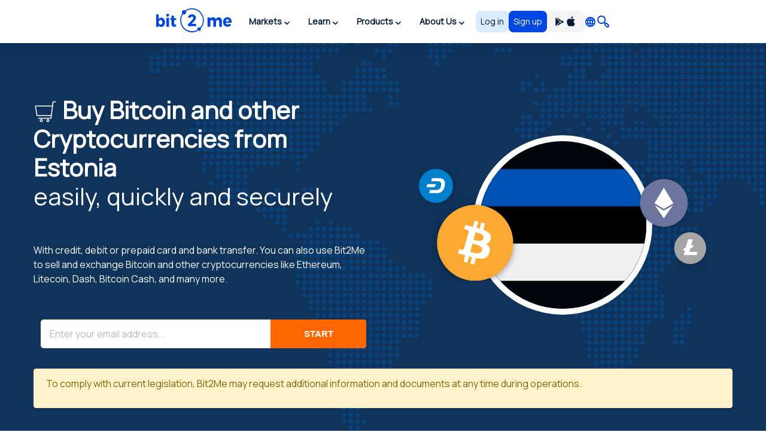

--- FILE ---
content_type: text/html; charset=utf8
request_url: https://bit2me.com/country-estonia
body_size: 38597
content:
 <!doctype html><!-- htmlmin:ignore --><html lang="en"><!-- htmlmin:ignore --><head><base href="https://bit2me.com/" ><meta charset="utf-8"><meta name="viewport" content="width=device-width, initial-scale=1, maximum-scale=1, user-scalable=no" ><link rel="apple-touch-icon" sizes="57x57" href="https://bit2me.com/assets/img/favicon/apple-icon-57x57.png"><link rel="apple-touch-icon" sizes="60x60" href="https://bit2me.com/assets/img/favicon/apple-icon-60x60.png"><link rel="apple-touch-icon" sizes="72x72" href="https://bit2me.com/assets/img/favicon/apple-icon-72x72.png"><link rel="apple-touch-icon" sizes="76x76" href="https://bit2me.com/assets/img/favicon/apple-icon-76x76.png"><link rel="apple-touch-icon" sizes="114x114" href="https://bit2me.com/assets/img/favicon/apple-icon-114x114.png"><link rel="apple-touch-icon" sizes="120x120" href="https://bit2me.com/assets/img/favicon/apple-icon-120x120.png"><link rel="apple-touch-icon" sizes="144x144" href="https://bit2me.com/assets/img/favicon/apple-icon-144x144.png"><link rel="apple-touch-icon" sizes="152x152" href="https://bit2me.com/assets/img/favicon/apple-icon-152x152.png"><link rel="apple-touch-icon" sizes="180x180" href="https://bit2me.com/assets/img/favicon/apple-icon-180x180.png"><link rel="icon" type="image/png" sizes="192x192" href="https://bit2me.com/assets/img/favicon/android-icon-192x192.png"><link rel="icon" type="image/png" sizes="32x32" href="https://bit2me.com/assets/img/favicon/favicon-32x32.png"><link rel="icon" type="image/png" sizes="96x96" href="https://bit2me.com/assets/img/favicon/favicon-96x96.png"><link rel="icon" type="image/png" sizes="16x16" href="https://bit2me.com/assets/img/favicon/favicon-16x16.png"><link rel="manifest" href="https://bit2me.com/assets/img/favicon/manifest.json"><meta name="msapplication-TileColor" content="#0046E1"><meta name="msapplication-TileImage" content="https://bit2me.com/assets/img/favicon/ms-icon-144x144.png"><meta name="theme-color" content="#0046E1"><script nonce="d50d35efdf7e36e3272410b27db993fcdf69ce97"> window.dataLayer = window.dataLayer || []; function gtag(){window.dataLayer.push(arguments);} gtag('js', new Date()); gtag('set', {'experiments': [{'id': 'eYNMiFTDRRaw4wJzNJKGYw', 'variant': '0'}]}); gtag('config', 'OPT-5T4HZM3'); </script><script nonce="cf16f9a15d5bfda2083f8ae1cee108197602515f" async data-api-host="https://proxy-flags.bit2me.com" data-client-key="sdk-fZ1kvCC5vHQa2ZJ" src="https://cdn.jsdelivr.net/npm/@growthbook/growthbook/dist/bundles/auto.min.js" ></script><script nonce="84418e75b538d183779e627df35fe7ba5288c94b"> window.sentryOnLoad = function () { Sentry.init({ environment: "production", }); }; </script><script defer src="https://sauron.bit2me.com/js-sdk-loader/31bb7bb7c1c93b7c5e348e0ec82b1a22.min.js" crossorigin="anonymous"></script><meta name="twitter:title" content="How to buy Bitcoin and other Cryptocurrencies in Estonia | Bit2Me" ><meta name="twitter:site" content="@bit2me" ><meta name="twitter:description" content="Looking for how to buy Bitcoin in Estonia? Discover Bit2Me, the leading platform for acquiring cryptocurrencies easily and securely. Buy Bitcoin now!" ><meta name="twitter:url" content="https://bit2me.com/country-estonia" ><meta name="twitter:image" content="https://bit2me.com/assets/img/og/bit2me-welcome.jpg" ><meta name="twitter:image:src" content="https://bit2me.com/assets/img/og/bit2me-welcome.jpg" ><meta name="twitter:card" content="summary_large_image" ><meta property="og:url" content="https://bit2me.com/country-estonia" ><meta property="og:type" content="website" ><meta property="og:site_name" content="Bit2Me" ><meta property="og:title" content="How to buy Bitcoin and other Cryptocurrencies in Estonia | Bit2Me" ><meta property="og:description" content="Looking for how to buy Bitcoin in Estonia? Discover Bit2Me, the leading platform for acquiring cryptocurrencies easily and securely. Buy Bitcoin now!" ><meta property="og:image" content="https://bit2me.com/assets/img/og/bit2me-welcome.jpg" ><meta property="og:image:width" content="1200" ><meta property="og:image:height" content="630" ><meta property="fb:admins" content="100008992328001" ><title>How to buy Bitcoin and other Cryptocurrencies in Estonia | Bit2Me</title><meta name="description" content="Looking for how to buy Bitcoin in Estonia? Discover Bit2Me, the leading platform for acquiring cryptocurrencies easily and securely. Buy Bitcoin now!" ><link rel="canonical" href="https://bit2me.com/country-estonia" ><link rel="alternate" href="https://bit2me.com/es/bitcoin-estonia" hreflang="es" ><link rel="alternate" href="https://bit2me.com/country-estonia" hreflang="en" ><link rel="alternate" href="https://bit2me.com/es-AR/bitcoin-estonia" hreflang="es-AR" ><link rel="alternate" href="https://bit2me.com/pt-BR/pais-estonia" hreflang="pt-BR" ><link rel="alternate" href="https://bit2me.com/pt-PT/pais-estonia" hreflang="pt-PT" ><link rel="alternate" href="https://bit2me.com/fr/pays-estonie" hreflang="fr" ><link rel="alternate" href="https://bit2me.com/it/bitcoin-estonia" hreflang="it" ><link rel="alternate" href="https://bit2me.com/pl/kraj-estonia" hreflang="pl" ><link rel="alternate" href="https://bit2me.com/de/land-estland" hreflang="de" ><link rel="alternate" href="https://bit2me.com/el/chora-esthonia" hreflang="el" ><link rel="alternate" href="https://bit2me.com/et/riik-eesti" hreflang="et" ><link rel="alternate" href="https://bit2me.com/fi/maa-viro" hreflang="fi" ><link rel="alternate" href="https://bit2me.com/hr/drzava-estonia" hreflang="hr" ><link rel="alternate" href="https://bit2me.com/lt/salis-estija" hreflang="lt" ><link rel="alternate" href="https://bit2me.com/lv/valsts-igaunija" hreflang="lv" ><link rel="alternate" href="https://bit2me.com/nl/land-estland" hreflang="nl" ><link rel="alternate" href="https://bit2me.com/sk/krajina-estonia" hreflang="sk" ><link rel="alternate" href="https://bit2me.com/sl/drzava-estonska" hreflang="sl" ><link rel="alternate" href="https://bit2me.com/sv/land-estland" hreflang="sv" ><link rel="alternate" href="https://bit2me.com/tr/ulke-estonya" hreflang="tr" ><link rel="alternate" hreflang="x-default" href="https://bit2me.com/country-estonia" ><link rel="stylesheet" href="https://bit2me.com/assets/css/bit2me.common.css?v=1768993302594"><link rel="stylesheet" href="https://bit2me.com/assets/css/bit2me.page.pack.css?v=1768993302594"><script nonce="f9b5ac7089683295f0d80e50634cff068d8bf71c"> const GRECAPTCHA_KEY = "6LdYHTApAAAAAKmBdmiWH5nR0C6UZzsOySEK7fAD"; const APP_URL = "bit2me://wallet.bit2me.com/"; const BASE_URL = "https://bit2me.com/"; const GATEWAY_API_URL = "https://gateway.bit2me.com"; const ACCOUNT_URL = "https://app.bit2me.com/"; const LOGIN_URL = "https://app.bit2me.com/login"; const REGISTER_URL = "https://app.bit2me.com/register"; const REGISTER_COMPANY_URL = "https://app.bit2me.com/register;userType=company"; const QUICK_REGISTER_URL = "https://app.bit2me.com/register/quick-register"; const NEW_IDENTITY_URL = "https://app.bit2me.com//profile/identity/new"; const ACTIVITY_LIST_URL = "https://app.bit2me.com//activity/list"; const WALLET_URL = "https://app.bit2me.com/"; const CONVERTER_URL = "https://converter.bit2me.com/"; const ACADEMY_URL = "https://academy.bit2me.com/"; const TRADE_URL = "https://pro.bit2me.com/"; const RECOVER_PASSWORD_URL = "https://app.bit2me.com/login/recover-password"; const SECURITY_URL = "https://app.bit2me.com//security"; const COOKIE_DOMAIN = ".bit2me.com"; const TOP_BANNER_COOKIE_NAME = "b2m-top-banner"; const USER_INFO_TOKEN_COOKIE_NAME = "b2m-userInfo"; const REDIRECT_COOKIE_NAME = "b2m-redirect"; const LANGUAGE_COOKIE_NAME = "b2m-lang"; const FIAT_COOKIE_NAME = "b2m-currency-code"; const COOKIE_NOTICE_NAME = "b2m-cookie-notice"; const DOWNLOAD_APP_COOKIE_NAME = "b2m-download-app-modal-viewed"; const REFERRAL_COOKIE_NAME = "b2m-referral"; const REFRESH_TOKEN_COOKIE_NAME = "b2m-rtoken"; const B2M_QUICK_REGISTER_EMAIL_COOKIE_NAME = "b2m-quick-register-email"; const B2M_QUICK_REGISTER_DATA_COOKIE_NAME = "b2m-quick-register-data"; const B2M_QUICK_REGISTER_TYPE_COOKIE_NAME = "b2m-quick-register-type"; const ENVIRONMENT = "production"; const BITFONT_VERSION = "v10"; const CRYPTO_ICONS_LIB_VERSION = "v8"; const DEFAULT_FIAT = "EUR"; const DEFAULT_CURRENCY = "BTC"; const DEFAULT_LANGUAGE = "en"; const CLEVERTAP_ACCOUNT_ID = "W77-65R-R56Z"; const CLEVERTAP_LEAD_PROJECT_ID = "8RZ-RZ9-RW7Z"; const IS_LOCALHOST = false; const FRESHCHAT_UUID_APP = "70af6118-6c43-4984-8bf8-a429d2f82942"; const FRESHCHAT_UUID_MAINWEB = "1b3bf14d-01ba-45fe-a4af-0bf77d43e5ea"; const b2m = { version: "1.0.0-6c9e3d8", gtm: { enabled: true, dataLayer: { pageType: "company-info", pageCategory: "general", pageAccess: "public", pageCode: 200, pageLanguage: "en", } }, urlData: {"requested":"https:\/\/bit2me.com\/country-estonia","data":{"scheme":"https","host":"bit2me.com","port":null,"base":"https:\/\/bit2me.com","fullPath":"\/country-estonia","path":"country-estonia","lang":"en","params":[],"search":""}}, seo: { title: { template: "How to buy Bitcoin and other Cryptocurrencies in Estonia | Bit2Me", rendered: "How to buy Bitcoin and other Cryptocurrencies in Estonia | Bit2Me", } }, app: {}, i18n: {}, pageData: {"enabled":true,"iframeable":false,"noindex":false,"theme":"light","allow_theme_injection":false,"gtm":{"enabled":true,"dataLayer":{"pageType":"company-info","pageCategory":"general","pageAccess":"public","pageCode":200}},"snippets":{"topBar":true,"header":{"enabled":true,"theme":"light"},"footer":true,"modals":true,"freshchat":true},"getters":{"ticker":true,"b2mServices":true},"assets":{"autoload":false,"dependencies":[],"css":[],"js":[]},"mica":{"isRegulated":false,"showIsRegulatedBanner":false},"id":"COUNTRY_PAGE","page_id":"country-page","canonical":true,"urls":{"de":"land-*","el":"chora-*","en":"country-*","es":"bitcoin-*","es-AR":"bitcoin-*","et":"riik-*","fi":"maa-*","fr":"pays-*","hr":"drzava-*","it":"bitcoin-*","lt":"salis-*","lv":"valsts-*","nl":"land-*","pl":"kraj-*","pt-BR":"pais-*","pt-PT":"pais-*","sk":"krajina-*","sl":"drzava-*","sv":"land-*","tr":"ulke-*"}}, grecaptcha: { v3: "6LdsuBEsAAAAANeaia1dAO_pcwwmklLF07q3KM7G", }, languages: { list: null, /* To be filled by /api/v1/b2m-object */ current: {"enabled":true,"lang":"en","lang_code":"en","lang_long":"English","data":{"lang":"en","region":null,"flag":"https:\/\/assets.bit2me.com\/assets\/images\/flags-language\/square\/en-GB.svg"}}, }, currencies: { list: null, /* To be filled by /api/v1/b2m-object */ current: {"enabled":true,"symbol":"BTC","name":"Bitcoin","mainwebUri":"bitcoin","default":false,"type":"currency","createdAt":"2016-01-01 00:00:00","prices":{"value":{"now":76114,"yesterday":77661.41074065655,"week":81649.265910936},"change":{"one-day":-1.9925091830020847,"one-week":-6.779321098825221}},"image":null,"supported":true,"favourite":true,"settings":["deposit","deposit-app","deposit-web","earn","earn-deposit","earn-withdrawal","instant","instant-buy","instant-sell","instant-swap","purchase","transfer","withdrawal"],"marketData":{"supplyMax":21000000,"supplyTotal":19978737,"marketCap":{"value":{"now":1520446735383.608,"yesterday":0,"week":0},"change":{"one-day":0,"one-week":0}},"fullyDilutedMarketCap":{"value":{"now":1520446735383.608,"yesterday":0,"week":0},"change":{"one-day":0,"one-week":0}},"totalVolume":{"value":{"now":49674593770.1242,"yesterday":0,"week":0},"change":{"one-day":0,"one-week":0}}},"services":{"card":[],"wallet":[],"pro":{"tickers":[{"timestamp":1768993337605,"symbol":"BTC\/EUR","open":77795,"close":76114,"bid":76113.9,"ask":76114,"high":77893,"low":74880,"percentage":-2.16,"baseVolume":593.2811515764,"quoteVolume":45374142.472563066},{"timestamp":1764435640889,"symbol":"BTC\/EUROD","open":78526,"close":78526,"bid":78380.7,"ask":78506.3,"high":78526,"low":78526,"percentage":0,"baseVolume":0.00784428,"quoteVolume":615.97993128},{"timestamp":1768488560942,"symbol":"BTC\/EURCV","open":82296.5,"close":82296.5,"bid":82492.4,"ask":83057.9,"high":82296.5,"low":82296.5,"percentage":0,"baseVolume":0.00295756,"quoteVolume":243.39683654},{"timestamp":1765383209930,"symbol":"BTC\/USDCV","open":93081.6,"close":93081.6,"bid":92152,"ask":92697.3,"high":93081.6,"low":93081.6,"percentage":0,"baseVolume":0.00105927,"quoteVolume":98.598546432},{"timestamp":1768993342552,"symbol":"BTC\/USDC","open":91256,"close":89116.99,"bid":89116.99,"ask":89117,"high":91378.42,"low":87777,"percentage":-2.344,"baseVolume":694.6359915,"quoteVolume":62164498.05807704},{"timestamp":1768488140461,"symbol":"BTC\/EUROP","open":82003.3,"close":82003.3,"bid":82694.1,"ask":82859.8,"high":82003.3,"low":82003.3,"percentage":0,"baseVolume":0.00327015,"quoteVolume":268.163091495},{"timestamp":1768993340296,"symbol":"BTC\/EURR","open":75383,"close":76267.1,"bid":75984.5,"ask":76212.9,"high":76267.1,"low":75383,"percentage":1.1728108459466988,"baseVolume":0.05437009,"quoteVolume":4100.002188057},{"timestamp":1768973834152,"symbol":"BTC\/USDR","open":90050.2,"close":90214.6,"bid":89626.4,"ask":98309.9,"high":90214.6,"low":90050.2,"percentage":0.18,"baseVolume":0.3151818376,"quoteVolume":28382.78635773896}]},"earn":{"apy":0.5,"pos":false,"pow":true},"loan":{"isCollateral":true,"isLoanable":false,"createdDate":{"date":"2025-02-13 12:25:07.413000","timezone_type":2,"timezone":"Z"},"updatedDate":{"date":"2025-11-24 11:19:03.166000","timezone_type":2,"timezone":"Z"},"liquidationLtv":85,"initialLtv":50,"id":"e0cdc946-91d7-4259-a7a1-f82fd3e1af33"},"dca":"BTC"},"inContentConfig":{"useItInTags":true},"slug":"bitcoin","pairsWith":["EUR"]}, }, fiat: { list: null, /* To be filled by /api/v1/b2m-object */ }, } </script></head><!-- htmlmin:ignore --><body id="country-page" data-theme="light" data-lang="en" data-lang-code="en" data-lang-name="English" data-session="guest" class="b2m-scroll has-top-bar has-header has-footer has-modals has-freshchat has-gtm" ><!-- htmlmin:ignore --><div class="b2m-block block-go-to-main-content"><a class="admin-bar skip-link" id="bi-www-country-page-en-go-main-content" href="https://bit2me.com/country-estonia#content"> Skip to main content </a></div><header class="b2m-component component-header header-wrapper" data-theme="light" data-hj-allow="true" ><div class="header-container"><nav class="b2m-navbar b2m-scroll" aria-label=""><div class="block left"><div class="navbar-brand tm-menu-element-logo"><a href="https://bit2me.com/"><img src="https://bit2me.com/assets/img/header/brand/bit2me-logo-light.svg" title="We celebrate the 10th anniversary of Bit2Me!" alt="Bit2Me logo" class="d-block" ></a></div><div class="b2m-component component-menu b2m-scroll"><div class="d-lg-none"><div class="b2m-component component-user-panel wrapped-in-menu"><ul class="menu"><li class="menu-element-sign-in" data-when="loged-out"><a class="b2m-component component-button primary-low filled medium fill button-sign-in d-none d-lg-block" data-state="idle" id="bi-www-country-page-en-user-panel-login-xs" href="https://app.bit2me.com/login" title="Access to your Bit2Me account" target="_blank" data-xs-width="fill" ><span class="button-inner"><span class="button-state-wrapper" data-state="idle" ><span class="text"><span class="d-none d-md-block"> Log in </span><span class="d-block d-md-none"> Access </span></span></span></span></a><a class="b2m-component component-button primary filled medium fill button-register" data-state="idle" id="bi-www-country-page-en-user-panel-register-xs" href="https://app.bit2me.com/register" title="Create a Bit2Me user account" target="_blank" data-xs-width="fill" ><span class="button-inner"><span class="button-state-wrapper" data-state="idle" ><span class="text"> Sign up </span></span></span></a></li></ul></div></div><ul class="main-menu"><li class="menu-element has-dropdown" ><button tabindex="0" type="button" data-toggle="dropdown" data-delay="80" aria-haspopup="true" aria-expanded="false" data-hover="dropdown" data-close-others="true" class="menu-element-button tm-menu-element dropdown-toggle"><span class="d-block text"> Markets </span><span class="arrow-box"><i class="b2m-component component-icon b2m-icon-chevron-down d-none d-sm-block" aria-hidden="true" ></i><i class="b2m-component component-icon b2m-icon-chevron-right d-block d-sm-none" aria-hidden="true" ></i></span></button><div class="b2m-component component-navbar-dropdown dropdown-menu b2m-scroll dropdown-menu" hidden><div class="mobile-navigation d-block d-sm-none"><div class="container"><button class="b2m-component component-button primary ghost small hug mr4 dropdown-toggle" data-state="idle" type="button" aria-label="Go back" data-xs-width="hug" ><span class="button-inner"><span class="button-state-wrapper" data-state="idle" ><span class="icon"><i class="b2m-component component-icon b2m-icon-arrow-left" aria-hidden="true" ></i></span></span></span></button><span> Markets </span></div></div><div class="component-navbar-dropdown-content"><div class="b2m-component component-grid-content"><div class="container"><div class="row "><div class="item col-12 col-lg-4 header-column" ><p class="title-column">Popular</p><a class="b2m-component component-info-price" id="bi-www-country-page-en-header-price-dropdown-popular-b2m" href="https://bit2me.com/price/bit2me-token" title="Price of B2M 0,010€"><div class="left"><div class="graphic"><span class="b2m-component component-avatar content-high" data-size="medium" data-type="coin" ><span class="avatar-wrapper" style="background-image: url('https://assets.bit2me.com/crypto-icons/v8/svg/b2m-circle-solid-default.svg')"></span><span class="background surface-low"></span></span></div><div class="text-wrapper"><p class="name"> Bit2Me Token </p><div class="symbol-wrapper"><span class="symbol"> B2M </span><div class="b2m-component component-tag content-high surface-promo-high" data-size="small" ><span>Featured</span></div></div></div></div><div class="right"><div class="price"><span class="b2m-component component-value" data-status="idle" data-value="0.009668" data-property="price" data-multiplier="1" data-fiat-symbol="EUR" data-symbol="B2M" data-time="today" data-keep-updated ><span class="inner"><span class="value"> 0,010€ </span></span></span></div><div class="change"><span class="b2m-component component-value" data-status="idle" data-value="-1.9561209616685" data-property="change" data-multiplier="1" data-fiat-symbol="EUR" data-symbol="B2M" data-time="yesterday" data-change="negative" data-keep-updated ><span class="inner"><span class="value"> -1,96% </span></span></span></div></div></a><a class="b2m-component component-info-price" id="bi-www-country-page-en-header-price-dropdown-popular-btc" href="https://bit2me.com/price/bitcoin" title="Price of BTC 76.114,00€"><div class="left"><div class="graphic"><span class="b2m-component component-avatar content-high" data-size="medium" data-type="coin" ><span class="avatar-wrapper" style="background-image: url('https://assets.bit2me.com/crypto-icons/v8/svg/btc-circle-solid-default.svg')"></span><span class="background surface-low"></span></span></div><div class="text-wrapper"><p class="name"> Bitcoin </p><div class="symbol-wrapper"><span class="symbol"> BTC </span></div></div></div><div class="right"><div class="price"><span class="b2m-component component-value" data-status="idle" data-value="76114" data-property="price" data-multiplier="1" data-fiat-symbol="EUR" data-symbol="BTC" data-time="today" data-keep-updated ><span class="inner"><span class="value"> 76.114,00€ </span></span></span></div><div class="change"><span class="b2m-component component-value" data-status="idle" data-value="-1.9925091830021" data-property="change" data-multiplier="1" data-fiat-symbol="EUR" data-symbol="BTC" data-time="yesterday" data-change="negative" data-keep-updated ><span class="inner"><span class="value"> -1,99% </span></span></span></div></div></a><a class="b2m-component component-info-price" id="bi-www-country-page-en-header-price-dropdown-popular-eth" href="https://bit2me.com/price/ethereum" title="Price of ETH 2.527,33€"><div class="left"><div class="graphic"><span class="b2m-component component-avatar content-high" data-size="medium" data-type="coin" ><span class="avatar-wrapper" style="background-image: url('https://assets.bit2me.com/crypto-icons/v8/svg/eth-circle-solid-default.svg')"></span><span class="background surface-low"></span></span></div><div class="text-wrapper"><p class="name"> Ethereum </p><div class="symbol-wrapper"><span class="symbol"> ETH </span></div></div></div><div class="right"><div class="price"><span class="b2m-component component-value" data-status="idle" data-value="2527.33" data-property="price" data-multiplier="1" data-fiat-symbol="EUR" data-symbol="ETH" data-time="today" data-keep-updated ><span class="inner"><span class="value"> 2.527,33€ </span></span></span></div><div class="change"><span class="b2m-component component-value" data-status="idle" data-value="-4.3782790851204" data-property="change" data-multiplier="1" data-fiat-symbol="EUR" data-symbol="ETH" data-time="yesterday" data-change="negative" data-keep-updated ><span class="inner"><span class="value"> -4,38% </span></span></span></div></div></a><a class="b2m-component component-info-price" id="bi-www-country-page-en-header-price-dropdown-popular-sol" href="https://bit2me.com/price/solana" title="Price of SOL 108,90€"><div class="left"><div class="graphic"><span class="b2m-component component-avatar content-high" data-size="medium" data-type="coin" ><span class="avatar-wrapper" style="background-image: url('https://assets.bit2me.com/crypto-icons/v8/svg/sol-circle-solid-default.svg')"></span><span class="background surface-low"></span></span></div><div class="text-wrapper"><p class="name"> Solana </p><div class="symbol-wrapper"><span class="symbol"> SOL </span></div></div></div><div class="right"><div class="price"><span class="b2m-component component-value" data-status="idle" data-value="108.9" data-property="price" data-multiplier="1" data-fiat-symbol="EUR" data-symbol="SOL" data-time="today" data-keep-updated ><span class="inner"><span class="value"> 108,90€ </span></span></span></div><div class="change"><span class="b2m-component component-value" data-status="idle" data-value="-1.0015945663776" data-property="change" data-multiplier="1" data-fiat-symbol="EUR" data-symbol="SOL" data-time="yesterday" data-change="negative" data-keep-updated ><span class="inner"><span class="value"> -1% </span></span></span></div></div></a><a class="b2m-component component-info-price" id="bi-www-country-page-en-header-price-dropdown-popular-ada" href="https://bit2me.com/price/cardano" title="Price of ADA 0,30€"><div class="left"><div class="graphic"><span class="b2m-component component-avatar content-high" data-size="medium" data-type="coin" ><span class="avatar-wrapper" style="background-image: url('https://assets.bit2me.com/crypto-icons/v8/svg/ada-circle-solid-default.svg')"></span><span class="background surface-low"></span></span></div><div class="text-wrapper"><p class="name"> Cardano </p><div class="symbol-wrapper"><span class="symbol"> ADA </span></div></div></div><div class="right"><div class="price"><span class="b2m-component component-value" data-status="idle" data-value="0.304426" data-property="price" data-multiplier="1" data-fiat-symbol="EUR" data-symbol="ADA" data-time="today" data-keep-updated ><span class="inner"><span class="value"> 0,30€ </span></span></span></div><div class="change"><span class="b2m-component component-value" data-status="idle" data-value="-1.0788659162167" data-property="change" data-multiplier="1" data-fiat-symbol="EUR" data-symbol="ADA" data-time="yesterday" data-change="negative" data-keep-updated ><span class="inner"><span class="value"> -1,08% </span></span></span></div></div></a></div><div class="item col-12 col-lg-4 header-column" ><p class="title-column">Top of the week</p><a class="b2m-component component-info-price" id="bi-www-country-page-en-header-price-dropdown-top-axs" href="https://bit2me.com/price/axie-infinity" title="Price of AXS 2,03€"><div class="left"><div class="graphic"><span class="b2m-component component-avatar content-high" data-size="medium" data-type="coin" ><span class="avatar-wrapper" style="background-image: url('https://assets.bit2me.com/crypto-icons/v8/svg/axs-circle-solid-default.svg')"></span><span class="background surface-low"></span></span></div><div class="text-wrapper"><p class="name"> Axie Infinity Shard </p><div class="symbol-wrapper"><span class="symbol"> AXS </span></div></div></div><div class="right"><div class="price"><span class="b2m-component component-value" data-status="idle" data-value="2.03" data-property="price" data-multiplier="1" data-fiat-symbol="EUR" data-symbol="AXS" data-time="today" data-keep-updated ><span class="inner"><span class="value"> 2,03€ </span></span></span></div><div class="change"><span class="b2m-component component-value" data-status="idle" data-value="85.627206417804" data-property="change" data-multiplier="1" data-fiat-symbol="EUR" data-symbol="AXS" data-time="week" data-change="positive" data-keep-updated ><span class="inner"><span class="value"> 85,63% </span></span></span></div></div></a><a class="b2m-component component-info-price" id="bi-www-country-page-en-header-price-dropdown-top-sxt" href="https://bit2me.com/price/space-and-time" title="Price of SXT 0,03€"><div class="left"><div class="graphic"><span class="b2m-component component-avatar content-high" data-size="medium" data-type="coin" ><span class="avatar-wrapper" style="background-image: url('https://assets.bit2me.com/crypto-icons/v8/svg/sxt-circle-solid-default.svg')"></span><span class="background surface-low"></span></span></div><div class="text-wrapper"><p class="name"> Space and Time </p><div class="symbol-wrapper"><span class="symbol"> SXT </span></div></div></div><div class="right"><div class="price"><span class="b2m-component component-value" data-status="idle" data-value="0.03498" data-property="price" data-multiplier="1" data-fiat-symbol="EUR" data-symbol="SXT" data-time="today" data-keep-updated ><span class="inner"><span class="value"> 0,03€ </span></span></span></div><div class="change"><span class="b2m-component component-value" data-status="idle" data-value="45.683281388279" data-property="change" data-multiplier="1" data-fiat-symbol="EUR" data-symbol="SXT" data-time="week" data-change="positive" data-keep-updated ><span class="inner"><span class="value"> 45,68% </span></span></span></div></div></a><a class="b2m-component component-info-price" id="bi-www-country-page-en-header-price-dropdown-top-vgx" href="https://bit2me.com/price/voyager-token" title="Price of VGX 0,0005€"><div class="left"><div class="graphic"><span class="b2m-component component-avatar content-high" data-size="medium" data-type="coin" ><span class="avatar-wrapper" style="background-image: url('https://assets.bit2me.com/crypto-icons/v8/svg/vgx-circle-solid-default.svg')"></span><span class="background surface-low"></span></span></div><div class="text-wrapper"><p class="name"> Voyager Token </p><div class="symbol-wrapper"><span class="symbol"> VGX </span></div></div></div><div class="right"><div class="price"><span class="b2m-component component-value" data-status="idle" data-value="0.00045414921801555" data-property="price" data-multiplier="1" data-fiat-symbol="EUR" data-symbol="VGX" data-time="today" data-keep-updated ><span class="inner"><span class="value"> 0,0005€ </span></span></span></div><div class="change"><span class="b2m-component component-value" data-status="idle" data-value="34.356714176128" data-property="change" data-multiplier="1" data-fiat-symbol="EUR" data-symbol="VGX" data-time="week" data-change="positive" data-keep-updated ><span class="inner"><span class="value"> 34,36% </span></span></span></div></div></a><a class="b2m-component component-info-price" id="bi-www-country-page-en-header-price-dropdown-top-rose" href="https://bit2me.com/price/oasis-network" title="Price of ROSE 0,02€"><div class="left"><div class="graphic"><span class="b2m-component component-avatar content-high" data-size="medium" data-type="coin" ><span class="avatar-wrapper" style="background-image: url('https://assets.bit2me.com/crypto-icons/v8/svg/rose-circle-solid-default.svg')"></span><span class="background surface-low"></span></span></div><div class="text-wrapper"><p class="name"> Oasis Network </p><div class="symbol-wrapper"><span class="symbol"> ROSE </span></div></div></div><div class="right"><div class="price"><span class="b2m-component component-value" data-status="idle" data-value="0.016391761387916" data-property="price" data-multiplier="1" data-fiat-symbol="EUR" data-symbol="ROSE" data-time="today" data-keep-updated ><span class="inner"><span class="value"> 0,02€ </span></span></span></div><div class="change"><span class="b2m-component component-value" data-status="idle" data-value="28.619736578035" data-property="change" data-multiplier="1" data-fiat-symbol="EUR" data-symbol="ROSE" data-time="week" data-change="positive" data-keep-updated ><span class="inner"><span class="value"> 28,62% </span></span></span></div></div></a><a class="b2m-component component-info-price" id="bi-www-country-page-en-header-price-dropdown-top-resolv" href="https://bit2me.com/price/resolv" title="Price of RESOLV 0,09€"><div class="left"><div class="graphic"><span class="b2m-component component-avatar content-high" data-size="medium" data-type="coin" ><span class="avatar-wrapper" style="background-image: url('https://assets.bit2me.com/crypto-icons/v8/svg/resolv-circle-solid-default.svg')"></span><span class="background surface-low"></span></span></div><div class="text-wrapper"><p class="name"> Resolv </p><div class="symbol-wrapper"><span class="symbol"> RESOLV </span></div></div></div><div class="right"><div class="price"><span class="b2m-component component-value" data-status="idle" data-value="0.085753354414153" data-property="price" data-multiplier="1" data-fiat-symbol="EUR" data-symbol="RESOLV" data-time="today" data-keep-updated ><span class="inner"><span class="value"> 0,09€ </span></span></span></div><div class="change"><span class="b2m-component component-value" data-status="idle" data-value="26.126506209353" data-property="change" data-multiplier="1" data-fiat-symbol="EUR" data-symbol="RESOLV" data-time="week" data-change="positive" data-keep-updated ><span class="inner"><span class="value"> 26,13% </span></span></span></div></div></a></div><div class="item col-12 col-lg-4 header-column" ><p class="title-column">Recently added</p><a class="b2m-component component-info-price" id="bi-www-country-page-en-header-price-dropdown-recent-resolv" href="https://bit2me.com/price/resolv" title="Price of RESOLV 0,09€"><div class="left"><div class="graphic"><span class="b2m-component component-avatar content-high" data-size="medium" data-type="coin" ><span class="avatar-wrapper" style="background-image: url('https://assets.bit2me.com/crypto-icons/v8/svg/resolv-circle-solid-default.svg')"></span><span class="background surface-low"></span></span></div><div class="text-wrapper"><p class="name"> Resolv </p><div class="symbol-wrapper"><span class="symbol"> RESOLV </span></div></div></div><div class="right"><div class="price"><span class="b2m-component component-value" data-status="idle" data-value="0.085753354414153" data-property="price" data-multiplier="1" data-fiat-symbol="EUR" data-symbol="RESOLV" data-time="today" data-keep-updated ><span class="inner"><span class="value"> 0,09€ </span></span></span></div><div class="change"><span class="b2m-component component-value" data-status="idle" data-value="2.0087632378187" data-property="change" data-multiplier="1" data-fiat-symbol="EUR" data-symbol="RESOLV" data-time="yesterday" data-change="positive" data-keep-updated ><span class="inner"><span class="value"> 2,01% </span></span></span></div></div></a><a class="b2m-component component-info-price" id="bi-www-country-page-en-header-price-dropdown-recent-cc" href="https://bit2me.com/price/canton" title="Price of CC 0,12€"><div class="left"><div class="graphic"><span class="b2m-component component-avatar content-high" data-size="medium" data-type="coin" ><span class="avatar-wrapper" style="background-image: url('https://assets.bit2me.com/crypto-icons/v8/svg/cc-circle-solid-default.svg')"></span><span class="background surface-low"></span></span></div><div class="text-wrapper"><p class="name"> Canton </p><div class="symbol-wrapper"><span class="symbol"> CC </span></div></div></div><div class="right"><div class="price"><span class="b2m-component component-value" data-status="idle" data-value="0.11525" data-property="price" data-multiplier="1" data-fiat-symbol="EUR" data-symbol="CC" data-time="today" data-keep-updated ><span class="inner"><span class="value"> 0,12€ </span></span></span></div><div class="change"><span class="b2m-component component-value" data-status="idle" data-value="10.343860743324" data-property="change" data-multiplier="1" data-fiat-symbol="EUR" data-symbol="CC" data-time="yesterday" data-change="positive" data-keep-updated ><span class="inner"><span class="value"> 10,34% </span></span></span></div></div></a><a class="b2m-component component-info-price" id="bi-www-country-page-en-header-price-dropdown-recent-tanssi" href="https://bit2me.com/price/tanssi" title="Price of TANSSI 0,005€"><div class="left"><div class="graphic"><span class="b2m-component component-avatar content-high" data-size="medium" data-type="coin" ><span class="avatar-wrapper" style="background-image: url('https://assets.bit2me.com/crypto-icons/v8/svg/tanssi-circle-solid-default.svg')"></span><span class="background surface-low"></span></span></div><div class="text-wrapper"><p class="name"> Tanssi </p><div class="symbol-wrapper"><span class="symbol"> TANSSI </span></div></div></div><div class="right"><div class="price"><span class="b2m-component component-value" data-status="idle" data-value="0.0045970429877788" data-property="price" data-multiplier="1" data-fiat-symbol="EUR" data-symbol="TANSSI" data-time="today" data-keep-updated ><span class="inner"><span class="value"> 0,005€ </span></span></span></div><div class="change"><span class="b2m-component component-value" data-status="idle" data-value="-33.573283561066" data-property="change" data-multiplier="1" data-fiat-symbol="EUR" data-symbol="TANSSI" data-time="yesterday" data-change="negative" data-keep-updated ><span class="inner"><span class="value"> -33,57% </span></span></span></div></div></a><a class="b2m-component component-info-price" id="bi-www-country-page-en-header-price-dropdown-recent-eqty" href="https://bit2me.com/price/eqty" title="Price of EQTY 0,003€"><div class="left"><div class="graphic"><span class="b2m-component component-avatar content-high" data-size="medium" data-type="coin" ><span class="avatar-wrapper" style="background-image: url('https://assets.bit2me.com/crypto-icons/v8/svg/eqty-circle-solid-default.svg')"></span><span class="background surface-low"></span></span></div><div class="text-wrapper"><p class="name"> EQTY </p><div class="symbol-wrapper"><span class="symbol"> EQTY </span></div></div></div><div class="right"><div class="price"><span class="b2m-component component-value" data-status="idle" data-value="0.0031873263236" data-property="price" data-multiplier="1" data-fiat-symbol="EUR" data-symbol="EQTY" data-time="today" data-keep-updated ><span class="inner"><span class="value"> 0,003€ </span></span></span></div><div class="change"><span class="b2m-component component-value" data-status="idle" data-value="3.003028729695" data-property="change" data-multiplier="1" data-fiat-symbol="EUR" data-symbol="EQTY" data-time="yesterday" data-change="positive" data-keep-updated ><span class="inner"><span class="value"> 3% </span></span></span></div></div></a><a class="b2m-component component-info-price" id="bi-www-country-page-en-header-price-dropdown-recent-elizaos" href="https://bit2me.com/price/elizaos" title="Price of ELIZAOS 0,002€"><div class="left"><div class="graphic"><span class="b2m-component component-avatar content-high" data-size="medium" data-type="coin" ><span class="avatar-wrapper" style="background-image: url('https://assets.bit2me.com/crypto-icons/v8/svg/elizaos-circle-solid-default.svg')"></span><span class="background surface-low"></span></span></div><div class="text-wrapper"><p class="name"> ElizaOS </p><div class="symbol-wrapper"><span class="symbol"> ELIZAOS </span></div></div></div><div class="right"><div class="price"><span class="b2m-component component-value" data-status="idle" data-value="0.0023570634988463" data-property="price" data-multiplier="1" data-fiat-symbol="EUR" data-symbol="ELIZAOS" data-time="today" data-keep-updated ><span class="inner"><span class="value"> 0,002€ </span></span></span></div><div class="change"><span class="b2m-component component-value" data-status="idle" data-value="9.2259864087204" data-property="change" data-multiplier="1" data-fiat-symbol="EUR" data-symbol="ELIZAOS" data-time="yesterday" data-change="positive" data-keep-updated ><span class="inner"><span class="value"> 9,23% </span></span></span></div></div></a></div></div></div></div><div class="b2m-component component-grid-content"><div class="container"><div class="row "><div class="item col-12 header-column" ><a class="b2m-component component-button primary ghost large hug" data-state="idle" id="bi-www-country-page-en-header-price-page" href="https://bit2me.com/price" title="Supported cryptocurrencies prices and charts" data-xs-width="fill" ><span class="button-inner"><span class="button-state-wrapper" data-state="idle" ><span class="text"> See all cryptocurrencies (419 available) </span><span class="icon"><i class="b2m-component component-icon b2m-icon-arrow-right" aria-hidden="true" ></i></span></span></span></a></div></div></div></div></div></div></li><li class="menu-element has-dropdown" ><button tabindex="0" type="button" data-toggle="dropdown" data-delay="80" aria-haspopup="true" aria-expanded="false" data-hover="dropdown" data-close-others="true" class="menu-element-button tm-menu-element dropdown-toggle"><span class="d-block text"> Learn </span><span class="arrow-box"><i class="b2m-component component-icon b2m-icon-chevron-down d-none d-sm-block" aria-hidden="true" ></i><i class="b2m-component component-icon b2m-icon-chevron-right d-block d-sm-none" aria-hidden="true" ></i></span></button><div class="b2m-component component-navbar-dropdown dropdown-menu b2m-scroll dropdown-menu" hidden><div class="mobile-navigation d-block d-sm-none"><div class="container"><button class="b2m-component component-button primary ghost small hug mr4 dropdown-toggle" data-state="idle" type="button" aria-label="Go back" data-xs-width="hug" ><span class="button-inner"><span class="button-state-wrapper" data-state="idle" ><span class="icon"><i class="b2m-component component-icon b2m-icon-arrow-left" aria-hidden="true" ></i></span></span></span></button><span> Learn </span></div></div><div class="component-navbar-dropdown-content"><div class="b2m-component component-grid-content"><div class="container"><div class="row "><div class="item col-12 col-lg-4 header-column" ><p class="title-column">First steps</p><a class="b2m-component component-dropdown-item has-text" id="bi-www-country-page-en-header-learn-dropdown-what-is-btc" href="https://academy.bit2me.com/en/que-es-bitcoin-resumen/" target="_blank" ><span class="b2m-component component-avatar content-primary" data-size="medium" data-type="icon" ><span class="avatar-wrapper"><i class="b2m-component component-icon b2m-icon-book" aria-hidden="true" ></i></span><span class="background surface-action-low"></span></span><div class="content"><p class="title"> Bitcoin? What is that? </p><p class="text">Still don't know what Bitcoin is? Don't get left behind!</p></div></a><a class="b2m-component component-dropdown-item has-text" id="bi-www-country-page-en-header-learn-dropdown-exchange-safely" href="https://academy.bit2me.com/en/cambiar-bitcoin-dinero-efectivo-de-forma-segura/" target="_blank" ><span class="b2m-component component-avatar content-primary" data-size="medium" data-type="icon" ><span class="avatar-wrapper"><i class="b2m-component component-icon b2m-icon-book" aria-hidden="true" ></i></span><span class="background surface-action-low"></span></span><div class="content"><p class="title"> How to exchange Bitcoin to Euros? </p><p class="text">Learn how to exchange between currencies and cryptocurrencies</p></div></a><a class="b2m-component component-dropdown-item has-text" id="bi-www-country-page-en-header-learn-dropdown-how-to-buy" href="https://academy.bit2me.com/en/como-comprar-bitcoin-en-bit2me/" target="_blank" ><span class="b2m-component component-avatar content-primary" data-size="medium" data-type="icon" ><span class="avatar-wrapper"><i class="b2m-component component-icon b2m-icon-book" aria-hidden="true" ></i></span><span class="background surface-action-low"></span></span><div class="content"><p class="title"> How to Buy Cryptos </p><p class="text">We teach you how to buy your first cryptos</p></div></a><a class="b2m-component component-dropdown-item has-text" id="bi-www-country-page-en-header-learn-dropdown-what-is-mining" href="https://academy.bit2me.com/en/que-es-minar-bitcoins/" target="_blank" ><span class="b2m-component component-avatar content-primary" data-size="medium" data-type="icon" ><span class="avatar-wrapper"><i class="b2m-component component-icon b2m-icon-book" aria-hidden="true" ></i></span><span class="background surface-action-low"></span></span><div class="content"><p class="title"> What is Bitcoin mining? </p><p class="text">About the mining process and why it's so important</p></div></a><a class="b2m-component component-dropdown-item has-text" id="bi-www-country-page-en-header-learn-dropdown-get-free-btc" href="https://academy.bit2me.com/en/como-obtener-bitcoins-gratis/" target="_blank" ><span class="b2m-component component-avatar content-primary" data-size="medium" data-type="icon" ><span class="avatar-wrapper"><i class="b2m-component component-icon b2m-icon-book" aria-hidden="true" ></i></span><span class="background surface-action-low"></span></span><div class="content"><p class="title"> How to get Bitcoins? </p><p class="text">Find out where and how to get bitcoins for free</p></div></a><a class="b2m-component component-button primary ghost large hug" data-state="idle" id="bi-www-country-page-en-header-learn-dropdown-academy" href="https://academy.bit2me.com//en/" target="_blank" data-xs-width="fill" ><span class="button-inner"><span class="button-state-wrapper" data-state="idle" ><span class="text"> Go to Academy </span><span class="icon"><i class="b2m-component component-icon b2m-icon-arrow-right" aria-hidden="true" ></i></span></span></span></a></div><div class="item col-12 col-lg-4 header-column" ><p class="title-column">Free courses</p><a class="b2m-component component-dropdown-item has-text" id="bi-www-country-page-en-header-learn-dropdown-basic-btc-online-course" href="https://bit2me.com/learn/cursos/curso-basico-bitcoin-online/" target="_blank" ><span class="b2m-component component-avatar content-primary" data-size="medium" data-type="icon" ><span class="avatar-wrapper"><i class="b2m-component component-icon b2m-icon-academy" aria-hidden="true" ></i></span><span class="background surface-action-low"></span></span><div class="content"><p class="title"> Basic Bitcoin course </p><p class="text">Start from scratch with Bitcoin in a clear, easy, safe, and fast way</p></div></a><a class="b2m-component component-dropdown-item has-text" id="bi-www-country-page-en-header-learn-dropdown-nft-elemental" href="https://bit2me.com/learn/cursos/curso-elemental-de-nft/" target="_blank" ><span class="b2m-component component-avatar content-primary" data-size="medium" data-type="icon" ><span class="avatar-wrapper"><i class="b2m-component component-icon b2m-icon-academy" aria-hidden="true" ></i></span><span class="background surface-action-low"></span></span><div class="content"><p class="title"> Basic NFTs course </p><p class="text">To understand all the basic aspects that these tokens encompass</p></div></a><a class="b2m-component component-dropdown-item has-text" id="bi-www-country-page-en-header-learn-dropdown-tax-course" href="https://bit2me.com/learn/cursos/curso-de-tributacion-e-impuestos-de-bitcoin-y-otras-criptomonedas/" target="_blank" ><span class="b2m-component component-avatar content-primary" data-size="medium" data-type="icon" ><span class="avatar-wrapper"><i class="b2m-component component-icon b2m-icon-academy" aria-hidden="true" ></i></span><span class="background surface-action-low"></span></span><div class="content"><p class="title"> Taxation Course </p><p class="text">Everything about cryptocurrency taxation in Spain</p></div></a><a class="b2m-component component-dropdown-item has-text" id="bi-www-country-page-en-header-learn-dropdown-defi-course" href="https://bit2me.com/learn/cursos/curso-defi/" target="_blank" ><span class="b2m-component component-avatar content-primary" data-size="medium" data-type="icon" ><span class="avatar-wrapper"><i class="b2m-component component-icon b2m-icon-academy" aria-hidden="true" ></i></span><span class="background surface-action-low"></span></span><div class="content"><p class="title"> DeFi Beginners Course </p><p class="text">Discover the ecosystem of decentralized finance</p></div></a><a class="b2m-component component-button primary ghost large hug" data-state="idle" id="bi-www-country-page-en-header-learn-dropdown-learn" href="https://bit2me.com/learn/" target="_blank" data-xs-width="fill" ><span class="button-inner"><span class="button-state-wrapper" data-state="idle" ><span class="text"> View all courses </span><span class="icon"><i class="b2m-component component-icon b2m-icon-arrow-right" aria-hidden="true" ></i></span></span></span></a></div><div class="item col-12 col-lg-4 header-column" ><p class="title-column">The Latest</p><a class="b2m-component component-dropdown-item has-text" id="bi-www-country-page-en-header-learn-dropdown-latest-academy-post" href="https://academy.bit2me.com/que-es-blake3-algoritmo-hash/" title="What is BLAKE3?" target="_blank" ><span class="b2m-component component-avatar content-primary" data-size="medium" data-type="icon" ><span class="avatar-wrapper"><i class="b2m-component component-icon b2m-icon-book" aria-hidden="true" ></i></span><span class="background surface-action-low"></span></span><div class="content"><p class="title"> What is BLAKE3? </p><p class="text">12/11/2024</p></div></a><a class="b2m-component component-navbar-banner" id="bi-www-country-page-en-header-learn-dropdown-news" href="https://news.bit2me.com//en/" target="_blank" ><div class="top"><div class="title-wrap"><i class="b2m-component component-icon b2m-icon-news" aria-hidden="true" ></i><p class="title">Bit2Me News</p></div><p class="text">Don't miss the most relevant cryptocurrency news of the moment.</p></div><div class="bottom"></div></a><a class="b2m-component component-navbar-banner" id="bi-www-country-page-en-header-learn-dropdown-web3mba" href="https://web3mba.io/?utm_source=bit2me&utm_medium=referral&utm_campaign=web3mba&utm_term=menu" target="_blank" ><div class="top"><div class="title-wrap"><i class="b2m-component component-icon b2m-icon-hot-fire" aria-hidden="true" ></i><p class="title">WEB3MBA Master</p></div><p class="text">The first decentralized and tokenized master's in web3 and innovation</p></div><div class="bottom"><picture class="b2m-component component-image " ><img src="https://bit2me.com/assets/img/header/learn/web3mba.webp" style="object-position:center center;object-fit:contain;" alt="Web3Mba" srcset="https://bit2me.com/assets/img/header/learn/web3mba.webp 1x" loading="lazy" ></picture></div></a></div></div></div></div></div></div></li><li class="menu-element has-dropdown" ><button tabindex="0" type="button" data-toggle="dropdown" data-delay="80" aria-haspopup="true" aria-expanded="false" data-hover="dropdown" data-close-others="true" class="menu-element-button tm-menu-element dropdown-toggle"><span class="d-block text"> Products </span><span class="arrow-box"><i class="b2m-component component-icon b2m-icon-chevron-down d-none d-sm-block" aria-hidden="true" ></i><i class="b2m-component component-icon b2m-icon-chevron-right d-block d-sm-none" aria-hidden="true" ></i></span></button><div class="b2m-component component-navbar-dropdown dropdown-menu b2m-scroll dropdown-menu" hidden><div class="mobile-navigation d-block d-sm-none"><div class="container"><button class="b2m-component component-button primary ghost small hug mr4 dropdown-toggle" data-state="idle" type="button" aria-label="Go back" data-xs-width="hug" ><span class="button-inner"><span class="button-state-wrapper" data-state="idle" ><span class="icon"><i class="b2m-component component-icon b2m-icon-arrow-left" aria-hidden="true" ></i></span></span></span></button><span> Products </span></div></div><div class="component-navbar-dropdown-content"><div class="b2m-component component-grid-content"><div class="container"><div class="row "><div class="item col-12 col-lg-4 header-column" ><p class="title-column">For everyday use</p><a class="b2m-component component-dropdown-item has-text" id="bi-www-country-page-en-header-product-dropdown-buy-sell" href="https://bit2me.com/buy-cryptocurrencies" title="Buy cryptocurrencies at the best price" ><span class="b2m-component component-avatar content-primary" data-size="medium" data-type="icon" ><span class="avatar-wrapper"><i class="b2m-component component-icon b2m-icon-coin" aria-hidden="true" ></i></span><span class="background surface-action-low"></span></span><div class="content"><p class="title"> Buy / Sell </p><p class="text">Buy and sell cryptocurrencies easily and securely</p></div></a><a class="b2m-component component-dropdown-item has-text" id="bi-www-country-page-en-header-product-dropdown-wallet" href="https://bit2me.com/suite/wallet" title="Cryptocurrencies Wallet" ><span class="b2m-component component-avatar content-primary" data-size="medium" data-type="icon" ><span class="avatar-wrapper"><i class="b2m-component component-icon b2m-icon-wallet" aria-hidden="true" ></i></span><span class="background surface-action-low"></span></span><div class="content"><p class="title"> Wallet </p><p class="text">Send, exchange, store, and much more</p></div></a><a class="b2m-component component-dropdown-item has-text" id="bi-www-country-page-en-header-product-dropdown-earn" href="https://bit2me.com/suite/earn" title="Earn" ><span class="b2m-component component-avatar content-primary" data-size="medium" data-type="icon" ><span class="avatar-wrapper"><i class="b2m-component component-icon b2m-icon-earn" aria-hidden="true" ></i></span><span class="background surface-action-low"></span></span><div class="content"><p class="title"><span lang="en">Earn</span></p><p class="text">Earn rewards just for holding your cryptocurrencies in Earn</p></div></a><a class="b2m-component component-dropdown-item has-text" id="bi-www-country-page-en-header-product-dropdown-card" href="https://bit2me.com/suite/card" title="Mastercard Cryptocurrency card with Bit2Me" ><span class="b2m-component component-avatar content-primary" data-size="medium" data-type="icon" ><span class="avatar-wrapper"><i class="b2m-component component-icon b2m-icon-card" aria-hidden="true" ></i></span><span class="background surface-action-low"></span></span><div class="content"><p class="title"><span lang="en">Card</span></p><p class="text">Pay your purchases and we reimburse part of what you spend</p></div></a><a class="b2m-component component-dropdown-item has-text" id="bi-www-country-page-en-header-product-dropdown-pay" href="https://bit2me.com/pay" title="Send and receive cryptocurrency and euro micropayments in a few seconds" ><span class="b2m-component component-avatar content-primary" data-size="medium" data-type="icon" ><span class="avatar-wrapper"><i class="b2m-component component-icon b2m-icon-pay" aria-hidden="true" ></i></span><span class="background surface-action-low"></span></span><div class="content"><p class="title"><span lang="en">Pay</span></p><p class="text">Instant payments and transfers between friends</p></div></a></div><div class="item col-12 col-lg-4 header-column" ><p class="title-column">For advanced users</p><a class="b2m-component component-dropdown-item has-text" id="bi-www-country-page-en-header-product-dropdown-pro" href="https://bit2me.com/suite/pro" title="Professional cryptocurrency trading" ><span class="b2m-component component-avatar content-primary" data-size="medium" data-type="icon" ><span class="avatar-wrapper"><i class="b2m-component component-icon b2m-icon-pro" aria-hidden="true" ></i></span><span class="background surface-action-low"></span></span><div class="content"><p class="title"><span lang="en">Pro</span></p><p class="text">Maximum control in your advanced operations with Pro</p></div></a><a class="b2m-component component-dropdown-item has-text" id="bi-www-country-page-en-header-product-dropdown-loan" href="https://bit2me.com/suite/loan" title="Get instant loans" ><span class="b2m-component component-avatar content-primary" data-size="medium" data-type="icon" ><span class="avatar-wrapper"><i class="b2m-component component-icon b2m-icon-loan" aria-hidden="true" ></i></span><span class="background surface-action-low"></span></span><div class="content"><p class="title"><span lang="en">Loan</span><i class="b2m-component component-icon b2m-icon-new-tag" aria-hidden="true" ></i></p><p class="text">Use your cryptos to request a loan for whatever you need</p></div></a><a class="b2m-component component-dropdown-item has-text" id="bi-www-country-page-en-header-product-dropdown-launchpad-project" href="https://bit2me.com/suite/launchpad/join" title="Launch your own IEO (Utility Token) with Bit2Me Launchpad" ><span class="b2m-component component-avatar content-primary" data-size="medium" data-type="icon" ><span class="avatar-wrapper"><i class="b2m-component component-icon b2m-icon-launchpad" aria-hidden="true" ></i></span><span class="background surface-action-low"></span></span><div class="content"><p class="title"><span lang="en">Launchpad</span></p><p class="text">At Launchpad, you can participate in new projects or launch your own</p></div></a><a class="b2m-component component-dropdown-item has-text" id="bi-www-country-page-en-header-product-dropdown-stx" href="https://bit2me.com/stx" title="Bit2Me Stx" ><span class="b2m-component component-avatar content-primary" data-size="medium" data-type="icon" ><span class="avatar-wrapper"><i class="b2m-component component-icon b2m-icon-pro" aria-hidden="true" ></i></span><span class="background surface-action-low"></span></span><div class="content"><p class="title"><span lang="en">STX</span><i class="b2m-component component-icon b2m-icon-new-tag" aria-hidden="true" ></i></p><p class="text">The first blockchain Stock Exchange for bonds and shares</p></div></a><a class="b2m-component component-dropdown-item has-text" id="bi-www-country-page-en-header-product-dropdown-wealth" href="https://bit2me.com/wealth" title="Personalised attention, OTC service and rates adapted to large-volume cryptocurrency transactions" ><span class="b2m-component component-avatar content-primary" data-size="medium" data-type="icon" ><span class="avatar-wrapper"><i class="b2m-component component-icon b2m-icon-wealth" aria-hidden="true" ></i></span><span class="background surface-action-low"></span></span><div class="content"><p class="title"><span lang="en">Wealth</span></p><p class="text">Exclusive cryptocurrency service for large corporations and private clients</p></div></a></div><div class="item col-12 col-lg-4 header-column" ><p class="title-column">For builders</p><a class="b2m-component component-dropdown-item has-text" id="bi-www-country-page-en-header-product-dropdown-api" href="https://bit2me.com/api" title="Bit2Me Crypto API" ><span class="b2m-component component-avatar content-primary" data-size="medium" data-type="icon" ><span class="avatar-wrapper"><i class="b2m-component component-icon b2m-icon-crypto-api" aria-hidden="true" ></i></span><span class="background surface-action-low"></span></span><div class="content"><p class="title"><span lang="en">API</span></p><p class="text">Use Bit2Me as the basis for new services for the community</p></div></a><a class="b2m-component component-dropdown-item has-text" id="bi-www-country-page-en-header-product-dropdown-whitelabel" href="https://bit2me.com/whitelabel" title="Bit2Me Whitelabel" ><span class="b2m-component component-avatar content-primary" data-size="medium" data-type="icon" ><span class="avatar-wrapper"><i class="b2m-component component-icon b2m-icon-tag" aria-hidden="true" ></i></span><span class="background surface-action-low"></span></span><div class="content"><p class="title"><span lang="en">Whitelabel</span></p><p class="text">Customize Bit2Me with your brand and offer it to your customers</p></div></a><a class="b2m-component component-dropdown-item has-text" id="bi-www-country-page-en-header-product-dropdown-commerce" href="https://bit2me.com/suite/commerce" title="Cryptocurrency payment gateway for businesses" ><span class="b2m-component component-avatar content-primary" data-size="medium" data-type="icon" ><span class="avatar-wrapper"><i class="b2m-component component-icon b2m-icon-commerce" aria-hidden="true" ></i></span><span class="background surface-action-low"></span></span><div class="content"><p class="title"><span lang="en">Commerce</span></p><p class="text">Accept cryptocurrency payments in your business</p></div></a><a class="b2m-component component-dropdown-item has-text" id="bi-www-country-page-en-header-product-dropdown-consulting" href="https://bit2me.com/consulting" title="Bit2Me Consulting" ><span class="b2m-component component-avatar content-primary" data-size="medium" data-type="icon" ><span class="avatar-wrapper"><i class="b2m-component component-icon b2m-icon-consulting" aria-hidden="true" ></i></span><span class="background surface-action-low"></span></span><div class="content"><p class="title"><span lang="en">Consulting</span></p><p class="text">We build custom projects with a team of experts in the field</p></div></a><a class="b2m-component component-dropdown-item has-text" id="bi-www-country-page-en-header-product-dropdown-custody" href="https://bit2me.com/suite/custody" title="Custody of high security cryptocurrencies" ><span class="b2m-component component-avatar content-primary" data-size="medium" data-type="icon" ><span class="avatar-wrapper"><i class="b2m-component component-icon b2m-icon-custody" aria-hidden="true" ></i></span><span class="background surface-action-low"></span></span><div class="content"><p class="title"><span lang="en">Custody</span></p><p class="text">We store and secure your funds in cold wallets</p></div></a></div></div></div></div><div class="b2m-component component-grid-content"><div class="container"><div class="row "><div class="item col-12 header-column" ><a class="b2m-component component-button primary ghost large fill" data-state="idle" id="bi-www-country-page-en-header-product-dropdown" href="https://bit2me.com/suite" title="All Bit2Me Products" data-xs-width="fill" ><span class="button-inner"><span class="button-state-wrapper" data-state="idle" ><span class="text"> View all products and services </span><span class="icon"><i class="b2m-component component-icon b2m-icon-arrow-right" aria-hidden="true" ></i></span></span></span></a></div></div></div></div></div></div></li><li class="menu-element " data-relevance="3"><a id="bi-www-country-page-en-header-no-dropdown-b2b" href="https://bit2me.com/business" title="Buy +200 cryptocurrencies securely through your company" tabindex="0" class="menu-element-button tm-menu-element menu-element-link"><span class="d-block text"> Businesses </span></a></li><li class="menu-element " data-relevance="2"><a id="bi-www-country-page-en-header-no-dropdown-security" href="https://bit2me.com/security" title="Bit2Me Security" tabindex="0" class="menu-element-button tm-menu-element menu-element-link"><span class="d-block text"> Security </span></a></li><li class="menu-element " data-relevance="1"><a id="bi-www-country-page-en-header-no-dropdown-b2m-token" href="https://bit2me.com/price/bit2me-token" title="Price of B2M 0,010€" tabindex="0" class="menu-element-button tm-menu-element menu-element-link"><span class="d-block text"> B2M Token </span></a></li><li class="menu-element has-dropdown" ><button tabindex="0" type="button" data-toggle="dropdown" data-delay="80" aria-haspopup="true" aria-expanded="false" data-hover="dropdown" data-close-others="true" class="menu-element-button tm-menu-element dropdown-toggle"><span class="d-block text"> About Us </span><span class="arrow-box"><i class="b2m-component component-icon b2m-icon-chevron-down d-none d-sm-block" aria-hidden="true" ></i><i class="b2m-component component-icon b2m-icon-chevron-right d-block d-sm-none" aria-hidden="true" ></i></span></button><div class="b2m-component component-navbar-dropdown dropdown-menu b2m-scroll dropdown-menu" hidden><div class="mobile-navigation d-block d-sm-none"><div class="container"><button class="b2m-component component-button primary ghost small hug mr4 dropdown-toggle" data-state="idle" type="button" aria-label="Go back" data-xs-width="hug" ><span class="button-inner"><span class="button-state-wrapper" data-state="idle" ><span class="icon"><i class="b2m-component component-icon b2m-icon-arrow-left" aria-hidden="true" ></i></span></span></span></button><span> About Us </span></div></div><div class="component-navbar-dropdown-content"><div class="b2m-component component-grid-content"><div class="container"><div class="row "><div class="item col-12 col-lg-4 header-column" ><a class="b2m-component component-dropdown-item " id="bi-www-country-page-en-header-about-dropdown-about" href="https://bit2me.com/about" title="Meet the team and the Bit2Me philosophy" ><span class="b2m-component component-avatar content-primary" data-size="medium" data-type="icon" ><span class="avatar-wrapper"><i class="b2m-component component-icon b2m-icon-arrow-right" aria-hidden="true" ></i></span><span class="background surface-action-low"></span></span><div class="content"><p class="title"> About Us </p></div></a><a class="b2m-component component-dropdown-item " id="bi-www-country-page-en-header-about-dropdown-blog" href="https://blog.bit2me.com/en/" title="Bit2Me Blog" target="_blank" ><span class="b2m-component component-avatar content-primary" data-size="medium" data-type="icon" ><span class="avatar-wrapper"><i class="b2m-component component-icon b2m-icon-arrow-right" aria-hidden="true" ></i></span><span class="background surface-action-low"></span></span><div class="content"><p class="title"> Blog </p></div></a><a class="b2m-component component-dropdown-item " id="bi-www-country-page-en-header-about-dropdown-support" href="https://bit2me.com/support" title="Contact our support team" ><span class="b2m-component component-avatar content-primary" data-size="medium" data-type="icon" ><span class="avatar-wrapper"><i class="b2m-component component-icon b2m-icon-arrow-right" aria-hidden="true" ></i></span><span class="background surface-action-low"></span></span><div class="content"><p class="title"> Support </p></div></a></div><div class="item col-12 col-lg-4 header-column" ><a class="b2m-component component-dropdown-item " id="bi-www-country-page-en-header-about-dropdown-press" href="https://bit2me.com/press" title="Press" ><span class="b2m-component component-avatar content-primary" data-size="medium" data-type="icon" ><span class="avatar-wrapper"><i class="b2m-component component-icon b2m-icon-arrow-right" aria-hidden="true" ></i></span><span class="background surface-action-low"></span></span><div class="content"><p class="title"> Press </p></div></a><a class="b2m-component component-dropdown-item " id="bi-www-country-page-en-header-about-dropdown-referrals" href="https://bit2me.com/referrals" title="Referral program" ><span class="b2m-component component-avatar content-primary" data-size="medium" data-type="icon" ><span class="avatar-wrapper"><i class="b2m-component component-icon b2m-icon-arrow-right" aria-hidden="true" ></i></span><span class="background surface-action-low"></span></span><div class="content"><p class="title"> Invite and earn! </p></div></a><a class="b2m-component component-dropdown-item " id="bi-www-country-page-en-header-about-dropdown-affiliates" href="https://bit2me.com/affiliates" title="Bit2Me Affiliates - Partner with us to inform about crypto ecosystem" ><span class="b2m-component component-avatar content-primary" data-size="medium" data-type="icon" ><span class="avatar-wrapper"><i class="b2m-component component-icon b2m-icon-arrow-right" aria-hidden="true" ></i></span><span class="background surface-action-low"></span></span><div class="content"><p class="title"> Affiliate program </p></div></a></div><div class="item col-12 col-lg-4 header-column" ><a class="b2m-component component-dropdown-item " id="bi-www-country-page-en-header-about-dropdown-space-center" href="https://bit2me.com/space-center" title="Space Center Bit2Me - Get more benefits in Bit2Me" ><span class="b2m-component component-avatar content-primary" data-size="medium" data-type="icon" ><span class="avatar-wrapper"><i class="b2m-component component-icon b2m-icon-arrow-right" aria-hidden="true" ></i></span><span class="background surface-action-low"></span></span><div class="content"><p class="title"> Space Center </p></div></a></div></div></div></div><div class="b2m-component component-grid-content"><div class="container"><div class="row "><div class="item col-12 header-column" ><div class="b2m-component component-community"><div class="left"><span>Follow Bit2Me and join our community</span></div><div class="right icons"><a id="bi-www-country-page-en-header-community-twitter" href="https://x.com/Bit2Me_Global" title="Bit2Me in X" target="_blank"><i class="b2m-component component-icon b2m-icon-twitter" aria-hidden="true" ></i></a><a id="bi-www-country-page-en-header-community-facebook" href="https://www.facebook.com/Bit2MeGlobal" title="Bit2Me in Facebook" target="_blank"><i class="b2m-component component-icon b2m-icon-facebook" aria-hidden="true" ></i></a><a id="bi-www-country-page-en-header-community-youtube" href="https://www.youtube.com/channel/UCL7pJebvcEUGOALXOh0pJCw?sub_confirmation=1" title="Bit2Me in Youtube" target="_blank"><i class="b2m-component component-icon b2m-icon-youtube" aria-hidden="true" ></i></a><a id="bi-www-country-page-en-header-community-instagram" href="https://www.instagram.com/bit2me_global/" title="Bit2Me in Instagram" target="_blank"><i class="b2m-component component-icon b2m-icon-instagram" aria-hidden="true" ></i></a><a id="bi-www-country-page-en-header-community-telegram" href="https://t.me/Bit2Me_ES" title="Bit2Me in Telegram" target="_blank"><i class="b2m-component component-icon b2m-icon-telegram" aria-hidden="true" ></i></a><a id="bi-www-country-page-en-header-community-linkedin" href="https://www.linkedin.com/company/bit2me/" title="Bit2Me in Linkedin" target="_blank"><i class="b2m-component component-icon b2m-icon-linkedin" aria-hidden="true" ></i></a></div></div></div></div></div></div></div></div></li><li class="menu-element " ><button tabindex="0" type="button" class="menu-element-button tm-menu-element d-lg-none modal-opener menu-element-button" data-toggle="modal" data-target="#i18n-modal-block"><span class="d-block text"> Language </span></button></li><li class="menu-element " ><a id="bi-www-country-page-en-header-no-dropdown-app" href="https://bit2me.com/app-redirect" title="Download the Bit2Me app for Android &amp; iOs" tabindex="0" class="menu-element-button tm-menu-element d-lg-none menu-element-link"><span class="d-block text"> Download APP </span></a></li></ul></div></div><div class="block right"><div class="b2m-component component-user-panel "><ul class="menu"><li class="menu-element-sign-in" data-when="loged-out"><a class="b2m-component component-button primary-low filled small hug button-sign-in d-none d-lg-block" data-state="idle" id="bi-www-country-page-en-user-panel-login-xl" href="https://app.bit2me.com/login" title="Access to your Bit2Me account" target="_blank" data-xs-width="hug" ><span class="button-inner"><span class="button-state-wrapper" data-state="idle" ><span class="text"><span class="d-none d-md-block"> Log in </span><span class="d-block d-md-none"> Access </span></span></span></span></a><a class="b2m-component component-button primary filled small hug button-register" data-state="idle" id="bi-www-country-page-en-user-panel-register-xl" href="https://app.bit2me.com/register" title="Create a Bit2Me user account" target="_blank" data-xs-width="hug" ><span class="button-inner"><span class="button-state-wrapper" data-state="idle" ><span class="text"> Sign up </span></span></span></a></li><li class="d-none d-lg-block menu-element-bit2me-app"><button id="header-app-button" class="b2m-component component-button secondary filled medium hug app-button" data-state="idle" aria-label="Download mobile app" data-xs-width="fill" ><span class="button-inner"><span class="button-state-wrapper" data-state="idle" ><span class="icon"><i class="b2m-component component-icon b2m-icon-google-play" aria-hidden="true" ></i></span><span class="icon"><i class="b2m-component component-icon b2m-icon-apple" aria-hidden="true" ></i></span></span><span class="button-state-wrapper" data-state="loading" ><i class="b2m-component component-icon b2m-icon-refresh" aria-hidden="true" ></i></span></span></button><div class="app-dropdown" role='dialog' aria-modal='true' tabindex="0"><div class="content"><div class="qr-code-container"><canvas class="qr-code" data-link="https://bit2me.com/go/www-header-qr" data-theme="light" aria-hidden="true" ></canvas></div><p class="sr-only"> Download the APP from <a id="bi-www-country-page-en-header-android-sr" href="https://play.google.com/store/apps/details?id=com.phonegap.bit2me" target="_blank"> Google Play </a> or <a id="bi-www-country-page-en-header-ios-sr" href="https://apps.apple.com/app/id1459809738" target="_blank"> App Store </a></p><p>Scan to download Bit2Me App</p><button id="header-app-dismiss-button" class="b2m-component component-button primary filled small hug" data-state="idle" data-xs-width="fill" ><span class="button-inner"><span class="button-state-wrapper" data-state="idle" ><span class="text"> Close </span></span></span></button></div></div><div class="app-dropdown-backdrop"></div></li><li class="menu-element-language-selector"><button class="b2m-component component-button primary ghost medium hug language-selector-button modal-opener" data-state="idle" data-toggle="modal" data-target="#i18n-modal-block" aria-label="Select language" data-xs-width="hug" ><span class="button-inner"><span class="button-state-wrapper" data-state="idle" ><span class="icon"><i class="b2m-component component-icon b2m-icon-language" aria-hidden="true" ></i></span></span></span></button></li></ul></div><div class="b2m-component component-search-site"><button id="search-site-toggle-button" class="b2m-component component-button primary ghost large hug" data-state="idle" data-toggle="modal" data-target="#search-modal-component" data-xs-width="fill" ><span class="button-inner"><span class="button-state-wrapper" data-state="idle" ><span class="icon"><i class="b2m-component component-icon b2m-icon-search" aria-hidden="true" ></i></span></span><span class="button-state-wrapper" data-state="loading" ><i class="b2m-component component-icon b2m-icon-refresh" aria-hidden="true" ></i></span></span></button></div><button class="b2m-component component-button primary ghost large hug b2m-component component-menu-hamburger d-lg-none" data-state="idle" type="button" aria-expanded="false" aria-label="Show/hide menu" data-xs-width="hug" ><span class="button-inner"><span class="button-state-wrapper" data-state="idle" ><span class="text"><i class="b2m-component component-icon b2m-icon-ham-menu closed" aria-hidden="true" ></i><i class="b2m-component component-icon b2m-icon-close open" aria-hidden="true" ></i></span></span></span></button></div></nav></div></header><main id="content"><div class="page-contents-wrapper supported"><section class="cover-section"><div class="container"><div class="row"><div class="col-12 order-2 col-md-8 offset-md-2 col-lg-6 offset-lg-0 order-lg-1 text-box"><div class="cover-title"><i class="b2msf-brand-buy-sell mr-2"></i><h1><strong>Buy Bitcoin and other Cryptocurrencies from Estonia</strong></h1><br><span>easily, quickly and securely</span></div><div class="dom-toggler graphic-box mb-4" data-toggle-id="a5hkj34" data-toggle-screens="xs,sm,md"></div><p class="mb-0">With credit, debit or prepaid card and bank transfer. You can also use Bit2Me to sell and exchange Bitcoin and other cryptocurrencies like Ethereum, Litecoin, Dash, Bitcoin Cash, and many more.</p><fieldset id="quick-register-form" class="form-group"><div class="input-group"><input type="email" placeholder="Enter your email address..." ><div class="input-addon right input-addon-width-auto"><a id="bi-www-country-page-en-hero-start" class="b2m-btn btn-solid warning quick-register-button d-block w-100 mr-0" href="https://app.bit2me.com/register" > Start </a></div></div></fieldset></div><div class="col-12 order-1 col-md-8 offset-md-2 col-lg-6 offset-lg-0 order-lg-2 graphic-box dom-toggler" data-toggle-id="a5hkj34" data-toggle-screens="lg,xl"><div class="toggle-box"><div class="graphic-outer"><div class="graphic-inner"><div class="image-wrapper"><div class="image-wrapper-inner"><div class="country-flag ee" style="background-image: url(https://assets.bit2me.com/assets/images/flags/svg/ee.svg);"></div></div></div><img src="https://bit2me.com/assets/img/country/cover/cryptos.svg" alt="Criptos" class="cryptos" ></div></div></div></div></div><div class="alert alert-warning mt-4" role="alert"><p>To comply with current legislation, Bit2Me may request additional information and documents at any time during operations.</p></div><div class="row academy-link-box"><div class="col-12 col-sm-10 col-md-8 offset-sm-1 offset-md-2"><p class="mb-0"><i class="b2msf-brand-academy mr-1"></i> Are you new to cryptocurrencies like Bitcoin, or to Blockchain technology? Check out <a href="https://academy.bit2me.com/en" target="_blank" title="Learn about cryptocurrencies and Blockchain" rel="noopener noreferrer">Bit2Me Academy</a>, our free online learning platform. </p></div></div></div></section><!-- price indexes --><section class="price-indexes-section loading"><div class="container-fluid"><div class="price-tabs-shortcode"><div class="price-tabs-carousel loading"><div class="b2m-component component-carousel" ><textarea name="carousel-options" class="carousel-options" style="display:none;"> {"responsive":{"0":{"items":1},"576":{"items":2},"768":{"items":3},"1200":{"items":5}},"loop":false,"center":false,"rewind":false,"dots":false,"autoplay":true,"autoplayHoverPause":true,"mouseDrag":true,"touchDrag":true,"nav":true,"margin":0} </textarea><div class="owl-carousel"><div class="price-tabs-card b2m"><div class="placeholder"></div><div class="contents"><div class="header"><div class="data"><div class="name"> Bit2Me Token </div><div class="symbol"> B2M </div></div><div class="logo"><picture class="b2m-component component-image " ><img src="https://assets.bit2me.com/crypto-icons/v8/svg/b2m-circle-solid-default.svg" style="object-position:center center;object-fit:contain;" alt="Bit2Me Token" loading="lazy" ></picture></div></div><div class="body"><div class="price-index"> 0,0097€ </div><div><span class="change"></span></div></div><div class="footer"><a class="buy " href="https://bit2me.com/buy-bit2me-token" title="Buy B2M at the best price" > Buy </a> &nbsp;|&nbsp; <a class="sell " href="https://bit2me.com/sell-bit2me-token" title="Sell B2M for euros" > Sell </a></div></div></div><div class="price-tabs-card btc"><div class="placeholder"></div><div class="contents"><div class="header"><div class="data"><div class="name"> Bitcoin </div><div class="symbol"> BTC </div></div><div class="logo"><picture class="b2m-component component-image " ><img src="https://assets.bit2me.com/crypto-icons/v8/svg/btc-circle-solid-default.svg" style="object-position:center center;object-fit:contain;" alt="Bitcoin" loading="lazy" ></picture></div></div><div class="body"><div class="price-index"> 76.114,00€ </div><div><span class="change"></span></div></div><div class="footer"><a class="buy " href="https://bit2me.com/buy-bitcoin" title="Buy BTC at the best price" > Buy </a> &nbsp;|&nbsp; <a class="sell " href="https://bit2me.com/sell-bitcoin" title="Sell BTC for euros" > Sell </a></div></div></div><div class="price-tabs-card eth"><div class="placeholder"></div><div class="contents"><div class="header"><div class="data"><div class="name"> Ethereum </div><div class="symbol"> ETH </div></div><div class="logo"><picture class="b2m-component component-image " ><img src="https://assets.bit2me.com/crypto-icons/v8/svg/eth-circle-solid-default.svg" style="object-position:center center;object-fit:contain;" alt="Ethereum" loading="lazy" ></picture></div></div><div class="body"><div class="price-index"> 2.527,33€ </div><div><span class="change"></span></div></div><div class="footer"><a class="buy " href="https://bit2me.com/buy-ethereum" title="Buy ETH at the best price" > Buy </a> &nbsp;|&nbsp; <a class="sell " href="https://bit2me.com/sell-ethereum" title="Sell ETH for euros" > Sell </a></div></div></div><div class="price-tabs-card xrp"><div class="placeholder"></div><div class="contents"><div class="header"><div class="data"><div class="name"> XRP </div><div class="symbol"> XRP </div></div><div class="logo"><picture class="b2m-component component-image " ><img src="https://assets.bit2me.com/crypto-icons/v8/svg/xrp-circle-solid-default.svg" style="object-position:center center;object-fit:contain;" alt="XRP" loading="lazy" ></picture></div></div><div class="body"><div class="price-index"> 1,62€ </div><div><span class="change"></span></div></div><div class="footer"></div></div></div><div class="price-tabs-card ada"><div class="placeholder"></div><div class="contents"><div class="header"><div class="data"><div class="name"> Cardano </div><div class="symbol"> ADA </div></div><div class="logo"><picture class="b2m-component component-image " ><img src="https://assets.bit2me.com/crypto-icons/v8/svg/ada-circle-solid-default.svg" style="object-position:center center;object-fit:contain;" alt="Cardano" loading="lazy" ></picture></div></div><div class="body"><div class="price-index"> 0,30€ </div><div><span class="change"></span></div></div><div class="footer"></div></div></div><div class="price-tabs-card doge"><div class="placeholder"></div><div class="contents"><div class="header"><div class="data"><div class="name"> Dogecoin </div><div class="symbol"> DOGE </div></div><div class="logo"><picture class="b2m-component component-image " ><img src="https://assets.bit2me.com/crypto-icons/v8/svg/doge-circle-solid-default.svg" style="object-position:center center;object-fit:contain;" alt="Dogecoin" loading="lazy" ></picture></div></div><div class="body"><div class="price-index"> 0,11€ </div><div><span class="change"></span></div></div><div class="footer"></div></div></div><div class="price-tabs-card dot"><div class="placeholder"></div><div class="contents"><div class="header"><div class="data"><div class="name"> Polkadot </div><div class="symbol"> DOT </div></div><div class="logo"><picture class="b2m-component component-image " ><img src="https://assets.bit2me.com/crypto-icons/v8/svg/dot-circle-solid-default.svg" style="object-position:center center;object-fit:contain;" alt="Polkadot" loading="lazy" ></picture></div></div><div class="body"><div class="price-index"> 1,65€ </div><div><span class="change"></span></div></div><div class="footer"></div></div></div><div class="price-tabs-card uni"><div class="placeholder"></div><div class="contents"><div class="header"><div class="data"><div class="name"> Uniswap </div><div class="symbol"> UNI </div></div><div class="logo"><picture class="b2m-component component-image " ><img src="https://assets.bit2me.com/crypto-icons/v8/svg/uni-circle-solid-default.svg" style="object-position:center center;object-fit:contain;" alt="Uniswap" loading="lazy" ></picture></div></div><div class="body"><div class="price-index"> 4,19€ </div><div><span class="change"></span></div></div><div class="footer"></div></div></div><div class="price-tabs-card ltc"><div class="placeholder"></div><div class="contents"><div class="header"><div class="data"><div class="name"> Litecoin </div><div class="symbol"> LTC </div></div><div class="logo"><picture class="b2m-component component-image " ><img src="https://assets.bit2me.com/crypto-icons/v8/svg/ltc-circle-solid-default.svg" style="object-position:center center;object-fit:contain;" alt="Litecoin" loading="lazy" ></picture></div></div><div class="body"><div class="price-index"> 58,53€ </div><div><span class="change"></span></div></div><div class="footer"></div></div></div><div class="price-tabs-card bch"><div class="placeholder"></div><div class="contents"><div class="header"><div class="data"><div class="name"> Bitcoin Cash </div><div class="symbol"> BCH </div></div><div class="logo"><picture class="b2m-component component-image " ><img src="https://assets.bit2me.com/crypto-icons/v8/svg/bch-circle-solid-default.svg" style="object-position:center center;object-fit:contain;" alt="Bitcoin Cash" loading="lazy" ></picture></div></div><div class="body"><div class="price-index"> 507,46€ </div><div><span class="change"></span></div></div><div class="footer"></div></div></div><div class="price-tabs-card link"><div class="placeholder"></div><div class="contents"><div class="header"><div class="data"><div class="name"> Chainlink </div><div class="symbol"> LINK </div></div><div class="logo"><picture class="b2m-component component-image " ><img src="https://assets.bit2me.com/crypto-icons/v8/svg/link-circle-solid-default.svg" style="object-position:center center;object-fit:contain;" alt="Chainlink" loading="lazy" ></picture></div></div><div class="body"><div class="price-index"> 10,47€ </div><div><span class="change"></span></div></div><div class="footer"></div></div></div><div class="price-tabs-card usdc"><div class="placeholder"></div><div class="contents"><div class="header"><div class="data"><div class="name"> USD Coin </div><div class="symbol"> USDC </div></div><div class="logo"><picture class="b2m-component component-image " ><img src="https://assets.bit2me.com/crypto-icons/v8/svg/usdc-circle-solid-default.svg" style="object-position:center center;object-fit:contain;" alt="USD Coin" loading="lazy" ></picture></div></div><div class="body"><div class="price-index"> 0,85€ </div><div><span class="change"></span></div></div><div class="footer"></div></div></div><div class="price-tabs-card xlm"><div class="placeholder"></div><div class="contents"><div class="header"><div class="data"><div class="name"> Stellar Lumens </div><div class="symbol"> XLM </div></div><div class="logo"><picture class="b2m-component component-image " ><img src="https://assets.bit2me.com/crypto-icons/v8/svg/xlm-circle-solid-default.svg" style="object-position:center center;object-fit:contain;" alt="Stellar Lumens" loading="lazy" ></picture></div></div><div class="body"><div class="price-index"> 0,18€ </div><div><span class="change"></span></div></div><div class="footer"></div></div></div><div class="price-tabs-card fil"><div class="placeholder"></div><div class="contents"><div class="header"><div class="data"><div class="name"> Filecoin </div><div class="symbol"> FIL </div></div><div class="logo"><picture class="b2m-component component-image " ><img src="https://assets.bit2me.com/crypto-icons/v8/svg/fil-circle-solid-default.svg" style="object-position:center center;object-fit:contain;" alt="Filecoin" loading="lazy" ></picture></div></div><div class="body"><div class="price-index"> 1,16€ </div><div><span class="change"></span></div></div><div class="footer"></div></div></div><div class="price-tabs-card trx"><div class="placeholder"></div><div class="contents"><div class="header"><div class="data"><div class="name"> Tron </div><div class="symbol"> TRX </div></div><div class="logo"><picture class="b2m-component component-image " ><img src="https://assets.bit2me.com/crypto-icons/v8/svg/trx-circle-solid-default.svg" style="object-position:center center;object-fit:contain;" alt="Tron" loading="lazy" ></picture></div></div><div class="body"><div class="price-index"> 0,25€ </div><div><span class="change"></span></div></div><div class="footer"></div></div></div><div class="price-tabs-card etc"><div class="placeholder"></div><div class="contents"><div class="header"><div class="data"><div class="name"> Ethereum Classic </div><div class="symbol"> ETC </div></div><div class="logo"><picture class="b2m-component component-image " ><img src="https://assets.bit2me.com/crypto-icons/v8/svg/etc-circle-solid-default.svg" style="object-position:center center;object-fit:contain;" alt="Ethereum Classic" loading="lazy" ></picture></div></div><div class="body"><div class="price-index"> 9,94€ </div><div><span class="change"></span></div></div><div class="footer"></div></div></div><div class="price-tabs-card aave"><div class="placeholder"></div><div class="contents"><div class="header"><div class="data"><div class="name"> Aave </div><div class="symbol"> AAVE </div></div><div class="logo"><picture class="b2m-component component-image " ><img src="https://assets.bit2me.com/crypto-icons/v8/svg/aave-circle-solid-default.svg" style="object-position:center center;object-fit:contain;" alt="Aave" loading="lazy" ></picture></div></div><div class="body"><div class="price-index"> 134,06€ </div><div><span class="change"></span></div></div><div class="footer"></div></div></div><div class="price-tabs-card atom"><div class="placeholder"></div><div class="contents"><div class="header"><div class="data"><div class="name"> Cosmos </div><div class="symbol"> ATOM </div></div><div class="logo"><picture class="b2m-component component-image " ><img src="https://assets.bit2me.com/crypto-icons/v8/svg/atom-circle-solid-default.svg" style="object-position:center center;object-fit:contain;" alt="Cosmos" loading="lazy" ></picture></div></div><div class="body"><div class="price-index"> 2,04€ </div><div><span class="change"></span></div></div><div class="footer"></div></div></div><div class="price-tabs-card xtz"><div class="placeholder"></div><div class="contents"><div class="header"><div class="data"><div class="name"> Tezos </div><div class="symbol"> XTZ </div></div><div class="logo"><picture class="b2m-component component-image " ><img src="https://assets.bit2me.com/crypto-icons/v8/svg/xtz-circle-solid-default.svg" style="object-position:center center;object-fit:contain;" alt="Tezos" loading="lazy" ></picture></div></div><div class="body"><div class="price-index"> 0,51€ </div><div><span class="change"></span></div></div><div class="footer"></div></div></div><div class="price-tabs-card waves"><div class="placeholder"></div><div class="contents"><div class="header"><div class="data"><div class="name"> Waves </div><div class="symbol"> WAVES </div></div><div class="logo"><picture class="b2m-component component-image " ><img src="https://assets.bit2me.com/crypto-icons/v8/svg/waves-circle-solid-default.svg" style="object-position:center center;object-fit:contain;" alt="Waves" loading="lazy" ></picture></div></div><div class="body"><div class="price-index"> 0,56€ </div><div><span class="change"></span></div></div><div class="footer"></div></div></div><div class="price-tabs-card algo"><div class="placeholder"></div><div class="contents"><div class="header"><div class="data"><div class="name"> Algorand </div><div class="symbol"> ALGO </div></div><div class="logo"><picture class="b2m-component component-image " ><img src="https://assets.bit2me.com/crypto-icons/v8/svg/algo-circle-solid-default.svg" style="object-position:center center;object-fit:contain;" alt="Algorand" loading="lazy" ></picture></div></div><div class="body"><div class="price-index"> 0,10€ </div><div><span class="change"></span></div></div><div class="footer"></div></div></div><div class="price-tabs-card comp"><div class="placeholder"></div><div class="contents"><div class="header"><div class="data"><div class="name"> Compound </div><div class="symbol"> COMP </div></div><div class="logo"><picture class="b2m-component component-image " ><img src="https://assets.bit2me.com/crypto-icons/v8/svg/comp-circle-solid-default.svg" style="object-position:center center;object-fit:contain;" alt="Compound" loading="lazy" ></picture></div></div><div class="body"><div class="price-index"> 21,16€ </div><div><span class="change"></span></div></div><div class="footer"><a class="buy " href="https://bit2me.com/buy-compound" title="Buy COMP at the best price" > Buy </a> &nbsp;|&nbsp; <a class="sell " href="https://bit2me.com/sell-compound" title="Sell COMP for euros" > Sell </a></div></div></div><div class="price-tabs-card ksm"><div class="placeholder"></div><div class="contents"><div class="header"><div class="data"><div class="name"> Kusama </div><div class="symbol"> KSM </div></div><div class="logo"><picture class="b2m-component component-image " ><img src="https://assets.bit2me.com/crypto-icons/v8/svg/ksm-circle-solid-default.svg" style="object-position:center center;object-fit:contain;" alt="Kusama" loading="lazy" ></picture></div></div><div class="body"><div class="price-index"> 5,78€ </div><div><span class="change"></span></div></div><div class="footer"></div></div></div><div class="price-tabs-card mana"><div class="placeholder"></div><div class="contents"><div class="header"><div class="data"><div class="name"> Decentraland </div><div class="symbol"> MANA </div></div><div class="logo"><picture class="b2m-component component-image " ><img src="https://assets.bit2me.com/crypto-icons/v8/svg/mana-circle-solid-default.svg" style="object-position:center center;object-fit:contain;" alt="Decentraland" loading="lazy" ></picture></div></div><div class="body"><div class="price-index"> 0,13€ </div><div><span class="change"></span></div></div><div class="footer"></div></div></div><div class="price-tabs-card snx"><div class="placeholder"></div><div class="contents"><div class="header"><div class="data"><div class="name"> Synthetix Network Token </div><div class="symbol"> SNX </div></div><div class="logo"><picture class="b2m-component component-image " ><img src="https://assets.bit2me.com/crypto-icons/v8/svg/snx-circle-solid-default.svg" style="object-position:center center;object-fit:contain;" alt="Synthetix Network Token" loading="lazy" ></picture></div></div><div class="body"><div class="price-index"> 0,36€ </div><div><span class="change"></span></div></div><div class="footer"></div></div></div><div class="price-tabs-card grt"><div class="placeholder"></div><div class="contents"><div class="header"><div class="data"><div class="name"> The Graph </div><div class="symbol"> GRT </div></div><div class="logo"><picture class="b2m-component component-image " ><img src="https://assets.bit2me.com/crypto-icons/v8/svg/grt-circle-solid-default.svg" style="object-position:center center;object-fit:contain;" alt="The Graph" loading="lazy" ></picture></div></div><div class="body"><div class="price-index"> 0,032€ </div><div><span class="change"></span></div></div><div class="footer"></div></div></div><div class="price-tabs-card yfi"><div class="placeholder"></div><div class="contents"><div class="header"><div class="data"><div class="name"> YearnFinance </div><div class="symbol"> YFI </div></div><div class="logo"><picture class="b2m-component component-image " ><img src="https://assets.bit2me.com/crypto-icons/v8/svg/yfi-circle-solid-default.svg" style="object-position:center center;object-fit:contain;" alt="YearnFinance" loading="lazy" ></picture></div></div><div class="body"><div class="price-index"> 2.886,00€ </div><div><span class="change"></span></div></div><div class="footer"></div></div></div><div class="price-tabs-card bat"><div class="placeholder"></div><div class="contents"><div class="header"><div class="data"><div class="name"> Basic Attention Token </div><div class="symbol"> BAT </div></div><div class="logo"><picture class="b2m-component component-image " ><img src="https://assets.bit2me.com/crypto-icons/v8/svg/bat-circle-solid-default.svg" style="object-position:center center;object-fit:contain;" alt="Basic Attention Token" loading="lazy" ></picture></div></div><div class="body"><div class="price-index"> 0,17€ </div><div><span class="change"></span></div></div><div class="footer"></div></div></div><div class="price-tabs-card sc"><div class="placeholder"></div><div class="contents"><div class="header"><div class="data"><div class="name"> Siacoin </div><div class="symbol"> SC </div></div><div class="logo"><picture class="b2m-component component-image " ><img src="https://assets.bit2me.com/crypto-icons/v8/svg/sc-circle-solid-default.svg" style="object-position:center center;object-fit:contain;" alt="Siacoin" loading="lazy" ></picture></div></div><div class="body"><div class="price-index"> 0,0013€ </div><div><span class="change"></span></div></div><div class="footer"></div></div></div><div class="price-tabs-card qtum"><div class="placeholder"></div><div class="contents"><div class="header"><div class="data"><div class="name"> Qtum </div><div class="symbol"> QTUM </div></div><div class="logo"><picture class="b2m-component component-image " ><img src="https://assets.bit2me.com/crypto-icons/v8/svg/qtum-circle-solid-default.svg" style="object-position:center center;object-fit:contain;" alt="Qtum" loading="lazy" ></picture></div></div><div class="body"><div class="price-index"> 1,13€ </div><div><span class="change"></span></div></div><div class="footer"></div></div></div><div class="price-tabs-card icx"><div class="placeholder"></div><div class="contents"><div class="header"><div class="data"><div class="name"> Icon </div><div class="symbol"> ICX </div></div><div class="logo"><picture class="b2m-component component-image " ><img src="https://assets.bit2me.com/crypto-icons/v8/svg/icx-circle-solid-default.svg" style="object-position:center center;object-fit:contain;" alt="Icon" loading="lazy" ></picture></div></div><div class="body"><div class="price-index"> 0,047€ </div><div><span class="change"></span></div></div><div class="footer"></div></div></div><div class="price-tabs-card omg"><div class="placeholder"></div><div class="contents"><div class="header"><div class="data"><div class="name"> OMG Network </div><div class="symbol"> OMG </div></div><div class="logo"><picture class="b2m-component component-image " ><img src="https://assets.bit2me.com/crypto-icons/v8/svg/omg-circle-solid-default.svg" style="object-position:center center;object-fit:contain;" alt="OMG Network" loading="lazy" ></picture></div></div><div class="body"><div class="price-index"> 0,068€ </div><div><span class="change"></span></div></div><div class="footer"></div></div></div><div class="price-tabs-card nano"><div class="placeholder"></div><div class="contents"><div class="header"><div class="data"><div class="name"> Nano </div><div class="symbol"> NANO </div></div><div class="logo"><picture class="b2m-component component-image " ><img src="https://assets.bit2me.com/crypto-icons/v8/svg/nano-circle-solid-default.svg" style="object-position:center center;object-fit:contain;" alt="Nano" loading="lazy" ></picture></div></div><div class="body"><div class="price-index"> 0,60€ </div><div><span class="change"></span></div></div><div class="footer"></div></div></div><div class="price-tabs-card flow"><div class="placeholder"></div><div class="contents"><div class="header"><div class="data"><div class="name"> Flow </div><div class="symbol"> FLOW </div></div><div class="logo"><picture class="b2m-component component-image " ><img src="https://assets.bit2me.com/crypto-icons/v8/svg/flow-circle-solid-default.svg" style="object-position:center center;object-fit:contain;" alt="Flow" loading="lazy" ></picture></div></div><div class="body"><div class="price-index"> 0,077€ </div><div><span class="change"></span></div></div><div class="footer"></div></div></div><div class="price-tabs-card crv"><div class="placeholder"></div><div class="contents"><div class="header"><div class="data"><div class="name"> Curve </div><div class="symbol"> CRV </div></div><div class="logo"><picture class="b2m-component component-image " ><img src="https://assets.bit2me.com/crypto-icons/v8/svg/crv-circle-solid-default.svg" style="object-position:center center;object-fit:contain;" alt="Curve" loading="lazy" ></picture></div></div><div class="body"><div class="price-index"> 0,32€ </div><div><span class="change"></span></div></div><div class="footer"></div></div></div><div class="price-tabs-card lsk"><div class="placeholder"></div><div class="contents"><div class="header"><div class="data"><div class="name"> Lisk </div><div class="symbol"> LSK </div></div><div class="logo"><picture class="b2m-component component-image " ><img src="https://assets.bit2me.com/crypto-icons/v8/svg/lsk-circle-solid-default.svg" style="object-position:center center;object-fit:contain;" alt="Lisk" loading="lazy" ></picture></div></div><div class="body"><div class="price-index"> 0,15€ </div><div><span class="change"></span></div></div><div class="footer"></div></div></div><div class="price-tabs-card knc"><div class="placeholder"></div><div class="contents"><div class="header"><div class="data"><div class="name"> Kyber Network </div><div class="symbol"> KNC </div></div><div class="logo"><picture class="b2m-component component-image " ><img src="https://assets.bit2me.com/crypto-icons/v8/svg/knc-circle-solid-default.svg" style="object-position:center center;object-fit:contain;" alt="Kyber Network" loading="lazy" ></picture></div></div><div class="body"><div class="price-index"> 0,19€ </div><div><span class="change"></span></div></div><div class="footer"></div></div></div><div class="price-tabs-card bal"><div class="placeholder"></div><div class="contents"><div class="header"><div class="data"><div class="name"> Balancer </div><div class="symbol"> BAL </div></div><div class="logo"><picture class="b2m-component component-image " ><img src="https://assets.bit2me.com/crypto-icons/v8/svg/bal-circle-solid-default.svg" style="object-position:center center;object-fit:contain;" alt="Balancer" loading="lazy" ></picture></div></div><div class="body"><div class="price-index"> 0,44€ </div><div><span class="change"></span></div></div><div class="footer"></div></div></div><div class="price-tabs-card ewt"><div class="placeholder"></div><div class="contents"><div class="header"><div class="data"><div class="name"> Energy Web Token </div><div class="symbol"> EWT </div></div><div class="logo"><picture class="b2m-component component-image " ><img src="https://assets.bit2me.com/crypto-icons/v8/svg/ewt-circle-solid-default.svg" style="object-position:center center;object-fit:contain;" alt="Energy Web Token" loading="lazy" ></picture></div></div><div class="body"><div class="price-index"> 0,57€ </div><div><span class="change"></span></div></div><div class="footer"></div></div></div><div class="price-tabs-card gno"><div class="placeholder"></div><div class="contents"><div class="header"><div class="data"><div class="name"> Gnosis </div><div class="symbol"> GNO </div></div><div class="logo"><picture class="b2m-component component-image " ><img src="https://assets.bit2me.com/crypto-icons/v8/svg/gno-circle-solid-default.svg" style="object-position:center center;object-fit:contain;" alt="Gnosis" loading="lazy" ></picture></div></div><div class="body"><div class="price-index"> 116,95€ </div><div><span class="change"></span></div></div><div class="footer"></div></div></div><div class="price-tabs-card kava"><div class="placeholder"></div><div class="contents"><div class="header"><div class="data"><div class="name"> Kava </div><div class="symbol"> KAVA </div></div><div class="logo"><picture class="b2m-component component-image " ><img src="https://assets.bit2me.com/crypto-icons/v8/svg/kava-circle-solid-default.svg" style="object-position:center center;object-fit:contain;" alt="Kava" loading="lazy" ></picture></div></div><div class="body"><div class="price-index"> 0,069€ </div><div><span class="change"></span></div></div><div class="footer"></div></div></div><div class="price-tabs-card keep"><div class="placeholder"></div><div class="contents"><div class="header"><div class="data"><div class="name"> Keep Network </div><div class="symbol"> KEEP </div></div><div class="logo"><picture class="b2m-component component-image " ><img src="https://assets.bit2me.com/crypto-icons/v8/svg/keep-circle-solid-default.svg" style="object-position:center center;object-fit:contain;" alt="Keep Network" loading="lazy" ></picture></div></div><div class="body"><div class="price-index"> 0,04€ </div><div><span class="change"></span></div></div><div class="footer"></div></div></div><div class="price-tabs-card oxt"><div class="placeholder"></div><div class="contents"><div class="header"><div class="data"><div class="name"> Orchid </div><div class="symbol"> OXT </div></div><div class="logo"><picture class="b2m-component component-image " ><img src="https://assets.bit2me.com/crypto-icons/v8/svg/oxt-circle-solid-default.svg" style="object-position:center center;object-fit:contain;" alt="Orchid" loading="lazy" ></picture></div></div><div class="body"><div class="price-index"> 0,019€ </div><div><span class="change"></span></div></div><div class="footer"></div></div></div><div class="price-tabs-card mln"><div class="placeholder"></div><div class="contents"><div class="header"><div class="data"><div class="name"> Enzyme </div><div class="symbol"> MLN </div></div><div class="logo"><picture class="b2m-component component-image " ><img src="https://assets.bit2me.com/crypto-icons/v8/svg/mln-circle-solid-default.svg" style="object-position:center center;object-fit:contain;" alt="Enzyme" loading="lazy" ></picture></div></div><div class="body"><div class="price-index"> 3,92€ </div><div><span class="change"></span></div></div><div class="footer"></div></div></div><div class="price-tabs-card rari"><div class="placeholder"></div><div class="contents"><div class="header"><div class="data"><div class="name"> Rarible </div><div class="symbol"> RARI </div></div><div class="logo"><picture class="b2m-component component-image " ><img src="https://assets.bit2me.com/crypto-icons/v8/svg/rari-circle-solid-default.svg" style="object-position:center center;object-fit:contain;" alt="Rarible" loading="lazy" ></picture></div></div><div class="body"><div class="price-index"> 0,18€ </div><div><span class="change"></span></div></div><div class="footer"></div></div></div><div class="price-tabs-card ghst"><div class="placeholder"></div><div class="contents"><div class="header"><div class="data"><div class="name"> Aavegotchi </div><div class="symbol"> GHST </div></div><div class="logo"><picture class="b2m-component component-image " ><img src="https://assets.bit2me.com/crypto-icons/v8/svg/ghst-circle-solid-default.svg" style="object-position:center center;object-fit:contain;" alt="Aavegotchi" loading="lazy" ></picture></div></div><div class="body"><div class="price-index"> 0,16€ </div><div><span class="change"></span></div></div><div class="footer"></div></div></div><div class="price-tabs-card repv2"><div class="placeholder"></div><div class="contents"><div class="header"><div class="data"><div class="name"> Augur </div><div class="symbol"> REPV2 </div></div><div class="logo"><picture class="b2m-component component-image " ><img src="https://assets.bit2me.com/crypto-icons/v8/svg/repv2-circle-solid-default.svg" style="object-position:center center;object-fit:contain;" alt="Augur" loading="lazy" ></picture></div></div><div class="body"><div class="price-index"> 0,62€ </div><div><span class="change"></span></div></div><div class="footer"></div></div></div><div class="price-tabs-card ren"><div class="placeholder"></div><div class="contents"><div class="header"><div class="data"><div class="name"> Ren </div><div class="symbol"> REN </div></div><div class="logo"><picture class="b2m-component component-image " ><img src="https://assets.bit2me.com/crypto-icons/v8/svg/ren-circle-solid-default.svg" style="object-position:center center;object-fit:contain;" alt="Ren" loading="lazy" ></picture></div></div><div class="body"><div class="price-index"> 0,0049€ </div><div><span class="change"></span></div></div><div class="footer"></div></div></div><div class="price-tabs-card storj"><div class="placeholder"></div><div class="contents"><div class="header"><div class="data"><div class="name"> Storj </div><div class="symbol"> STORJ </div></div><div class="logo"><picture class="b2m-component component-image " ><img src="https://assets.bit2me.com/crypto-icons/v8/svg/storj-circle-solid-default.svg" style="object-position:center center;object-fit:contain;" alt="Storj" loading="lazy" ></picture></div></div><div class="body"><div class="price-index"> 0,11€ </div><div><span class="change"></span></div></div><div class="footer"></div></div></div><div class="price-tabs-card sand"><div class="placeholder"></div><div class="contents"><div class="header"><div class="data"><div class="name"> Sandbox </div><div class="symbol"> SAND </div></div><div class="logo"><picture class="b2m-component component-image " ><img src="https://assets.bit2me.com/crypto-icons/v8/svg/sand-circle-solid-default.svg" style="object-position:center center;object-fit:contain;" alt="Sandbox" loading="lazy" ></picture></div></div><div class="body"><div class="price-index"> 0,13€ </div><div><span class="change"></span></div></div><div class="footer"></div></div></div><div class="price-tabs-card enj"><div class="placeholder"></div><div class="contents"><div class="header"><div class="data"><div class="name"> Enjin </div><div class="symbol"> ENJ </div></div><div class="logo"><picture class="b2m-component component-image " ><img src="https://assets.bit2me.com/crypto-icons/v8/svg/enj-circle-solid-default.svg" style="object-position:center center;object-fit:contain;" alt="Enjin" loading="lazy" ></picture></div></div><div class="body"><div class="price-index"> 0,026€ </div><div><span class="change"></span></div></div><div class="footer"></div></div></div><div class="price-tabs-card lpt"><div class="placeholder"></div><div class="contents"><div class="header"><div class="data"><div class="name"> Livepeer </div><div class="symbol"> LPT </div></div><div class="logo"><picture class="b2m-component component-image " ><img src="https://assets.bit2me.com/crypto-icons/v8/svg/lpt-circle-solid-default.svg" style="object-position:center center;object-fit:contain;" alt="Livepeer" loading="lazy" ></picture></div></div><div class="body"><div class="price-index"> 2,45€ </div><div><span class="change"></span></div></div><div class="footer"></div></div></div><div class="price-tabs-card bnt"><div class="placeholder"></div><div class="contents"><div class="header"><div class="data"><div class="name"> Bancor </div><div class="symbol"> BNT </div></div><div class="logo"><picture class="b2m-component component-image " ><img src="https://assets.bit2me.com/crypto-icons/v8/svg/bnt-circle-solid-default.svg" style="object-position:center center;object-fit:contain;" alt="Bancor" loading="lazy" ></picture></div></div><div class="body"><div class="price-index"> 0,34€ </div><div><span class="change"></span></div></div><div class="footer"></div></div></div><div class="price-tabs-card sushi"><div class="placeholder"></div><div class="contents"><div class="header"><div class="data"><div class="name"> SushiSwap </div><div class="symbol"> SUSHI </div></div><div class="logo"><picture class="b2m-component component-image " ><img src="https://assets.bit2me.com/crypto-icons/v8/svg/sushi-circle-solid-default.svg" style="object-position:center center;object-fit:contain;" alt="SushiSwap" loading="lazy" ></picture></div></div><div class="body"><div class="price-index"> 0,26€ </div><div><span class="change"></span></div></div><div class="footer"></div></div></div><div class="price-tabs-card ankr"><div class="placeholder"></div><div class="contents"><div class="header"><div class="data"><div class="name"> Ankr </div><div class="symbol"> ANKR </div></div><div class="logo"><picture class="b2m-component component-image " ><img src="https://assets.bit2me.com/crypto-icons/v8/svg/ankr-circle-solid-default.svg" style="object-position:center center;object-fit:contain;" alt="Ankr" loading="lazy" ></picture></div></div><div class="body"><div class="price-index"> 0,0054€ </div><div><span class="change"></span></div></div><div class="footer"></div></div></div><div class="price-tabs-card mina"><div class="placeholder"></div><div class="contents"><div class="header"><div class="data"><div class="name"> Mina </div><div class="symbol"> MINA </div></div><div class="logo"><picture class="b2m-component component-image " ><img src="https://assets.bit2me.com/crypto-icons/v8/svg/mina-circle-solid-default.svg" style="object-position:center center;object-fit:contain;" alt="Mina" loading="lazy" ></picture></div></div><div class="body"><div class="price-index"> 0,07€ </div><div><span class="change"></span></div></div><div class="footer"></div></div></div><div class="price-tabs-card sol"><div class="placeholder"></div><div class="contents"><div class="header"><div class="data"><div class="name"> Solana </div><div class="symbol"> SOL </div></div><div class="logo"><picture class="b2m-component component-image " ><img src="https://assets.bit2me.com/crypto-icons/v8/svg/sol-circle-solid-default.svg" style="object-position:center center;object-fit:contain;" alt="Solana" loading="lazy" ></picture></div></div><div class="body"><div class="price-index"> 108,90€ </div><div><span class="change"></span></div></div><div class="footer"></div></div></div><div class="price-tabs-card srm"><div class="placeholder"></div><div class="contents"><div class="header"><div class="data"><div class="name"> Serum </div><div class="symbol"> SRM </div></div><div class="logo"><picture class="b2m-component component-image " ><img src="https://assets.bit2me.com/crypto-icons/v8/svg/srm-circle-solid-default.svg" style="object-position:center center;object-fit:contain;" alt="Serum" loading="lazy" ></picture></div></div><div class="body"><div class="price-index"> 0,0073€ </div><div><span class="change"></span></div></div><div class="footer"></div></div></div><div class="price-tabs-card luna"><div class="placeholder"></div><div class="contents"><div class="header"><div class="data"><div class="name"> Terra Classic </div><div class="symbol"> LUNA </div></div><div class="logo"><picture class="b2m-component component-image " ><img src="https://assets.bit2me.com/crypto-icons/v8/svg/luna-circle-solid-default.svg" style="object-position:center center;object-fit:contain;" alt="Terra Classic" loading="lazy" ></picture></div></div><div class="body"><div class="price-index"> 0,000033€ </div><div><span class="change"></span></div></div><div class="footer"></div></div></div><div class="price-tabs-card 1inch"><div class="placeholder"></div><div class="contents"><div class="header"><div class="data"><div class="name"> 1inch Network </div><div class="symbol"> 1INCH </div></div><div class="logo"><picture class="b2m-component component-image " ><img src="https://assets.bit2me.com/crypto-icons/v8/svg/1inch-circle-solid-default.svg" style="object-position:center center;object-fit:contain;" alt="1inch Network" loading="lazy" ></picture></div></div><div class="body"><div class="price-index"> 0,12€ </div><div><span class="change"></span></div></div><div class="footer"></div></div></div><div class="price-tabs-card badger"><div class="placeholder"></div><div class="contents"><div class="header"><div class="data"><div class="name"> Badger </div><div class="symbol"> BADGER </div></div><div class="logo"><picture class="b2m-component component-image " ><img src="https://assets.bit2me.com/crypto-icons/v8/svg/badger-circle-solid-default.svg" style="object-position:center center;object-fit:contain;" alt="Badger" loading="lazy" ></picture></div></div><div class="body"><div class="price-index"> 0,46€ </div><div><span class="change"></span></div></div><div class="footer"></div></div></div><div class="price-tabs-card axs"><div class="placeholder"></div><div class="contents"><div class="header"><div class="data"><div class="name"> Axie Infinity Shard </div><div class="symbol"> AXS </div></div><div class="logo"><picture class="b2m-component component-image " ><img src="https://assets.bit2me.com/crypto-icons/v8/svg/axs-circle-solid-default.svg" style="object-position:center center;object-fit:contain;" alt="Axie Infinity Shard" loading="lazy" ></picture></div></div><div class="body"><div class="price-index"> 2,03€ </div><div><span class="change"></span></div></div><div class="footer"></div></div></div><div class="price-tabs-card chz"><div class="placeholder"></div><div class="contents"><div class="header"><div class="data"><div class="name"> ChiliZ </div><div class="symbol"> CHZ </div></div><div class="logo"><picture class="b2m-component component-image " ><img src="https://assets.bit2me.com/crypto-icons/v8/svg/chz-circle-solid-default.svg" style="object-position:center center;object-fit:contain;" alt="ChiliZ" loading="lazy" ></picture></div></div><div class="body"><div class="price-index"> 0,045€ </div><div><span class="change"></span></div></div><div class="footer"></div></div></div><div class="price-tabs-card perp"><div class="placeholder"></div><div class="contents"><div class="header"><div class="data"><div class="name"> Perpetual </div><div class="symbol"> PERP </div></div><div class="logo"><picture class="b2m-component component-image " ><img src="https://assets.bit2me.com/crypto-icons/v8/svg/perp-circle-solid-default.svg" style="object-position:center center;object-fit:contain;" alt="Perpetual" loading="lazy" ></picture></div></div><div class="body"><div class="price-index"> 0,049€ </div><div><span class="change"></span></div></div><div class="footer"></div></div></div><div class="price-tabs-card shib"><div class="placeholder"></div><div class="contents"><div class="header"><div class="data"><div class="name"> Shiba Inu </div><div class="symbol"> SHIB </div></div><div class="logo"><picture class="b2m-component component-image " ><img src="https://assets.bit2me.com/crypto-icons/v8/svg/shib-circle-solid-default.svg" style="object-position:center center;object-fit:contain;" alt="Shiba Inu" loading="lazy" ></picture></div></div><div class="body"><div class="price-index"> 0,00000674€ </div><div><span class="change"></span></div></div><div class="footer"></div></div></div><div class="price-tabs-card ray"><div class="placeholder"></div><div class="contents"><div class="header"><div class="data"><div class="name"> Raydium </div><div class="symbol"> RAY </div></div><div class="logo"><picture class="b2m-component component-image " ><img src="https://assets.bit2me.com/crypto-icons/v8/svg/ray-circle-solid-default.svg" style="object-position:center center;object-fit:contain;" alt="Raydium" loading="lazy" ></picture></div></div><div class="body"><div class="price-index"> 0,85€ </div><div><span class="change"></span></div></div><div class="footer"></div></div></div><div class="price-tabs-card sdn"><div class="placeholder"></div><div class="contents"><div class="header"><div class="data"><div class="name"> Shiden Network </div><div class="symbol"> SDN </div></div><div class="logo"><picture class="b2m-component component-image " ><img src="https://assets.bit2me.com/crypto-icons/v8/svg/sdn-circle-solid-default.svg" style="object-position:center center;object-fit:contain;" alt="Shiden Network" loading="lazy" ></picture></div></div><div class="body"><div class="price-index"> 0,024€ </div><div><span class="change"></span></div></div><div class="footer"></div></div></div><div class="price-tabs-card movr"><div class="placeholder"></div><div class="contents"><div class="header"><div class="data"><div class="name"> Moonriver </div><div class="symbol"> MOVR </div></div><div class="logo"><picture class="b2m-component component-image " ><img src="https://assets.bit2me.com/crypto-icons/v8/svg/movr-circle-solid-default.svg" style="object-position:center center;object-fit:contain;" alt="Moonriver" loading="lazy" ></picture></div></div><div class="body"><div class="price-index"> 2,04€ </div><div><span class="change"></span></div></div><div class="footer"></div></div></div><div class="price-tabs-card band"><div class="placeholder"></div><div class="contents"><div class="header"><div class="data"><div class="name"> Band Protocol </div><div class="symbol"> BAND </div></div><div class="logo"><picture class="b2m-component component-image " ><img src="https://assets.bit2me.com/crypto-icons/v8/svg/band-circle-solid-default.svg" style="object-position:center center;object-fit:contain;" alt="Band Protocol" loading="lazy" ></picture></div></div><div class="body"><div class="price-index"> 0,27€ </div><div><span class="change"></span></div></div><div class="footer"></div></div></div><div class="price-tabs-card inj"><div class="placeholder"></div><div class="contents"><div class="header"><div class="data"><div class="name"> Injective Protocol </div><div class="symbol"> INJ </div></div><div class="logo"><picture class="b2m-component component-image " ><img src="https://assets.bit2me.com/crypto-icons/v8/svg/inj-circle-solid-default.svg" style="object-position:center center;object-fit:contain;" alt="Injective Protocol" loading="lazy" ></picture></div></div><div class="body"><div class="price-index"> 3,97€ </div><div><span class="change"></span></div></div><div class="footer"></div></div></div><div class="price-tabs-card mir"><div class="placeholder"></div><div class="contents"><div class="header"><div class="data"><div class="name"> Mirror Protocol </div><div class="symbol"> MIR </div></div><div class="logo"><picture class="b2m-component component-image " ><img src="https://assets.bit2me.com/crypto-icons/v8/svg/mir-circle-solid-default.svg" style="object-position:center center;object-fit:contain;" alt="Mirror Protocol" loading="lazy" ></picture></div></div><div class="body"><div class="price-index"> 0,0051€ </div><div><span class="change"></span></div></div><div class="footer"></div></div></div><div class="price-tabs-card ctsi"><div class="placeholder"></div><div class="contents"><div class="header"><div class="data"><div class="name"> Cartesi </div><div class="symbol"> CTSI </div></div><div class="logo"><picture class="b2m-component component-image " ><img src="https://assets.bit2me.com/crypto-icons/v8/svg/ctsi-circle-solid-default.svg" style="object-position:center center;object-fit:contain;" alt="Cartesi" loading="lazy" ></picture></div></div><div class="body"><div class="price-index"> 0,029€ </div><div><span class="change"></span></div></div><div class="footer"></div></div></div><div class="price-tabs-card lrc"><div class="placeholder"></div><div class="contents"><div class="header"><div class="data"><div class="name"> Loopring </div><div class="symbol"> LRC </div></div><div class="logo"><picture class="b2m-component component-image " ><img src="https://assets.bit2me.com/crypto-icons/v8/svg/lrc-circle-solid-default.svg" style="object-position:center center;object-fit:contain;" alt="Loopring" loading="lazy" ></picture></div></div><div class="body"><div class="price-index"> 0,043€ </div><div><span class="change"></span></div></div><div class="footer"></div></div></div><div class="price-tabs-card bnc"><div class="placeholder"></div><div class="contents"><div class="header"><div class="data"><div class="name"> Bifrost Native Coin </div><div class="symbol"> BNC </div></div><div class="logo"><picture class="b2m-component component-image " ><img src="https://assets.bit2me.com/crypto-icons/v8/svg/bnc-circle-solid-default.svg" style="object-position:center center;object-fit:contain;" alt="Bifrost Native Coin" loading="lazy" ></picture></div></div><div class="body"><div class="price-index"> 0,06€ </div><div><span class="change"></span></div></div><div class="footer"></div></div></div><div class="price-tabs-card pha"><div class="placeholder"></div><div class="contents"><div class="header"><div class="data"><div class="name"> Phala Network </div><div class="symbol"> PHA </div></div><div class="logo"><picture class="b2m-component component-image " ><img src="https://assets.bit2me.com/crypto-icons/v8/svg/pha-circle-solid-default.svg" style="object-position:center center;object-fit:contain;" alt="Phala Network" loading="lazy" ></picture></div></div><div class="body"><div class="price-index"> 0,037€ </div><div><span class="change"></span></div></div><div class="footer"></div></div></div><div class="price-tabs-card dydx"><div class="placeholder"></div><div class="contents"><div class="header"><div class="data"><div class="name"> dYdX </div><div class="symbol"> DYDX </div></div><div class="logo"><picture class="b2m-component component-image " ><img src="https://assets.bit2me.com/crypto-icons/v8/svg/dydx-circle-solid-default.svg" style="object-position:center center;object-fit:contain;" alt="dYdX" loading="lazy" ></picture></div></div><div class="body"><div class="price-index"> 0,15€ </div><div><span class="change"></span></div></div><div class="footer"></div></div></div><div class="price-tabs-card glmr"><div class="placeholder"></div><div class="contents"><div class="header"><div class="data"><div class="name"> Moonbeam </div><div class="symbol"> GLMR </div></div><div class="logo"><picture class="b2m-component component-image " ><img src="https://assets.bit2me.com/crypto-icons/v8/svg/glmr-circle-solid-default.svg" style="object-position:center center;object-fit:contain;" alt="Moonbeam" loading="lazy" ></picture></div></div><div class="body"><div class="price-index"> 0,019€ </div><div><span class="change"></span></div></div><div class="footer"></div></div></div><div class="price-tabs-card avax"><div class="placeholder"></div><div class="contents"><div class="header"><div class="data"><div class="name"> Avalanche </div><div class="symbol"> AVAX </div></div><div class="logo"><picture class="b2m-component component-image " ><img src="https://assets.bit2me.com/crypto-icons/v8/svg/avax-circle-solid-default.svg" style="object-position:center center;object-fit:contain;" alt="Avalanche" loading="lazy" ></picture></div></div><div class="body"><div class="price-index"> 10,44€ </div><div><span class="change"></span></div></div><div class="footer"></div></div></div><div class="price-tabs-card kin"><div class="placeholder"></div><div class="contents"><div class="header"><div class="data"><div class="name"> Kin </div><div class="symbol"> KIN </div></div><div class="logo"><picture class="b2m-component component-image " ><img src="https://assets.bit2me.com/crypto-icons/v8/svg/kin-circle-solid-default.svg" style="object-position:center center;object-fit:contain;" alt="Kin" loading="lazy" ></picture></div></div><div class="body"><div class="price-index"> 0,00000081€ </div><div><span class="change"></span></div></div><div class="footer"></div></div></div><div class="price-tabs-card orca"><div class="placeholder"></div><div class="contents"><div class="header"><div class="data"><div class="name"> Orca </div><div class="symbol"> ORCA </div></div><div class="logo"><picture class="b2m-component component-image " ><img src="https://assets.bit2me.com/crypto-icons/v8/svg/orca-circle-solid-default.svg" style="object-position:center center;object-fit:contain;" alt="Orca" loading="lazy" ></picture></div></div><div class="body"><div class="price-index"> 0,91€ </div><div><span class="change"></span></div></div><div class="footer"></div></div></div><div class="price-tabs-card fida"><div class="placeholder"></div><div class="contents"><div class="header"><div class="data"><div class="name"> Bonfida </div><div class="symbol"> FIDA </div></div><div class="logo"><picture class="b2m-component component-image " ><img src="https://assets.bit2me.com/crypto-icons/v8/svg/fida-circle-solid-default.svg" style="object-position:center center;object-fit:contain;" alt="Bonfida" loading="lazy" ></picture></div></div><div class="body"><div class="price-index"> 0,024€ </div><div><span class="change"></span></div></div><div class="footer"></div></div></div><div class="price-tabs-card step"><div class="placeholder"></div><div class="contents"><div class="header"><div class="data"><div class="name"> Step Finance </div><div class="symbol"> STEP </div></div><div class="logo"><picture class="b2m-component component-image " ><img src="https://assets.bit2me.com/crypto-icons/v8/svg/step-circle-solid-default.svg" style="object-position:center center;object-fit:contain;" alt="Step Finance" loading="lazy" ></picture></div></div><div class="body"><div class="price-index"> 0,019€ </div><div><span class="change"></span></div></div><div class="footer"></div></div></div><div class="price-tabs-card sbr"><div class="placeholder"></div><div class="contents"><div class="header"><div class="data"><div class="name"> Saber </div><div class="symbol"> SBR </div></div><div class="logo"><picture class="b2m-component component-image " ><img src="https://assets.bit2me.com/crypto-icons/v8/svg/sbr-circle-solid-default.svg" style="object-position:center center;object-fit:contain;" alt="Saber" loading="lazy" ></picture></div></div><div class="body"><div class="price-index"> 0,00049€ </div><div><span class="change"></span></div></div><div class="footer"></div></div></div><div class="price-tabs-card astr"><div class="placeholder"></div><div class="contents"><div class="header"><div class="data"><div class="name"> Astar </div><div class="symbol"> ASTR </div></div><div class="logo"><picture class="b2m-component component-image " ><img src="https://assets.bit2me.com/crypto-icons/v8/svg/astr-circle-solid-default.svg" style="object-position:center center;object-fit:contain;" alt="Astar" loading="lazy" ></picture></div></div><div class="body"><div class="price-index"> 0,0086€ </div><div><span class="change"></span></div></div><div class="footer"></div></div></div><div class="price-tabs-card aca"><div class="placeholder"></div><div class="contents"><div class="header"><div class="data"><div class="name"> Acala </div><div class="symbol"> ACA </div></div><div class="logo"><picture class="b2m-component component-image " ><img src="https://assets.bit2me.com/crypto-icons/v8/svg/aca-circle-solid-default.svg" style="object-position:center center;object-fit:contain;" alt="Acala" loading="lazy" ></picture></div></div><div class="body"><div class="price-index"> 0,0055€ </div><div><span class="change"></span></div></div><div class="footer"></div></div></div><div class="price-tabs-card theta"><div class="placeholder"></div><div class="contents"><div class="header"><div class="data"><div class="name"> Theta Network </div><div class="symbol"> THETA </div></div><div class="logo"><picture class="b2m-component component-image " ><img src="https://assets.bit2me.com/crypto-icons/v8/svg/theta-circle-solid-default.svg" style="object-position:center center;object-fit:contain;" alt="Theta Network" loading="lazy" ></picture></div></div><div class="body"><div class="price-index"> 0,26€ </div><div><span class="change"></span></div></div><div class="footer"></div></div></div><div class="price-tabs-card near"><div class="placeholder"></div><div class="contents"><div class="header"><div class="data"><div class="name"> Near Protocol </div><div class="symbol"> NEAR </div></div><div class="logo"><picture class="b2m-component component-image " ><img src="https://assets.bit2me.com/crypto-icons/v8/svg/near-circle-solid-default.svg" style="object-position:center center;object-fit:contain;" alt="Near Protocol" loading="lazy" ></picture></div></div><div class="body"><div class="price-index"> 1,30€ </div><div><span class="change"></span></div></div><div class="footer"></div></div></div><div class="price-tabs-card iota"><div class="placeholder"></div><div class="contents"><div class="header"><div class="data"><div class="name"> IOTA </div><div class="symbol"> IOTA </div></div><div class="logo"><picture class="b2m-component component-image " ><img src="https://assets.bit2me.com/crypto-icons/v8/svg/iota-circle-solid-default.svg" style="object-position:center center;object-fit:contain;" alt="IOTA" loading="lazy" ></picture></div></div><div class="body"><div class="price-index"> 0,074€ </div><div><span class="change"></span></div></div><div class="footer"></div></div></div><div class="price-tabs-card imx"><div class="placeholder"></div><div class="contents"><div class="header"><div class="data"><div class="name"> Immutable X </div><div class="symbol"> IMX </div></div><div class="logo"><picture class="b2m-component component-image " ><img src="https://assets.bit2me.com/crypto-icons/v8/svg/imx-circle-solid-default.svg" style="object-position:center center;object-fit:contain;" alt="Immutable X" loading="lazy" ></picture></div></div><div class="body"><div class="price-index"> 0,20€ </div><div><span class="change"></span></div></div><div class="footer"></div></div></div><div class="price-tabs-card hbar"><div class="placeholder"></div><div class="contents"><div class="header"><div class="data"><div class="name"> Hedera </div><div class="symbol"> HBAR </div></div><div class="logo"><picture class="b2m-component component-image " ><img src="https://assets.bit2me.com/crypto-icons/v8/svg/hbar-circle-solid-default.svg" style="object-position:center center;object-fit:contain;" alt="Hedera" loading="lazy" ></picture></div></div><div class="body"><div class="price-index"> 0,093€ </div><div><span class="change"></span></div></div><div class="footer"></div></div></div><div class="price-tabs-card kda"><div class="placeholder"></div><div class="contents"><div class="header"><div class="data"><div class="name"> Kadena </div><div class="symbol"> KDA </div></div><div class="logo"><picture class="b2m-component component-image " ><img src="https://assets.bit2me.com/crypto-icons/v8/svg/kda-circle-solid-default.svg" style="object-position:center center;object-fit:contain;" alt="Kadena" loading="lazy" ></picture></div></div><div class="body"><div class="price-index"> 0,0071€ </div><div><span class="change"></span></div></div><div class="footer"></div></div></div><div class="price-tabs-card ape"><div class="placeholder"></div><div class="contents"><div class="header"><div class="data"><div class="name"> ApeCoin </div><div class="symbol"> APE </div></div><div class="logo"><picture class="b2m-component component-image " ><img src="https://assets.bit2me.com/crypto-icons/v8/svg/ape-circle-solid-default.svg" style="object-position:center center;object-fit:contain;" alt="ApeCoin" loading="lazy" ></picture></div></div><div class="body"><div class="price-index"> 0,16€ </div><div><span class="change"></span></div></div><div class="footer"></div></div></div><div class="price-tabs-card blok"><div class="placeholder"></div><div class="contents"><div class="header"><div class="data"><div class="name"> Bloktopia </div><div class="symbol"> BLOK </div></div><div class="logo"><picture class="b2m-component component-image " ><img src="https://assets.bit2me.com/crypto-icons/v8/svg/blok-circle-solid-default.svg" style="object-position:center center;object-fit:contain;" alt="Bloktopia" loading="lazy" ></picture></div></div><div class="body"><div class="price-index"> 0,00002€ </div><div><span class="change"></span></div></div><div class="footer"></div></div></div><div class="price-tabs-card vra"><div class="placeholder"></div><div class="contents"><div class="header"><div class="data"><div class="name"> Verasity </div><div class="symbol"> VRA </div></div><div class="logo"><picture class="b2m-component component-image " ><img src="https://assets.bit2me.com/crypto-icons/v8/svg/vra-circle-solid-default.svg" style="object-position:center center;object-fit:contain;" alt="Verasity" loading="lazy" ></picture></div></div><div class="body"><div class="price-index"> 0,00005€ </div><div><span class="change"></span></div></div><div class="footer"></div></div></div><div class="price-tabs-card sys"><div class="placeholder"></div><div class="contents"><div class="header"><div class="data"><div class="name"> Syscoin </div><div class="symbol"> SYS </div></div><div class="logo"><picture class="b2m-component component-image " ><img src="https://assets.bit2me.com/crypto-icons/v8/svg/sys-circle-solid-default.svg" style="object-position:center center;object-fit:contain;" alt="Syscoin" loading="lazy" ></picture></div></div><div class="body"><div class="price-index"> 0,017€ </div><div><span class="change"></span></div></div><div class="footer"></div></div></div><div class="price-tabs-card kilt"><div class="placeholder"></div><div class="contents"><div class="header"><div class="data"><div class="name"> Kilt Protocol </div><div class="symbol"> KILT </div></div><div class="logo"><picture class="b2m-component component-image " ><img src="https://assets.bit2me.com/crypto-icons/v8/svg/kilt-circle-solid-default.svg" style="object-position:center center;object-fit:contain;" alt="Kilt Protocol" loading="lazy" ></picture></div></div><div class="body"><div class="price-index"> 0,015€ </div><div><span class="change"></span></div></div><div class="footer"></div></div></div><div class="price-tabs-card ar"><div class="placeholder"></div><div class="contents"><div class="header"><div class="data"><div class="name"> Arweave </div><div class="symbol"> AR </div></div><div class="logo"><picture class="b2m-component component-image " ><img src="https://assets.bit2me.com/crypto-icons/v8/svg/ar-circle-solid-default.svg" style="object-position:center center;object-fit:contain;" alt="Arweave" loading="lazy" ></picture></div></div><div class="body"><div class="price-index"> 3,14€ </div><div><span class="change"></span></div></div><div class="footer"></div></div></div><div class="price-tabs-card skl"><div class="placeholder"></div><div class="contents"><div class="header"><div class="data"><div class="name"> Skale </div><div class="symbol"> SKL </div></div><div class="logo"><picture class="b2m-component component-image " ><img src="https://assets.bit2me.com/crypto-icons/v8/svg/skl-circle-solid-default.svg" style="object-position:center center;object-fit:contain;" alt="Skale" loading="lazy" ></picture></div></div><div class="body"><div class="price-index"> 0,0083€ </div><div><span class="change"></span></div></div><div class="footer"></div></div></div><div class="price-tabs-card slp"><div class="placeholder"></div><div class="contents"><div class="header"><div class="data"><div class="name"> Smooth Love Potion </div><div class="symbol"> SLP </div></div><div class="logo"><picture class="b2m-component component-image " ><img src="https://assets.bit2me.com/crypto-icons/v8/svg/slp-circle-solid-default.svg" style="object-position:center center;object-fit:contain;" alt="Smooth Love Potion" loading="lazy" ></picture></div></div><div class="body"><div class="price-index"> 0,00076€ </div><div><span class="change"></span></div></div><div class="footer"></div></div></div><div class="price-tabs-card celo"><div class="placeholder"></div><div class="contents"><div class="header"><div class="data"><div class="name"> Celo </div><div class="symbol"> CELO </div></div><div class="logo"><picture class="b2m-component component-image " ><img src="https://assets.bit2me.com/crypto-icons/v8/svg/celo-circle-solid-default.svg" style="object-position:center center;object-fit:contain;" alt="Celo" loading="lazy" ></picture></div></div><div class="body"><div class="price-index"> 0,099€ </div><div><span class="change"></span></div></div><div class="footer"></div></div></div><div class="price-tabs-card ton"><div class="placeholder"></div><div class="contents"><div class="header"><div class="data"><div class="name"> The Open Network </div><div class="symbol"> TON </div></div><div class="logo"><picture class="b2m-component component-image " ><img src="https://assets.bit2me.com/crypto-icons/v8/svg/ton-circle-solid-default.svg" style="object-position:center center;object-fit:contain;" alt="The Open Network" loading="lazy" ></picture></div></div><div class="body"><div class="price-index"> 1,31€ </div><div><span class="change"></span></div></div><div class="footer"></div></div></div><div class="price-tabs-card ogn"><div class="placeholder"></div><div class="contents"><div class="header"><div class="data"><div class="name"> Origin Protocol </div><div class="symbol"> OGN </div></div><div class="logo"><picture class="b2m-component component-image " ><img src="https://assets.bit2me.com/crypto-icons/v8/svg/ogn-circle-solid-default.svg" style="object-position:center center;object-fit:contain;" alt="Origin Protocol" loading="lazy" ></picture></div></div><div class="body"><div class="price-index"> 0,025€ </div><div><span class="change"></span></div></div><div class="footer"></div></div></div><div class="price-tabs-card rose"><div class="placeholder"></div><div class="contents"><div class="header"><div class="data"><div class="name"> Oasis Network </div><div class="symbol"> ROSE </div></div><div class="logo"><picture class="b2m-component component-image " ><img src="https://assets.bit2me.com/crypto-icons/v8/svg/rose-circle-solid-default.svg" style="object-position:center center;object-fit:contain;" alt="Oasis Network" loading="lazy" ></picture></div></div><div class="body"><div class="price-index"> 0,016€ </div><div><span class="change"></span></div></div><div class="footer"></div></div></div><div class="price-tabs-card omi"><div class="placeholder"></div><div class="contents"><div class="header"><div class="data"><div class="name"> Ecomi </div><div class="symbol"> OMI </div></div><div class="logo"><picture class="b2m-component component-image " ><img src="https://assets.bit2me.com/crypto-icons/v8/svg/omi-circle-solid-default.svg" style="object-position:center center;object-fit:contain;" alt="Ecomi" loading="lazy" ></picture></div></div><div class="body"><div class="price-index"> 0,00013€ </div><div><span class="change"></span></div></div><div class="footer"></div></div></div><div class="price-tabs-card ckb"><div class="placeholder"></div><div class="contents"><div class="header"><div class="data"><div class="name"> Nervos Network </div><div class="symbol"> CKB </div></div><div class="logo"><picture class="b2m-component component-image " ><img src="https://assets.bit2me.com/crypto-icons/v8/svg/ckb-circle-solid-default.svg" style="object-position:center center;object-fit:contain;" alt="Nervos Network" loading="lazy" ></picture></div></div><div class="body"><div class="price-index"> 0,0021€ </div><div><span class="change"></span></div></div><div class="footer"></div></div></div><div class="price-tabs-card cvx"><div class="placeholder"></div><div class="contents"><div class="header"><div class="data"><div class="name"> Convex Finance </div><div class="symbol"> CVX </div></div><div class="logo"><picture class="b2m-component component-image " ><img src="https://assets.bit2me.com/crypto-icons/v8/svg/cvx-circle-solid-default.svg" style="object-position:center center;object-fit:contain;" alt="Convex Finance" loading="lazy" ></picture></div></div><div class="body"><div class="price-index"> 1,75€ </div><div><span class="change"></span></div></div><div class="footer"></div></div></div><div class="price-tabs-card dpr"><div class="placeholder"></div><div class="contents"><div class="header"><div class="data"><div class="name"> Deeper Network </div><div class="symbol"> DPR </div></div><div class="logo"><picture class="b2m-component component-image " ><img src="https://assets.bit2me.com/crypto-icons/v8/svg/dpr-circle-solid-default.svg" style="object-position:center center;object-fit:contain;" alt="Deeper Network" loading="lazy" ></picture></div></div><div class="body"><div class="price-index"> 0,00014€ </div><div><span class="change"></span></div></div><div class="footer"></div></div></div><div class="price-tabs-card gmt"><div class="placeholder"></div><div class="contents"><div class="header"><div class="data"><div class="name"> STEPN </div><div class="symbol"> GMT </div></div><div class="logo"><picture class="b2m-component component-image " ><img src="https://assets.bit2me.com/crypto-icons/v8/svg/gmt-circle-solid-default.svg" style="object-position:center center;object-fit:contain;" alt="STEPN" loading="lazy" ></picture></div></div><div class="body"><div class="price-index"> 0,014€ </div><div><span class="change"></span></div></div><div class="footer"></div></div></div><div class="price-tabs-card jasmy"><div class="placeholder"></div><div class="contents"><div class="header"><div class="data"><div class="name"> JasmyCoin </div><div class="symbol"> JASMY </div></div><div class="logo"><picture class="b2m-component component-image " ><img src="https://assets.bit2me.com/crypto-icons/v8/svg/jasmy-circle-solid-default.svg" style="object-position:center center;object-fit:contain;" alt="JasmyCoin" loading="lazy" ></picture></div></div><div class="body"><div class="price-index"> 0,0062€ </div><div><span class="change"></span></div></div><div class="footer"></div></div></div><div class="price-tabs-card zil"><div class="placeholder"></div><div class="contents"><div class="header"><div class="data"><div class="name"> Zilliqa </div><div class="symbol"> ZIL </div></div><div class="logo"><picture class="b2m-component component-image " ><img src="https://assets.bit2me.com/crypto-icons/v8/svg/zil-circle-solid-default.svg" style="object-position:center center;object-fit:contain;" alt="Zilliqa" loading="lazy" ></picture></div></div><div class="body"><div class="price-index"> 0,0043€ </div><div><span class="change"></span></div></div><div class="footer"></div></div></div><div class="price-tabs-card luna2"><div class="placeholder"></div><div class="contents"><div class="header"><div class="data"><div class="name"> Terra </div><div class="symbol"> LUNA2 </div></div><div class="logo"><picture class="b2m-component component-image " ><img src="https://assets.bit2me.com/crypto-icons/v8/svg/luna2-circle-solid-default.svg" style="object-position:center center;object-fit:contain;" alt="Terra" loading="lazy" ></picture></div></div><div class="body"><div class="price-index"> 0,068€ </div><div><span class="change"></span></div></div><div class="footer"></div></div></div><div class="price-tabs-card rune"><div class="placeholder"></div><div class="contents"><div class="header"><div class="data"><div class="name"> THORChain </div><div class="symbol"> RUNE </div></div><div class="logo"><picture class="b2m-component component-image " ><img src="https://assets.bit2me.com/crypto-icons/v8/svg/rune-circle-solid-default.svg" style="object-position:center center;object-fit:contain;" alt="THORChain" loading="lazy" ></picture></div></div><div class="body"><div class="price-index"> 0,51€ </div><div><span class="change"></span></div></div><div class="footer"></div></div></div><div class="price-tabs-card audio"><div class="placeholder"></div><div class="contents"><div class="header"><div class="data"><div class="name"> Audius </div><div class="symbol"> AUDIO </div></div><div class="logo"><picture class="b2m-component component-image " ><img src="https://assets.bit2me.com/crypto-icons/v8/svg/audio-circle-solid-default.svg" style="object-position:center center;object-fit:contain;" alt="Audius" loading="lazy" ></picture></div></div><div class="body"><div class="price-index"> 0,025€ </div><div><span class="change"></span></div></div><div class="footer"></div></div></div><div class="price-tabs-card coti"><div class="placeholder"></div><div class="contents"><div class="header"><div class="data"><div class="name"> COTI </div><div class="symbol"> COTI </div></div><div class="logo"><picture class="b2m-component component-image " ><img src="https://assets.bit2me.com/crypto-icons/v8/svg/coti-circle-solid-default.svg" style="object-position:center center;object-fit:contain;" alt="COTI" loading="lazy" ></picture></div></div><div class="body"><div class="price-index"> 0,017€ </div><div><span class="change"></span></div></div><div class="footer"></div></div></div><div class="price-tabs-card cvc"><div class="placeholder"></div><div class="contents"><div class="header"><div class="data"><div class="name"> Civic </div><div class="symbol"> CVC </div></div><div class="logo"><picture class="b2m-component component-image " ><img src="https://assets.bit2me.com/crypto-icons/v8/svg/cvc-circle-solid-default.svg" style="object-position:center center;object-fit:contain;" alt="Civic" loading="lazy" ></picture></div></div><div class="body"><div class="price-index"> 0,038€ </div><div><span class="change"></span></div></div><div class="footer"></div></div></div><div class="price-tabs-card idex"><div class="placeholder"></div><div class="contents"><div class="header"><div class="data"><div class="name"> IDEX </div><div class="symbol"> IDEX </div></div><div class="logo"><picture class="b2m-component component-image " ><img src="https://assets.bit2me.com/crypto-icons/v8/svg/idex-circle-solid-default.svg" style="object-position:center center;object-fit:contain;" alt="IDEX" loading="lazy" ></picture></div></div><div class="body"><div class="price-index"> 0,0079€ </div><div><span class="change"></span></div></div><div class="footer"></div></div></div><div class="price-tabs-card nmr"><div class="placeholder"></div><div class="contents"><div class="header"><div class="data"><div class="name"> Numeraire </div><div class="symbol"> NMR </div></div><div class="logo"><picture class="b2m-component component-image " ><img src="https://assets.bit2me.com/crypto-icons/v8/svg/nmr-circle-solid-default.svg" style="object-position:center center;object-fit:contain;" alt="Numeraire" loading="lazy" ></picture></div></div><div class="body"><div class="price-index"> 8,10€ </div><div><span class="change"></span></div></div><div class="footer"></div></div></div><div class="price-tabs-card api3"><div class="placeholder"></div><div class="contents"><div class="header"><div class="data"><div class="name"> API3 </div><div class="symbol"> API3 </div></div><div class="logo"><picture class="b2m-component component-image " ><img src="https://assets.bit2me.com/crypto-icons/v8/svg/api3-circle-solid-default.svg" style="object-position:center center;object-fit:contain;" alt="API3" loading="lazy" ></picture></div></div><div class="body"><div class="price-index"> 0,35€ </div><div><span class="change"></span></div></div><div class="footer"></div></div></div><div class="price-tabs-card req"><div class="placeholder"></div><div class="contents"><div class="header"><div class="data"><div class="name"> Request </div><div class="symbol"> REQ </div></div><div class="logo"><picture class="b2m-component component-image " ><img src="https://assets.bit2me.com/crypto-icons/v8/svg/req-circle-solid-default.svg" style="object-position:center center;object-fit:contain;" alt="Request" loading="lazy" ></picture></div></div><div class="body"><div class="price-index"> 0,09€ </div><div><span class="change"></span></div></div><div class="footer"></div></div></div><div class="price-tabs-card super"><div class="placeholder"></div><div class="contents"><div class="header"><div class="data"><div class="name"> SuperVerse </div><div class="symbol"> SUPER </div></div><div class="logo"><picture class="b2m-component component-image " ><img src="https://assets.bit2me.com/crypto-icons/v8/svg/super-circle-solid-default.svg" style="object-position:center center;object-fit:contain;" alt="SuperVerse" loading="lazy" ></picture></div></div><div class="body"><div class="price-index"> 0,16€ </div><div><span class="change"></span></div></div><div class="footer"></div></div></div><div class="price-tabs-card uma"><div class="placeholder"></div><div class="contents"><div class="header"><div class="data"><div class="name"> UMA </div><div class="symbol"> UMA </div></div><div class="logo"><picture class="b2m-component component-image " ><img src="https://assets.bit2me.com/crypto-icons/v8/svg/uma-circle-solid-default.svg" style="object-position:center center;object-fit:contain;" alt="UMA" loading="lazy" ></picture></div></div><div class="body"><div class="price-index"> 0,61€ </div><div><span class="change"></span></div></div><div class="footer"></div></div></div><div class="price-tabs-card ens"><div class="placeholder"></div><div class="contents"><div class="header"><div class="data"><div class="name"> Ethereum Name Service </div><div class="symbol"> ENS </div></div><div class="logo"><picture class="b2m-component component-image " ><img src="https://assets.bit2me.com/crypto-icons/v8/svg/ens-circle-solid-default.svg" style="object-position:center center;object-fit:contain;" alt="Ethereum Name Service" loading="lazy" ></picture></div></div><div class="body"><div class="price-index"> 7,66€ </div><div><span class="change"></span></div></div><div class="footer"></div></div></div><div class="price-tabs-card amp"><div class="placeholder"></div><div class="contents"><div class="header"><div class="data"><div class="name"> Amp </div><div class="symbol"> AMP </div></div><div class="logo"><picture class="b2m-component component-image " ><img src="https://assets.bit2me.com/crypto-icons/v8/svg/amp-circle-solid-default.svg" style="object-position:center center;object-fit:contain;" alt="Amp" loading="lazy" ></picture></div></div><div class="body"><div class="price-index"> 0,0018€ </div><div><span class="change"></span></div></div><div class="footer"></div></div></div><div class="price-tabs-card xcn"><div class="placeholder"></div><div class="contents"><div class="header"><div class="data"><div class="name"> Onyxcoin </div><div class="symbol"> XCN </div></div><div class="logo"><picture class="b2m-component component-image " ><img src="https://assets.bit2me.com/crypto-icons/v8/svg/xcn-circle-solid-default.svg" style="object-position:center center;object-fit:contain;" alt="Onyxcoin" loading="lazy" ></picture></div></div><div class="body"><div class="price-index"> 0,0064€ </div><div><span class="change"></span></div></div><div class="footer"></div></div></div><div class="price-tabs-card hnt"><div class="placeholder"></div><div class="contents"><div class="header"><div class="data"><div class="name"> Helium </div><div class="symbol"> HNT </div></div><div class="logo"><picture class="b2m-component component-image " ><img src="https://assets.bit2me.com/crypto-icons/v8/svg/hnt-circle-solid-default.svg" style="object-position:center center;object-fit:contain;" alt="Helium" loading="lazy" ></picture></div></div><div class="body"><div class="price-index"> 1,05€ </div><div><span class="change"></span></div></div><div class="footer"></div></div></div><div class="price-tabs-card tfuel"><div class="placeholder"></div><div class="contents"><div class="header"><div class="data"><div class="name"> Theta Fuel </div><div class="symbol"> TFUEL </div></div><div class="logo"><picture class="b2m-component component-image " ><img src="https://assets.bit2me.com/crypto-icons/v8/svg/tfuel-circle-solid-default.svg" style="object-position:center center;object-fit:contain;" alt="Theta Fuel" loading="lazy" ></picture></div></div><div class="body"><div class="price-index"> 0,016€ </div><div><span class="change"></span></div></div><div class="footer"></div></div></div><div class="price-tabs-card vet"><div class="placeholder"></div><div class="contents"><div class="header"><div class="data"><div class="name"> VeChain </div><div class="symbol"> VET </div></div><div class="logo"><picture class="b2m-component component-image " ><img src="https://assets.bit2me.com/crypto-icons/v8/svg/vet-circle-solid-default.svg" style="object-position:center center;object-fit:contain;" alt="VeChain" loading="lazy" ></picture></div></div><div class="body"><div class="price-index"> 0,0089€ </div><div><span class="change"></span></div></div><div class="footer"></div></div></div><div class="price-tabs-card op"><div class="placeholder"></div><div class="contents"><div class="header"><div class="data"><div class="name"> Optimism </div><div class="symbol"> OP </div></div><div class="logo"><picture class="b2m-component component-image " ><img src="https://assets.bit2me.com/crypto-icons/v8/svg/op-circle-solid-default.svg" style="object-position:center center;object-fit:contain;" alt="Optimism" loading="lazy" ></picture></div></div><div class="body"><div class="price-index"> 0,27€ </div><div><span class="change"></span></div></div><div class="footer"></div></div></div><div class="price-tabs-card zrx"><div class="placeholder"></div><div class="contents"><div class="header"><div class="data"><div class="name"> 0x </div><div class="symbol"> ZRX </div></div><div class="logo"><picture class="b2m-component component-image " ><img src="https://assets.bit2me.com/crypto-icons/v8/svg/zrx-circle-solid-default.svg" style="object-position:center center;object-fit:contain;" alt="0x" loading="lazy" ></picture></div></div><div class="body"><div class="price-index"> 0,11€ </div><div><span class="change"></span></div></div><div class="footer"></div></div></div><div class="price-tabs-card wbtc"><div class="placeholder"></div><div class="contents"><div class="header"><div class="data"><div class="name"> Wrapped Bitcoin </div><div class="symbol"> WBTC </div></div><div class="logo"><picture class="b2m-component component-image " ><img src="https://assets.bit2me.com/crypto-icons/v8/svg/wbtc-circle-solid-default.svg" style="object-position:center center;object-fit:contain;" alt="Wrapped Bitcoin" loading="lazy" ></picture></div></div><div class="body"><div class="price-index"> 76.473,60€ </div><div><span class="change"></span></div></div><div class="footer"></div></div></div><div class="price-tabs-card nft"><div class="placeholder"></div><div class="contents"><div class="header"><div class="data"><div class="name"> APENFT </div><div class="symbol"> NFT </div></div><div class="logo"><picture class="b2m-component component-image " ><img src="https://assets.bit2me.com/crypto-icons/v8/svg/nft-circle-solid-default.svg" style="object-position:center center;object-fit:contain;" alt="APENFT" loading="lazy" ></picture></div></div><div class="body"><div class="price-index"> 0,0000003€ </div><div><span class="change"></span></div></div><div class="footer"></div></div></div><div class="price-tabs-card klv"><div class="placeholder"></div><div class="contents"><div class="header"><div class="data"><div class="name"> KLEVER </div><div class="symbol"> KLV </div></div><div class="logo"><picture class="b2m-component component-image " ><img src="https://assets.bit2me.com/crypto-icons/v8/svg/klv-circle-solid-default.svg" style="object-position:center center;object-fit:contain;" alt="KLEVER" loading="lazy" ></picture></div></div><div class="body"><div class="price-index"> 0,0015€ </div><div><span class="change"></span></div></div><div class="footer"></div></div></div><div class="price-tabs-card gala"><div class="placeholder"></div><div class="contents"><div class="header"><div class="data"><div class="name"> Gala </div><div class="symbol"> GALA </div></div><div class="logo"><picture class="b2m-component component-image " ><img src="https://assets.bit2me.com/crypto-icons/v8/svg/gala-circle-solid-default.svg" style="object-position:center center;object-fit:contain;" alt="Gala" loading="lazy" ></picture></div></div><div class="body"><div class="price-index"> 0,0055€ </div><div><span class="change"></span></div></div><div class="footer"></div></div></div><div class="price-tabs-card mask"><div class="placeholder"></div><div class="contents"><div class="header"><div class="data"><div class="name"> Mask Network </div><div class="symbol"> MASK </div></div><div class="logo"><picture class="b2m-component component-image " ><img src="https://assets.bit2me.com/crypto-icons/v8/svg/mask-circle-solid-default.svg" style="object-position:center center;object-fit:contain;" alt="Mask Network" loading="lazy" ></picture></div></div><div class="body"><div class="price-index"> 0,53€ </div><div><span class="change"></span></div></div><div class="footer"></div></div></div><div class="price-tabs-card trb"><div class="placeholder"></div><div class="contents"><div class="header"><div class="data"><div class="name"> Tellor </div><div class="symbol"> TRB </div></div><div class="logo"><picture class="b2m-component component-image " ><img src="https://assets.bit2me.com/crypto-icons/v8/svg/trb-circle-solid-default.svg" style="object-position:center center;object-fit:contain;" alt="Tellor" loading="lazy" ></picture></div></div><div class="body"><div class="price-index"> 17,36€ </div><div><span class="change"></span></div></div><div class="footer"></div></div></div><div class="price-tabs-card one"><div class="placeholder"></div><div class="contents"><div class="header"><div class="data"><div class="name"> Harmony </div><div class="symbol"> ONE </div></div><div class="logo"><picture class="b2m-component component-image " ><img src="https://assets.bit2me.com/crypto-icons/v8/svg/one-circle-solid-default.svg" style="object-position:center center;object-fit:contain;" alt="Harmony" loading="lazy" ></picture></div></div><div class="body"><div class="price-index"> 0,0031€ </div><div><span class="change"></span></div></div><div class="footer"></div></div></div><div class="price-tabs-card jst"><div class="placeholder"></div><div class="contents"><div class="header"><div class="data"><div class="name"> Just </div><div class="symbol"> JST </div></div><div class="logo"><picture class="b2m-component component-image " ><img src="https://assets.bit2me.com/crypto-icons/v8/svg/jst-circle-solid-default.svg" style="object-position:center center;object-fit:contain;" alt="Just" loading="lazy" ></picture></div></div><div class="body"><div class="price-index"> 0,037€ </div><div><span class="change"></span></div></div><div class="footer"></div></div></div><div class="price-tabs-card looks"><div class="placeholder"></div><div class="contents"><div class="header"><div class="data"><div class="name"> LooksRare </div><div class="symbol"> LOOKS </div></div><div class="logo"><picture class="b2m-component component-image " ><img src="https://assets.bit2me.com/crypto-icons/v8/svg/looks-circle-solid-default.svg" style="object-position:center center;object-fit:contain;" alt="LooksRare" loading="lazy" ></picture></div></div><div class="body"><div class="price-index"> 0,0007€ </div><div><span class="change"></span></div></div><div class="footer"></div></div></div><div class="price-tabs-card yfii"><div class="placeholder"></div><div class="contents"><div class="header"><div class="data"><div class="name"> DFI.money </div><div class="symbol"> YFII </div></div><div class="logo"><picture class="b2m-component component-image " ><img src="https://assets.bit2me.com/crypto-icons/v8/svg/yfii-circle-solid-default.svg" style="object-position:center center;object-fit:contain;" alt="DFI.money" loading="lazy" ></picture></div></div><div class="body"><div class="price-index"> 38,90€ </div><div><span class="change"></span></div></div><div class="footer"></div></div></div><div class="price-tabs-card neo"><div class="placeholder"></div><div class="contents"><div class="header"><div class="data"><div class="name"> Neo </div><div class="symbol"> NEO </div></div><div class="logo"><picture class="b2m-component component-image " ><img src="https://assets.bit2me.com/crypto-icons/v8/svg/neo-circle-solid-default.svg" style="object-position:center center;object-fit:contain;" alt="Neo" loading="lazy" ></picture></div></div><div class="body"><div class="price-index"> 3,13€ </div><div><span class="change"></span></div></div><div class="footer"></div></div></div><div class="price-tabs-card b3x"><div class="placeholder"></div><div class="contents"><div class="header"><div class="data"><div class="name"> Bnext </div><div class="symbol"> B3X </div></div><div class="logo"><picture class="b2m-component component-image " ><img src="https://assets.bit2me.com/crypto-icons/v8/svg/b3x-circle-solid-default.svg" style="object-position:center center;object-fit:contain;" alt="Bnext" loading="lazy" ></picture></div></div><div class="body"><div class="price-index"> 0,00014€ </div><div><span class="change"></span></div></div><div class="footer"></div></div></div><div class="price-tabs-card chr"><div class="placeholder"></div><div class="contents"><div class="header"><div class="data"><div class="name"> Chromia </div><div class="symbol"> CHR </div></div><div class="logo"><picture class="b2m-component component-image " ><img src="https://assets.bit2me.com/crypto-icons/v8/svg/chr-circle-solid-default.svg" style="object-position:center center;object-fit:contain;" alt="Chromia" loading="lazy" ></picture></div></div><div class="body"><div class="price-index"> 0,037€ </div><div><span class="change"></span></div></div><div class="footer"></div></div></div><div class="price-tabs-card boba"><div class="placeholder"></div><div class="contents"><div class="header"><div class="data"><div class="name"> Boba Network </div><div class="symbol"> BOBA </div></div><div class="logo"><picture class="b2m-component component-image " ><img src="https://assets.bit2me.com/crypto-icons/v8/svg/boba-circle-solid-default.svg" style="object-position:center center;object-fit:contain;" alt="Boba Network" loading="lazy" ></picture></div></div><div class="body"><div class="price-index"> 0,034€ </div><div><span class="change"></span></div></div><div class="footer"></div></div></div><div class="price-tabs-card celr"><div class="placeholder"></div><div class="contents"><div class="header"><div class="data"><div class="name"> Celer Network </div><div class="symbol"> CELR </div></div><div class="logo"><picture class="b2m-component component-image " ><img src="https://assets.bit2me.com/crypto-icons/v8/svg/celr-circle-solid-default.svg" style="object-position:center center;object-fit:contain;" alt="Celer Network" loading="lazy" ></picture></div></div><div class="body"><div class="price-index"> 0,0032€ </div><div><span class="change"></span></div></div><div class="footer"></div></div></div><div class="price-tabs-card cspr"><div class="placeholder"></div><div class="contents"><div class="header"><div class="data"><div class="name"> Casper </div><div class="symbol"> CSPR </div></div><div class="logo"><picture class="b2m-component component-image " ><img src="https://assets.bit2me.com/crypto-icons/v8/svg/cspr-circle-solid-default.svg" style="object-position:center center;object-fit:contain;" alt="Casper" loading="lazy" ></picture></div></div><div class="body"><div class="price-index"> 0,0039€ </div><div><span class="change"></span></div></div><div class="footer"></div></div></div><div class="price-tabs-card erg"><div class="placeholder"></div><div class="contents"><div class="header"><div class="data"><div class="name"> Ergo </div><div class="symbol"> ERG </div></div><div class="logo"><picture class="b2m-component component-image " ><img src="https://assets.bit2me.com/crypto-icons/v8/svg/erg-circle-solid-default.svg" style="object-position:center center;object-fit:contain;" alt="Ergo" loading="lazy" ></picture></div></div><div class="body"><div class="price-index"> 0,37€ </div><div><span class="change"></span></div></div><div class="footer"></div></div></div><div class="price-tabs-card flux"><div class="placeholder"></div><div class="contents"><div class="header"><div class="data"><div class="name"> Flux </div><div class="symbol"> FLUX </div></div><div class="logo"><picture class="b2m-component component-image " ><img src="https://assets.bit2me.com/crypto-icons/v8/svg/flux-circle-solid-default.svg" style="object-position:center center;object-fit:contain;" alt="Flux" loading="lazy" ></picture></div></div><div class="body"><div class="price-index"> 0,088€ </div><div><span class="change"></span></div></div><div class="footer"></div></div></div><div class="price-tabs-card iost"><div class="placeholder"></div><div class="contents"><div class="header"><div class="data"><div class="name"> IOST </div><div class="symbol"> IOST </div></div><div class="logo"><picture class="b2m-component component-image " ><img src="https://assets.bit2me.com/crypto-icons/v8/svg/iost-circle-solid-default.svg" style="object-position:center center;object-fit:contain;" alt="IOST" loading="lazy" ></picture></div></div><div class="body"><div class="price-index"> 0,0013€ </div><div><span class="change"></span></div></div><div class="footer"></div></div></div><div class="price-tabs-card key"><div class="placeholder"></div><div class="contents"><div class="header"><div class="data"><div class="name"> SelfKey </div><div class="symbol"> KEY </div></div><div class="logo"><picture class="b2m-component component-image " ><img src="https://assets.bit2me.com/crypto-icons/v8/svg/key-circle-solid-default.svg" style="object-position:center center;object-fit:contain;" alt="SelfKey" loading="lazy" ></picture></div></div><div class="body"><div class="price-index"> 0,00015€ </div><div><span class="change"></span></div></div><div class="footer"></div></div></div><div class="price-tabs-card ldo"><div class="placeholder"></div><div class="contents"><div class="header"><div class="data"><div class="name"> Lido Dao </div><div class="symbol"> LDO </div></div><div class="logo"><picture class="b2m-component component-image " ><img src="https://assets.bit2me.com/crypto-icons/v8/svg/ldo-circle-solid-default.svg" style="object-position:center center;object-fit:contain;" alt="Lido Dao" loading="lazy" ></picture></div></div><div class="body"><div class="price-index"> 0,46€ </div><div><span class="change"></span></div></div><div class="footer"></div></div></div><div class="price-tabs-card metis"><div class="placeholder"></div><div class="contents"><div class="header"><div class="data"><div class="name"> MetisDao </div><div class="symbol"> METIS </div></div><div class="logo"><picture class="b2m-component component-image " ><img src="https://assets.bit2me.com/crypto-icons/v8/svg/metis-circle-solid-default.svg" style="object-position:center center;object-fit:contain;" alt="MetisDao" loading="lazy" ></picture></div></div><div class="body"><div class="price-index"> 4,05€ </div><div><span class="change"></span></div></div><div class="footer"></div></div></div><div class="price-tabs-card stx"><div class="placeholder"></div><div class="contents"><div class="header"><div class="data"><div class="name"> Stacks </div><div class="symbol"> STX </div></div><div class="logo"><picture class="b2m-component component-image " ><img src="https://assets.bit2me.com/crypto-icons/v8/svg/stx-circle-solid-default.svg" style="object-position:center center;object-fit:contain;" alt="Stacks" loading="lazy" ></picture></div></div><div class="body"><div class="price-index"> 0,26€ </div><div><span class="change"></span></div></div><div class="footer"></div></div></div><div class="price-tabs-card qnt"><div class="placeholder"></div><div class="contents"><div class="header"><div class="data"><div class="name"> Quant </div><div class="symbol"> QNT </div></div><div class="logo"><picture class="b2m-component component-image " ><img src="https://assets.bit2me.com/crypto-icons/v8/svg/qnt-circle-solid-default.svg" style="object-position:center center;object-fit:contain;" alt="Quant" loading="lazy" ></picture></div></div><div class="body"><div class="price-index"> 66,82€ </div><div><span class="change"></span></div></div><div class="footer"></div></div></div><div class="price-tabs-card rvn"><div class="placeholder"></div><div class="contents"><div class="header"><div class="data"><div class="name"> Ravencoin </div><div class="symbol"> RVN </div></div><div class="logo"><picture class="b2m-component component-image " ><img src="https://assets.bit2me.com/crypto-icons/v8/svg/rvn-circle-solid-default.svg" style="object-position:center center;object-fit:contain;" alt="Ravencoin" loading="lazy" ></picture></div></div><div class="body"><div class="price-index"> 0,0059€ </div><div><span class="change"></span></div></div><div class="footer"></div></div></div><div class="price-tabs-card vgx"><div class="placeholder"></div><div class="contents"><div class="header"><div class="data"><div class="name"> Voyager Token </div><div class="symbol"> VGX </div></div><div class="logo"><picture class="b2m-component component-image " ><img src="https://assets.bit2me.com/crypto-icons/v8/svg/vgx-circle-solid-default.svg" style="object-position:center center;object-fit:contain;" alt="Voyager Token" loading="lazy" ></picture></div></div><div class="body"><div class="price-index"> 0,00045€ </div><div><span class="change"></span></div></div><div class="footer"></div></div></div><div class="price-tabs-card stg"><div class="placeholder"></div><div class="contents"><div class="header"><div class="data"><div class="name"> Stargate Finance </div><div class="symbol"> STG </div></div><div class="logo"><picture class="b2m-component component-image " ><img src="https://assets.bit2me.com/crypto-icons/v8/svg/stg-circle-solid-default.svg" style="object-position:center center;object-fit:contain;" alt="Stargate Finance" loading="lazy" ></picture></div></div><div class="body"><div class="price-index"> 0,14€ </div><div><span class="change"></span></div></div><div class="footer"></div></div></div><div class="price-tabs-card sweat"><div class="placeholder"></div><div class="contents"><div class="header"><div class="data"><div class="name"> Sweat Economy </div><div class="symbol"> SWEAT </div></div><div class="logo"><picture class="b2m-component component-image " ><img src="https://assets.bit2me.com/crypto-icons/v8/svg/sweat-circle-solid-default.svg" style="object-position:center center;object-fit:contain;" alt="Sweat Economy" loading="lazy" ></picture></div></div><div class="body"><div class="price-index"> 0,0011€ </div><div><span class="change"></span></div></div><div class="footer"></div></div></div><div class="price-tabs-card apt"><div class="placeholder"></div><div class="contents"><div class="header"><div class="data"><div class="name"> Aptos </div><div class="symbol"> APT </div></div><div class="logo"><picture class="b2m-component component-image " ><img src="https://assets.bit2me.com/crypto-icons/v8/svg/apt-circle-solid-default.svg" style="object-position:center center;object-fit:contain;" alt="Aptos" loading="lazy" ></picture></div></div><div class="body"><div class="price-index"> 1,34€ </div><div><span class="change"></span></div></div><div class="footer"></div></div></div><div class="price-tabs-card rsr"><div class="placeholder"></div><div class="contents"><div class="header"><div class="data"><div class="name"> Reserve Rights </div><div class="symbol"> RSR </div></div><div class="logo"><picture class="b2m-component component-image " ><img src="https://assets.bit2me.com/crypto-icons/v8/svg/rsr-circle-solid-default.svg" style="object-position:center center;object-fit:contain;" alt="Reserve Rights" loading="lazy" ></picture></div></div><div class="body"><div class="price-index"> 0,002€ </div><div><span class="change"></span></div></div><div class="footer"></div></div></div><div class="price-tabs-card xeta"><div class="placeholder"></div><div class="contents"><div class="header"><div class="data"><div class="name"> XANA </div><div class="symbol"> XETA </div></div><div class="logo"><picture class="b2m-component component-image " ><img src="https://assets.bit2me.com/crypto-icons/v8/svg/xeta-circle-solid-default.svg" style="object-position:center center;object-fit:contain;" alt="XANA" loading="lazy" ></picture></div></div><div class="body"><div class="price-index"> 0,000067€ </div><div><span class="change"></span></div></div><div class="footer"></div></div></div><div class="price-tabs-card cfx"><div class="placeholder"></div><div class="contents"><div class="header"><div class="data"><div class="name"> Conflux </div><div class="symbol"> CFX </div></div><div class="logo"><picture class="b2m-component component-image " ><img src="https://assets.bit2me.com/crypto-icons/v8/svg/cfx-circle-solid-default.svg" style="object-position:center center;object-fit:contain;" alt="Conflux" loading="lazy" ></picture></div></div><div class="body"><div class="price-index"> 0,061€ </div><div><span class="change"></span></div></div><div class="footer"></div></div></div><div class="price-tabs-card joe"><div class="placeholder"></div><div class="contents"><div class="header"><div class="data"><div class="name"> JOE </div><div class="symbol"> JOE </div></div><div class="logo"><picture class="b2m-component component-image " ><img src="https://assets.bit2me.com/crypto-icons/v8/svg/joe-circle-solid-default.svg" style="object-position:center center;object-fit:contain;" alt="JOE" loading="lazy" ></picture></div></div><div class="body"><div class="price-index"> 0,05€ </div><div><span class="change"></span></div></div><div class="footer"></div></div></div><div class="price-tabs-card gmx"><div class="placeholder"></div><div class="contents"><div class="header"><div class="data"><div class="name"> GMX </div><div class="symbol"> GMX </div></div><div class="logo"><picture class="b2m-component component-image " ><img src="https://assets.bit2me.com/crypto-icons/v8/svg/gmx-circle-solid-default.svg" style="object-position:center center;object-fit:contain;" alt="GMX" loading="lazy" ></picture></div></div><div class="body"><div class="price-index"> 6,21€ </div><div><span class="change"></span></div></div><div class="footer"></div></div></div><div class="price-tabs-card pyr"><div class="placeholder"></div><div class="contents"><div class="header"><div class="data"><div class="name"> Vulcan Forged </div><div class="symbol"> PYR </div></div><div class="logo"><picture class="b2m-component component-image " ><img src="https://assets.bit2me.com/crypto-icons/v8/svg/pyr-circle-solid-default.svg" style="object-position:center center;object-fit:contain;" alt="Vulcan Forged" loading="lazy" ></picture></div></div><div class="body"><div class="price-index"> 0,40€ </div><div><span class="change"></span></div></div><div class="footer"></div></div></div><div class="price-tabs-card zcx"><div class="placeholder"></div><div class="contents"><div class="header"><div class="data"><div class="name"> Unizen </div><div class="symbol"> ZCX </div></div><div class="logo"><picture class="b2m-component component-image " ><img src="https://assets.bit2me.com/crypto-icons/v8/svg/zcx-circle-solid-default.svg" style="object-position:center center;object-fit:contain;" alt="Unizen" loading="lazy" ></picture></div></div><div class="body"><div class="price-index"> 0,0026€ </div><div><span class="change"></span></div></div><div class="footer"></div></div></div><div class="price-tabs-card egld"><div class="placeholder"></div><div class="contents"><div class="header"><div class="data"><div class="name"> MultiversX </div><div class="symbol"> EGLD </div></div><div class="logo"><picture class="b2m-component component-image " ><img src="https://assets.bit2me.com/crypto-icons/v8/svg/egld-circle-solid-default.svg" style="object-position:center center;object-fit:contain;" alt="MultiversX" loading="lazy" ></picture></div></div><div class="body"><div class="price-index"> 5,12€ </div><div><span class="change"></span></div></div><div class="footer"></div></div></div><div class="price-tabs-card rlc"><div class="placeholder"></div><div class="contents"><div class="header"><div class="data"><div class="name"> iExec </div><div class="symbol"> RLC </div></div><div class="logo"><picture class="b2m-component component-image " ><img src="https://assets.bit2me.com/crypto-icons/v8/svg/rlc-circle-solid-default.svg" style="object-position:center center;object-fit:contain;" alt="iExec" loading="lazy" ></picture></div></div><div class="body"><div class="price-index"> 0,51€ </div><div><span class="change"></span></div></div><div class="footer"></div></div></div><div class="price-tabs-card icp"><div class="placeholder"></div><div class="contents"><div class="header"><div class="data"><div class="name"> Internet Computer </div><div class="symbol"> ICP </div></div><div class="logo"><picture class="b2m-component component-image " ><img src="https://assets.bit2me.com/crypto-icons/v8/svg/icp-circle-solid-default.svg" style="object-position:center center;object-fit:contain;" alt="Internet Computer" loading="lazy" ></picture></div></div><div class="body"><div class="price-index"> 3,14€ </div><div><span class="change"></span></div></div><div class="footer"></div></div></div><div class="price-tabs-card bonk"><div class="placeholder"></div><div class="contents"><div class="header"><div class="data"><div class="name"> Bonk </div><div class="symbol"> BONK </div></div><div class="logo"><picture class="b2m-component component-image " ><img src="https://assets.bit2me.com/crypto-icons/v8/svg/bonk-circle-solid-default.svg" style="object-position:center center;object-fit:contain;" alt="Bonk" loading="lazy" ></picture></div></div><div class="body"><div class="price-index"> 0,00000766€ </div><div><span class="change"></span></div></div><div class="footer"></div></div></div><div class="price-tabs-card dao"><div class="placeholder"></div><div class="contents"><div class="header"><div class="data"><div class="name"> DAO Maker </div><div class="symbol"> DAO </div></div><div class="logo"><picture class="b2m-component component-image " ><img src="https://assets.bit2me.com/crypto-icons/v8/svg/dao-circle-solid-default.svg" style="object-position:center center;object-fit:contain;" alt="DAO Maker" loading="lazy" ></picture></div></div><div class="body"><div class="price-index"> 0,038€ </div><div><span class="change"></span></div></div><div class="footer"></div></div></div><div class="price-tabs-card fet"><div class="placeholder"></div><div class="contents"><div class="header"><div class="data"><div class="name"> Artificial Superintelligence Alliance </div><div class="symbol"> FET </div></div><div class="logo"><picture class="b2m-component component-image " ><img src="https://assets.bit2me.com/crypto-icons/v8/svg/fet-circle-solid-default.svg" style="object-position:center center;object-fit:contain;" alt="Artificial Superintelligence Alliance" loading="lazy" ></picture></div></div><div class="body"><div class="price-index"> 0,20€ </div><div><span class="change"></span></div></div><div class="footer"></div></div></div><div class="price-tabs-card dka"><div class="placeholder"></div><div class="contents"><div class="header"><div class="data"><div class="name"> Dkargo </div><div class="symbol"> DKA </div></div><div class="logo"><picture class="b2m-component component-image " ><img src="https://assets.bit2me.com/crypto-icons/v8/svg/dka-circle-solid-default.svg" style="object-position:center center;object-fit:contain;" alt="Dkargo" loading="lazy" ></picture></div></div><div class="body"><div class="price-index"> 0,006€ </div><div><span class="change"></span></div></div><div class="footer"></div></div></div><div class="price-tabs-card bnb"><div class="placeholder"></div><div class="contents"><div class="header"><div class="data"><div class="name"> BNB </div><div class="symbol"> BNB </div></div><div class="logo"><picture class="b2m-component component-image " ><img src="https://assets.bit2me.com/crypto-icons/v8/svg/bnb-circle-solid-default.svg" style="object-position:center center;object-fit:contain;" alt="BNB" loading="lazy" ></picture></div></div><div class="body"><div class="price-index"> 744,67€ </div><div><span class="change"></span></div></div><div class="footer"></div></div></div><div class="price-tabs-card blur"><div class="placeholder"></div><div class="contents"><div class="header"><div class="data"><div class="name"> Blur </div><div class="symbol"> BLUR </div></div><div class="logo"><picture class="b2m-component component-image " ><img src="https://assets.bit2me.com/crypto-icons/v8/svg/blur-circle-solid-default.svg" style="object-position:center center;object-fit:contain;" alt="Blur" loading="lazy" ></picture></div></div><div class="body"><div class="price-index"> 0,027€ </div><div><span class="change"></span></div></div><div class="footer"></div></div></div><div class="price-tabs-card gfal"><div class="placeholder"></div><div class="contents"><div class="header"><div class="data"><div class="name"> Games for a living </div><div class="symbol"> GFAL </div></div><div class="logo"><picture class="b2m-component component-image " ><img src="https://assets.bit2me.com/crypto-icons/v8/svg/gfal-circle-solid-default.svg" style="object-position:center center;object-fit:contain;" alt="Games for a living" loading="lazy" ></picture></div></div><div class="body"><div class="price-index"> 0,0014€ </div><div><span class="change"></span></div></div><div class="footer"></div></div></div><div class="price-tabs-card primal"><div class="placeholder"></div><div class="contents"><div class="header"><div class="data"><div class="name"> PRIMAL </div><div class="symbol"> PRIMAL </div></div><div class="logo"><picture class="b2m-component component-image " ><img src="https://assets.bit2me.com/crypto-icons/v8/svg/primal-circle-solid-default.svg" style="object-position:center center;object-fit:contain;" alt="PRIMAL" loading="lazy" ></picture></div></div><div class="body"><div class="price-index"> 0,000017€ </div><div><span class="change"></span></div></div><div class="footer"></div></div></div><div class="price-tabs-card arb"><div class="placeholder"></div><div class="contents"><div class="header"><div class="data"><div class="name"> Arbitrum </div><div class="symbol"> ARB </div></div><div class="logo"><picture class="b2m-component component-image " ><img src="https://assets.bit2me.com/crypto-icons/v8/svg/arb-circle-solid-default.svg" style="object-position:center center;object-fit:contain;" alt="Arbitrum" loading="lazy" ></picture></div></div><div class="body"><div class="price-index"> 0,16€ </div><div><span class="change"></span></div></div><div class="footer"></div></div></div><div class="price-tabs-card sui"><div class="placeholder"></div><div class="contents"><div class="header"><div class="data"><div class="name"> Sui </div><div class="symbol"> SUI </div></div><div class="logo"><picture class="b2m-component component-image " ><img src="https://assets.bit2me.com/crypto-icons/v8/svg/sui-circle-solid-default.svg" style="object-position:center center;object-fit:contain;" alt="Sui" loading="lazy" ></picture></div></div><div class="body"><div class="price-index"> 1,27€ </div><div><span class="change"></span></div></div><div class="footer"></div></div></div><div class="price-tabs-card pepe"><div class="placeholder"></div><div class="contents"><div class="header"><div class="data"><div class="name"> Pepe </div><div class="symbol"> PEPE </div></div><div class="logo"><picture class="b2m-component component-image " ><img src="https://assets.bit2me.com/crypto-icons/v8/svg/pepe-circle-solid-default.svg" style="object-position:center center;object-fit:contain;" alt="Pepe" loading="lazy" ></picture></div></div><div class="body"><div class="price-index"> 0,0000043€ </div><div><span class="change"></span></div></div><div class="footer"></div></div></div><div class="price-tabs-card ordi"><div class="placeholder"></div><div class="contents"><div class="header"><div class="data"><div class="name"> Ordinals </div><div class="symbol"> ORDI </div></div><div class="logo"><picture class="b2m-component component-image " ><img src="https://assets.bit2me.com/crypto-icons/v8/svg/ordi-circle-solid-default.svg" style="object-position:center center;object-fit:contain;" alt="Ordinals" loading="lazy" ></picture></div></div><div class="body"><div class="price-index"> 3,57€ </div><div><span class="change"></span></div></div><div class="footer"></div></div></div><div class="price-tabs-card lmwr"><div class="placeholder"></div><div class="contents"><div class="header"><div class="data"><div class="name"> LimeWire </div><div class="symbol"> LMWR </div></div><div class="logo"><picture class="b2m-component component-image " ><img src="https://assets.bit2me.com/crypto-icons/v8/svg/lmwr-circle-solid-default.svg" style="object-position:center center;object-fit:contain;" alt="LimeWire" loading="lazy" ></picture></div></div><div class="body"><div class="price-index"> 0,038€ </div><div><span class="change"></span></div></div><div class="footer"></div></div></div><div class="price-tabs-card lai"><div class="placeholder"></div><div class="contents"><div class="header"><div class="data"><div class="name"> LayerAI </div><div class="symbol"> LAI </div></div><div class="logo"><picture class="b2m-component component-image " ><img src="https://assets.bit2me.com/crypto-icons/v8/svg/lai-circle-solid-default.svg" style="object-position:center center;object-fit:contain;" alt="LayerAI" loading="lazy" ></picture></div></div><div class="body"><div class="price-index"> 0,000057€ </div><div><span class="change"></span></div></div><div class="footer"></div></div></div><div class="price-tabs-card rpl"><div class="placeholder"></div><div class="contents"><div class="header"><div class="data"><div class="name"> Rocket Pool </div><div class="symbol"> RPL </div></div><div class="logo"><picture class="b2m-component component-image " ><img src="https://assets.bit2me.com/crypto-icons/v8/svg/rpl-circle-solid-default.svg" style="object-position:center center;object-fit:contain;" alt="Rocket Pool" loading="lazy" ></picture></div></div><div class="body"><div class="price-index"> 1,74€ </div><div><span class="change"></span></div></div><div class="footer"></div></div></div><div class="price-tabs-card osmo"><div class="placeholder"></div><div class="contents"><div class="header"><div class="data"><div class="name"> Osmosis </div><div class="symbol"> OSMO </div></div><div class="logo"><picture class="b2m-component component-image " ><img src="https://assets.bit2me.com/crypto-icons/v8/svg/osmo-circle-solid-default.svg" style="object-position:center center;object-fit:contain;" alt="Osmosis" loading="lazy" ></picture></div></div><div class="body"><div class="price-index"> 0,046€ </div><div><span class="change"></span></div></div><div class="footer"></div></div></div><div class="price-tabs-card ccd"><div class="placeholder"></div><div class="contents"><div class="header"><div class="data"><div class="name"> Concordium </div><div class="symbol"> CCD </div></div><div class="logo"><picture class="b2m-component component-image " ><img src="https://assets.bit2me.com/crypto-icons/v8/svg/ccd-circle-solid-default.svg" style="object-position:center center;object-fit:contain;" alt="Concordium" loading="lazy" ></picture></div></div><div class="body"><div class="price-index"> 0,012€ </div><div><span class="change"></span></div></div><div class="footer"></div></div></div><div class="price-tabs-card magic"><div class="placeholder"></div><div class="contents"><div class="header"><div class="data"><div class="name"> Magic </div><div class="symbol"> MAGIC </div></div><div class="logo"><picture class="b2m-component component-image " ><img src="https://assets.bit2me.com/crypto-icons/v8/svg/magic-circle-solid-default.svg" style="object-position:center center;object-fit:contain;" alt="Magic" loading="lazy" ></picture></div></div><div class="body"><div class="price-index"> 0,079€ </div><div><span class="change"></span></div></div><div class="footer"></div></div></div><div class="price-tabs-card waxl"><div class="placeholder"></div><div class="contents"><div class="header"><div class="data"><div class="name"> Axelar </div><div class="symbol"> WAXL </div></div><div class="logo"><picture class="b2m-component component-image " ><img src="https://assets.bit2me.com/crypto-icons/v8/svg/waxl-circle-solid-default.svg" style="object-position:center center;object-fit:contain;" alt="Axelar" loading="lazy" ></picture></div></div><div class="body"><div class="price-index"> 0,056€ </div><div><span class="change"></span></div></div><div class="footer"></div></div></div><div class="price-tabs-card wld"><div class="placeholder"></div><div class="contents"><div class="header"><div class="data"><div class="name"> Worldcoin </div><div class="symbol"> WLD </div></div><div class="logo"><picture class="b2m-component component-image " ><img src="https://assets.bit2me.com/crypto-icons/v8/svg/wld-circle-solid-default.svg" style="object-position:center center;object-fit:contain;" alt="Worldcoin" loading="lazy" ></picture></div></div><div class="body"><div class="price-index"> 0,41€ </div><div><span class="change"></span></div></div><div class="footer"></div></div></div><div class="price-tabs-card gns"><div class="placeholder"></div><div class="contents"><div class="header"><div class="data"><div class="name"> Gains Network </div><div class="symbol"> GNS </div></div><div class="logo"><picture class="b2m-component component-image " ><img src="https://assets.bit2me.com/crypto-icons/v8/svg/gns-circle-solid-default.svg" style="object-position:center center;object-fit:contain;" alt="Gains Network" loading="lazy" ></picture></div></div><div class="body"><div class="price-index"> 0,79€ </div><div><span class="change"></span></div></div><div class="footer"></div></div></div><div class="price-tabs-card rdnt"><div class="placeholder"></div><div class="contents"><div class="header"><div class="data"><div class="name"> Radiant Capital </div><div class="symbol"> RDNT </div></div><div class="logo"><picture class="b2m-component component-image " ><img src="https://assets.bit2me.com/crypto-icons/v8/svg/rdnt-circle-solid-default.svg" style="object-position:center center;object-fit:contain;" alt="Radiant Capital" loading="lazy" ></picture></div></div><div class="body"><div class="price-index"> 0,0077€ </div><div><span class="change"></span></div></div><div class="footer"></div></div></div><div class="price-tabs-card gods"><div class="placeholder"></div><div class="contents"><div class="header"><div class="data"><div class="name"> Gods Unchained </div><div class="symbol"> GODS </div></div><div class="logo"><picture class="b2m-component component-image " ><img src="https://assets.bit2me.com/crypto-icons/v8/svg/gods-circle-solid-default.svg" style="object-position:center center;object-fit:contain;" alt="Gods Unchained" loading="lazy" ></picture></div></div><div class="body"><div class="price-index"> 0,045€ </div><div><span class="change"></span></div></div><div class="footer"></div></div></div><div class="price-tabs-card xec"><div class="placeholder"></div><div class="contents"><div class="header"><div class="data"><div class="name"> eCash </div><div class="symbol"> XEC </div></div><div class="logo"><picture class="b2m-component component-image " ><img src="https://assets.bit2me.com/crypto-icons/v8/svg/xec-circle-solid-default.svg" style="object-position:center center;object-fit:contain;" alt="eCash" loading="lazy" ></picture></div></div><div class="body"><div class="price-index"> 0,00000901€ </div><div><span class="change"></span></div></div><div class="footer"></div></div></div><div class="price-tabs-card juno"><div class="placeholder"></div><div class="contents"><div class="header"><div class="data"><div class="name"> Juno </div><div class="symbol"> JUNO </div></div><div class="logo"><picture class="b2m-component component-image " ><img src="https://assets.bit2me.com/crypto-icons/v8/svg/juno-circle-solid-default.svg" style="object-position:center center;object-fit:contain;" alt="Juno" loading="lazy" ></picture></div></div><div class="body"><div class="price-index"> 0,03€ </div><div><span class="change"></span></div></div><div class="footer"></div></div></div><div class="price-tabs-card xpla"><div class="placeholder"></div><div class="contents"><div class="header"><div class="data"><div class="name"> XPLA </div><div class="symbol"> XPLA </div></div><div class="logo"><picture class="b2m-component component-image " ><img src="https://assets.bit2me.com/crypto-icons/v8/svg/xpla-circle-solid-default.svg" style="object-position:center center;object-fit:contain;" alt="XPLA" loading="lazy" ></picture></div></div><div class="body"><div class="price-index"> 0,016€ </div><div><span class="change"></span></div></div><div class="footer"></div></div></div><div class="price-tabs-card cyber"><div class="placeholder"></div><div class="contents"><div class="header"><div class="data"><div class="name"> CyberConnect </div><div class="symbol"> CYBER </div></div><div class="logo"><picture class="b2m-component component-image " ><img src="https://assets.bit2me.com/crypto-icons/v8/svg/cyber-circle-solid-default.svg" style="object-position:center center;object-fit:contain;" alt="CyberConnect" loading="lazy" ></picture></div></div><div class="body"><div class="price-index"> 0,61€ </div><div><span class="change"></span></div></div><div class="footer"></div></div></div><div class="price-tabs-card azero"><div class="placeholder"></div><div class="contents"><div class="header"><div class="data"><div class="name"> Aleph Zero </div><div class="symbol"> AZERO </div></div><div class="logo"><picture class="b2m-component component-image " ><img src="https://assets.bit2me.com/crypto-icons/v8/svg/azero-circle-solid-default.svg" style="object-position:center center;object-fit:contain;" alt="Aleph Zero" loading="lazy" ></picture></div></div><div class="body"><div class="price-index"> 0,008€ </div><div><span class="change"></span></div></div><div class="footer"></div></div></div><div class="price-tabs-card unibot"><div class="placeholder"></div><div class="contents"><div class="header"><div class="data"><div class="name"> Unibot </div><div class="symbol"> UNIBOT </div></div><div class="logo"><picture class="b2m-component component-image " ><img src="https://assets.bit2me.com/crypto-icons/v8/svg/unibot-circle-solid-default.svg" style="object-position:center center;object-fit:contain;" alt="Unibot" loading="lazy" ></picture></div></div><div class="body"><div class="price-index"> 1,23€ </div><div><span class="change"></span></div></div><div class="footer"></div></div></div><div class="price-tabs-card tia"><div class="placeholder"></div><div class="contents"><div class="header"><div class="data"><div class="name"> Celestia </div><div class="symbol"> TIA </div></div><div class="logo"><picture class="b2m-component component-image " ><img src="https://assets.bit2me.com/crypto-icons/v8/svg/tia-circle-solid-default.svg" style="object-position:center center;object-fit:contain;" alt="Celestia" loading="lazy" ></picture></div></div><div class="body"><div class="price-index"> 0,40€ </div><div><span class="change"></span></div></div><div class="footer"></div></div></div><div class="price-tabs-card kas"><div class="placeholder"></div><div class="contents"><div class="header"><div class="data"><div class="name"> Kaspa </div><div class="symbol"> KAS </div></div><div class="logo"><picture class="b2m-component component-image " ><img src="https://assets.bit2me.com/crypto-icons/v8/svg/kas-circle-solid-default.svg" style="object-position:center center;object-fit:contain;" alt="Kaspa" loading="lazy" ></picture></div></div><div class="body"><div class="price-index"> 0,035€ </div><div><span class="change"></span></div></div><div class="footer"></div></div></div><div class="price-tabs-card pyth"><div class="placeholder"></div><div class="contents"><div class="header"><div class="data"><div class="name"> Pyth Network </div><div class="symbol"> PYTH </div></div><div class="logo"><picture class="b2m-component component-image " ><img src="https://assets.bit2me.com/crypto-icons/v8/svg/pyth-circle-solid-default.svg" style="object-position:center center;object-fit:contain;" alt="Pyth Network" loading="lazy" ></picture></div></div><div class="body"><div class="price-index"> 0,049€ </div><div><span class="change"></span></div></div><div class="footer"></div></div></div><div class="price-tabs-card euroe"><div class="placeholder"></div><div class="contents"><div class="header"><div class="data"><div class="name"> EUROe </div><div class="symbol"> EUROE </div></div><div class="logo"><picture class="b2m-component component-image " ><img src="https://assets.bit2me.com/crypto-icons/v8/svg/euroe-circle-solid-default.svg" style="object-position:center center;object-fit:contain;" alt="EUROe" loading="lazy" ></picture></div></div><div class="body"><div class="price-index"> 0,99€ </div><div><span class="change"></span></div></div><div class="footer"></div></div></div><div class="price-tabs-card wemix"><div class="placeholder"></div><div class="contents"><div class="header"><div class="data"><div class="name"> Wemix </div><div class="symbol"> WEMIX </div></div><div class="logo"><picture class="b2m-component component-image " ><img src="https://assets.bit2me.com/crypto-icons/v8/svg/wemix-circle-solid-default.svg" style="object-position:center center;object-fit:contain;" alt="Wemix" loading="lazy" ></picture></div></div><div class="body"><div class="price-index"> 0,26€ </div><div><span class="change"></span></div></div><div class="footer"></div></div></div><div class="price-tabs-card dym"><div class="placeholder"></div><div class="contents"><div class="header"><div class="data"><div class="name"> Dymension </div><div class="symbol"> DYM </div></div><div class="logo"><picture class="b2m-component component-image " ><img src="https://assets.bit2me.com/crypto-icons/v8/svg/dym-circle-solid-default.svg" style="object-position:center center;object-fit:contain;" alt="Dymension" loading="lazy" ></picture></div></div><div class="body"><div class="price-index"> 0,054€ </div><div><span class="change"></span></div></div><div class="footer"></div></div></div><div class="price-tabs-card strk"><div class="placeholder"></div><div class="contents"><div class="header"><div class="data"><div class="name"> Starknet </div><div class="symbol"> STRK </div></div><div class="logo"><picture class="b2m-component component-image " ><img src="https://assets.bit2me.com/crypto-icons/v8/svg/strk-circle-solid-default.svg" style="object-position:center center;object-fit:contain;" alt="Starknet" loading="lazy" ></picture></div></div><div class="body"><div class="price-index"> 0,067€ </div><div><span class="change"></span></div></div><div class="footer"></div></div></div><div class="price-tabs-card alt"><div class="placeholder"></div><div class="contents"><div class="header"><div class="data"><div class="name"> AltLayer </div><div class="symbol"> ALT </div></div><div class="logo"><picture class="b2m-component component-image " ><img src="https://assets.bit2me.com/crypto-icons/v8/svg/alt-circle-solid-default.svg" style="object-position:center center;object-fit:contain;" alt="AltLayer" loading="lazy" ></picture></div></div><div class="body"><div class="price-index"> 0,01€ </div><div><span class="change"></span></div></div><div class="footer"></div></div></div><div class="price-tabs-card tao"><div class="placeholder"></div><div class="contents"><div class="header"><div class="data"><div class="name"> Bittensor </div><div class="symbol"> TAO </div></div><div class="logo"><picture class="b2m-component component-image " ><img src="https://assets.bit2me.com/crypto-icons/v8/svg/tao-circle-solid-default.svg" style="object-position:center center;object-fit:contain;" alt="Bittensor" loading="lazy" ></picture></div></div><div class="body"><div class="price-index"> 201,18€ </div><div><span class="change"></span></div></div><div class="footer"></div></div></div><div class="price-tabs-card ecs"><div class="placeholder"></div><div class="contents"><div class="header"><div class="data"><div class="name"> eCredits </div><div class="symbol"> ECS </div></div><div class="logo"><picture class="b2m-component component-image " ><img src="https://assets.bit2me.com/crypto-icons/v8/svg/ecs-circle-solid-default.svg" style="object-position:center center;object-fit:contain;" alt="eCredits" loading="lazy" ></picture></div></div><div class="body"><div class="price-index"> 0,01€ </div><div><span class="change"></span></div></div><div class="footer"></div></div></div><div class="price-tabs-card rnt"><div class="placeholder"></div><div class="contents"><div class="header"><div class="data"><div class="name"> RNT </div><div class="symbol"> RNT </div></div><div class="logo"><picture class="b2m-component component-image " ><img src="https://assets.bit2me.com/crypto-icons/v8/svg/rnt-circle-solid-default.svg" style="object-position:center center;object-fit:contain;" alt="RNT" loading="lazy" ></picture></div></div><div class="body"><div class="price-index"> 0,16€ </div><div><span class="change"></span></div></div><div class="footer"></div></div></div><div class="price-tabs-card portal"><div class="placeholder"></div><div class="contents"><div class="header"><div class="data"><div class="name"> Portal </div><div class="symbol"> PORTAL </div></div><div class="logo"><picture class="b2m-component component-image " ><img src="https://assets.bit2me.com/crypto-icons/v8/svg/portal-circle-solid-default.svg" style="object-position:center center;object-fit:contain;" alt="Portal" loading="lazy" ></picture></div></div><div class="body"><div class="price-index"> 0,016€ </div><div><span class="change"></span></div></div><div class="footer"></div></div></div><div class="price-tabs-card sei"><div class="placeholder"></div><div class="contents"><div class="header"><div class="data"><div class="name"> Sei </div><div class="symbol"> SEI </div></div><div class="logo"><picture class="b2m-component component-image " ><img src="https://assets.bit2me.com/crypto-icons/v8/svg/sei-circle-solid-default.svg" style="object-position:center center;object-fit:contain;" alt="Sei" loading="lazy" ></picture></div></div><div class="body"><div class="price-index"> 0,091€ </div><div><span class="change"></span></div></div><div class="footer"></div></div></div><div class="price-tabs-card jup"><div class="placeholder"></div><div class="contents"><div class="header"><div class="data"><div class="name"> Jupiter </div><div class="symbol"> JUP </div></div><div class="logo"><picture class="b2m-component component-image " ><img src="https://assets.bit2me.com/crypto-icons/v8/svg/jup-circle-solid-default.svg" style="object-position:center center;object-fit:contain;" alt="Jupiter" loading="lazy" ></picture></div></div><div class="body"><div class="price-index"> 0,17€ </div><div><span class="change"></span></div></div><div class="footer"></div></div></div><div class="price-tabs-card wif"><div class="placeholder"></div><div class="contents"><div class="header"><div class="data"><div class="name"> dogwifhat </div><div class="symbol"> WIF </div></div><div class="logo"><picture class="b2m-component component-image " ><img src="https://assets.bit2me.com/crypto-icons/v8/svg/wif-circle-solid-default.svg" style="object-position:center center;object-fit:contain;" alt="dogwifhat" loading="lazy" ></picture></div></div><div class="body"><div class="price-index"> 0,29€ </div><div><span class="change"></span></div></div><div class="footer"></div></div></div><div class="price-tabs-card bome"><div class="placeholder"></div><div class="contents"><div class="header"><div class="data"><div class="name"> Book of Meme </div><div class="symbol"> BOME </div></div><div class="logo"><picture class="b2m-component component-image " ><img src="https://assets.bit2me.com/crypto-icons/v8/svg/bome-circle-solid-default.svg" style="object-position:center center;object-fit:contain;" alt="Book of Meme" loading="lazy" ></picture></div></div><div class="body"><div class="price-index"> 0,0005€ </div><div><span class="change"></span></div></div><div class="footer"></div></div></div><div class="price-tabs-card pixel"><div class="placeholder"></div><div class="contents"><div class="header"><div class="data"><div class="name"> Pixels </div><div class="symbol"> PIXEL </div></div><div class="logo"><picture class="b2m-component component-image " ><img src="https://assets.bit2me.com/crypto-icons/v8/svg/pixel-circle-solid-default.svg" style="object-position:center center;object-fit:contain;" alt="Pixels" loading="lazy" ></picture></div></div><div class="body"><div class="price-index"> 0,0074€ </div><div><span class="change"></span></div></div><div class="footer"></div></div></div><div class="price-tabs-card cfg"><div class="placeholder"></div><div class="contents"><div class="header"><div class="data"><div class="name"> Centrifuge </div><div class="symbol"> CFG </div></div><div class="logo"><picture class="b2m-component component-image " ><img src="https://assets.bit2me.com/crypto-icons/v8/svg/cfg-circle-solid-default.svg" style="object-position:center center;object-fit:contain;" alt="Centrifuge" loading="lazy" ></picture></div></div><div class="body"><div class="price-index"> 0,10€ </div><div><span class="change"></span></div></div><div class="footer"></div></div></div><div class="price-tabs-card manta"><div class="placeholder"></div><div class="contents"><div class="header"><div class="data"><div class="name"> Manta Network </div><div class="symbol"> MANTA </div></div><div class="logo"><picture class="b2m-component component-image " ><img src="https://assets.bit2me.com/crypto-icons/v8/svg/manta-circle-solid-default.svg" style="object-position:center center;object-fit:contain;" alt="Manta Network" loading="lazy" ></picture></div></div><div class="body"><div class="price-index"> 0,066€ </div><div><span class="change"></span></div></div><div class="footer"></div></div></div><div class="price-tabs-card prime"><div class="placeholder"></div><div class="contents"><div class="header"><div class="data"><div class="name"> Echelon Prime </div><div class="symbol"> PRIME </div></div><div class="logo"><picture class="b2m-component component-image " ><img src="https://assets.bit2me.com/crypto-icons/v8/svg/prime-circle-solid-default.svg" style="object-position:center center;object-fit:contain;" alt="Echelon Prime" loading="lazy" ></picture></div></div><div class="body"><div class="price-index"> 0,61€ </div><div><span class="change"></span></div></div><div class="footer"></div></div></div><div class="price-tabs-card trade"><div class="placeholder"></div><div class="contents"><div class="header"><div class="data"><div class="name"> Polytrade </div><div class="symbol"> TRADE </div></div><div class="logo"><picture class="b2m-component component-image " ><img src="https://assets.bit2me.com/crypto-icons/v8/svg/trade-circle-solid-default.svg" style="object-position:center center;object-fit:contain;" alt="Polytrade" loading="lazy" ></picture></div></div><div class="body"><div class="price-index"> 0,043€ </div><div><span class="change"></span></div></div><div class="footer"></div></div></div><div class="price-tabs-card cpool"><div class="placeholder"></div><div class="contents"><div class="header"><div class="data"><div class="name"> Clearpool </div><div class="symbol"> CPOOL </div></div><div class="logo"><picture class="b2m-component component-image " ><img src="https://assets.bit2me.com/crypto-icons/v8/svg/cpool-circle-solid-default.svg" style="object-position:center center;object-fit:contain;" alt="Clearpool" loading="lazy" ></picture></div></div><div class="body"><div class="price-index"> 0,023€ </div><div><span class="change"></span></div></div><div class="footer"></div></div></div><div class="price-tabs-card gfi"><div class="placeholder"></div><div class="contents"><div class="header"><div class="data"><div class="name"> Goldfinch </div><div class="symbol"> GFI </div></div><div class="logo"><picture class="b2m-component component-image " ><img src="https://assets.bit2me.com/crypto-icons/v8/svg/gfi-circle-solid-default.svg" style="object-position:center center;object-fit:contain;" alt="Goldfinch" loading="lazy" ></picture></div></div><div class="body"><div class="price-index"> 0,17€ </div><div><span class="change"></span></div></div><div class="footer"></div></div></div><div class="price-tabs-card tru"><div class="placeholder"></div><div class="contents"><div class="header"><div class="data"><div class="name"> TrueFi </div><div class="symbol"> TRU </div></div><div class="logo"><picture class="b2m-component component-image " ><img src="https://assets.bit2me.com/crypto-icons/v8/svg/tru-circle-solid-default.svg" style="object-position:center center;object-fit:contain;" alt="TrueFi" loading="lazy" ></picture></div></div><div class="body"><div class="price-index"> 0,0078€ </div><div><span class="change"></span></div></div><div class="footer"></div></div></div><div class="price-tabs-card polyx"><div class="placeholder"></div><div class="contents"><div class="header"><div class="data"><div class="name"> Polymesh </div><div class="symbol"> POLYX </div></div><div class="logo"><picture class="b2m-component component-image " ><img src="https://assets.bit2me.com/crypto-icons/v8/svg/polyx-circle-solid-default.svg" style="object-position:center center;object-fit:contain;" alt="Polymesh" loading="lazy" ></picture></div></div><div class="body"><div class="price-index"> 0,049€ </div><div><span class="change"></span></div></div><div class="footer"></div></div></div><div class="price-tabs-card ctc"><div class="placeholder"></div><div class="contents"><div class="header"><div class="data"><div class="name"> Creditcoin </div><div class="symbol"> CTC </div></div><div class="logo"><picture class="b2m-component component-image " ><img src="https://assets.bit2me.com/crypto-icons/v8/svg/ctc-circle-solid-default.svg" style="object-position:center center;object-fit:contain;" alt="Creditcoin" loading="lazy" ></picture></div></div><div class="body"><div class="price-index"> 0,21€ </div><div><span class="change"></span></div></div><div class="footer"></div></div></div><div class="price-tabs-card w"><div class="placeholder"></div><div class="contents"><div class="header"><div class="data"><div class="name"> Wormhole </div><div class="symbol"> W </div></div><div class="logo"><picture class="b2m-component component-image " ><img src="https://assets.bit2me.com/crypto-icons/v8/svg/w-circle-solid-default.svg" style="object-position:center center;object-fit:contain;" alt="Wormhole" loading="lazy" ></picture></div></div><div class="body"><div class="price-index"> 0,027€ </div><div><span class="change"></span></div></div><div class="footer"></div></div></div><div class="price-tabs-card boson"><div class="placeholder"></div><div class="contents"><div class="header"><div class="data"><div class="name"> Boson Protocol </div><div class="symbol"> BOSON </div></div><div class="logo"><picture class="b2m-component component-image " ><img src="https://assets.bit2me.com/crypto-icons/v8/svg/boson-circle-solid-default.svg" style="object-position:center center;object-fit:contain;" alt="Boson Protocol" loading="lazy" ></picture></div></div><div class="body"><div class="price-index"> 0,025€ </div><div><span class="change"></span></div></div><div class="footer"></div></div></div><div class="price-tabs-card ethfi"><div class="placeholder"></div><div class="contents"><div class="header"><div class="data"><div class="name"> Ether.fi </div><div class="symbol"> ETHFI </div></div><div class="logo"><picture class="b2m-component component-image " ><img src="https://assets.bit2me.com/crypto-icons/v8/svg/ethfi-circle-solid-default.svg" style="object-position:center center;object-fit:contain;" alt="Ether.fi" loading="lazy" ></picture></div></div><div class="body"><div class="price-index"> 0,52€ </div><div><span class="change"></span></div></div><div class="footer"></div></div></div><div class="price-tabs-card ilv"><div class="placeholder"></div><div class="contents"><div class="header"><div class="data"><div class="name"> Illuvium </div><div class="symbol"> ILV </div></div><div class="logo"><picture class="b2m-component component-image " ><img src="https://assets.bit2me.com/crypto-icons/v8/svg/ilv-circle-solid-default.svg" style="object-position:center center;object-fit:contain;" alt="Illuvium" loading="lazy" ></picture></div></div><div class="body"><div class="price-index"> 4,90€ </div><div><span class="change"></span></div></div><div class="footer"></div></div></div><div class="price-tabs-card naka"><div class="placeholder"></div><div class="contents"><div class="header"><div class="data"><div class="name"> Nakamoto Games </div><div class="symbol"> NAKA </div></div><div class="logo"><picture class="b2m-component component-image " ><img src="https://assets.bit2me.com/crypto-icons/v8/svg/naka-circle-solid-default.svg" style="object-position:center center;object-fit:contain;" alt="Nakamoto Games" loading="lazy" ></picture></div></div><div class="body"><div class="price-index"> 0,099€ </div><div><span class="change"></span></div></div><div class="footer"></div></div></div><div class="price-tabs-card opul"><div class="placeholder"></div><div class="contents"><div class="header"><div class="data"><div class="name"> Opulous </div><div class="symbol"> OPUL </div></div><div class="logo"><picture class="b2m-component component-image " ><img src="https://assets.bit2me.com/crypto-icons/v8/svg/opul-circle-solid-default.svg" style="object-position:center center;object-fit:contain;" alt="Opulous" loading="lazy" ></picture></div></div><div class="body"><div class="price-index"> 0,0069€ </div><div><span class="change"></span></div></div><div class="footer"></div></div></div><div class="price-tabs-card saga"><div class="placeholder"></div><div class="contents"><div class="header"><div class="data"><div class="name"> Saga </div><div class="symbol"> SAGA </div></div><div class="logo"><picture class="b2m-component component-image " ><img src="https://assets.bit2me.com/crypto-icons/v8/svg/saga-circle-solid-default.svg" style="object-position:center center;object-fit:contain;" alt="Saga" loading="lazy" ></picture></div></div><div class="body"><div class="price-index"> 0,048€ </div><div><span class="change"></span></div></div><div class="footer"></div></div></div><div class="price-tabs-card tnsr"><div class="placeholder"></div><div class="contents"><div class="header"><div class="data"><div class="name"> Tensor </div><div class="symbol"> TNSR </div></div><div class="logo"><picture class="b2m-component component-image " ><img src="https://assets.bit2me.com/crypto-icons/v8/svg/tnsr-circle-solid-default.svg" style="object-position:center center;object-fit:contain;" alt="Tensor" loading="lazy" ></picture></div></div><div class="body"><div class="price-index"> 0,055€ </div><div><span class="change"></span></div></div><div class="footer"></div></div></div><div class="price-tabs-card defi"><div class="placeholder"></div><div class="contents"><div class="header"><div class="data"><div class="name"> De.fi </div><div class="symbol"> DEFI </div></div><div class="logo"><picture class="b2m-component component-image " ><img src="https://assets.bit2me.com/crypto-icons/v8/svg/defi-circle-solid-default.svg" style="object-position:center center;object-fit:contain;" alt="De.fi" loading="lazy" ></picture></div></div><div class="body"><div class="price-index"> 0,00041€ </div><div><span class="change"></span></div></div><div class="footer"></div></div></div><div class="price-tabs-card akt"><div class="placeholder"></div><div class="contents"><div class="header"><div class="data"><div class="name"> Akash Network </div><div class="symbol"> AKT </div></div><div class="logo"><picture class="b2m-component component-image " ><img src="https://assets.bit2me.com/crypto-icons/v8/svg/akt-circle-solid-default.svg" style="object-position:center center;object-fit:contain;" alt="Akash Network" loading="lazy" ></picture></div></div><div class="body"><div class="price-index"> 0,36€ </div><div><span class="change"></span></div></div><div class="footer"></div></div></div><div class="price-tabs-card ntrn"><div class="placeholder"></div><div class="contents"><div class="header"><div class="data"><div class="name"> Neutron </div><div class="symbol"> NTRN </div></div><div class="logo"><picture class="b2m-component component-image " ><img src="https://assets.bit2me.com/crypto-icons/v8/svg/ntrn-circle-solid-default.svg" style="object-position:center center;object-fit:contain;" alt="Neutron" loading="lazy" ></picture></div></div><div class="body"><div class="price-index"> 0,021€ </div><div><span class="change"></span></div></div><div class="footer"></div></div></div><div class="price-tabs-card pendle"><div class="placeholder"></div><div class="contents"><div class="header"><div class="data"><div class="name"> Pendle </div><div class="symbol"> PENDLE </div></div><div class="logo"><picture class="b2m-component component-image " ><img src="https://assets.bit2me.com/crypto-icons/v8/svg/pendle-circle-solid-default.svg" style="object-position:center center;object-fit:contain;" alt="Pendle" loading="lazy" ></picture></div></div><div class="body"><div class="price-index"> 1,66€ </div><div><span class="change"></span></div></div><div class="footer"></div></div></div><div class="price-tabs-card slerf"><div class="placeholder"></div><div class="contents"><div class="header"><div class="data"><div class="name"> SLERF </div><div class="symbol"> SLERF </div></div><div class="logo"><picture class="b2m-component component-image " ><img src="https://assets.bit2me.com/crypto-icons/v8/svg/slerf-circle-solid-default.svg" style="object-position:center center;object-fit:contain;" alt="SLERF" loading="lazy" ></picture></div></div><div class="body"><div class="price-index"> 0,005€ </div><div><span class="change"></span></div></div><div class="footer"></div></div></div><div class="price-tabs-card zbcn"><div class="placeholder"></div><div class="contents"><div class="header"><div class="data"><div class="name"> Zebec Network </div><div class="symbol"> ZBCN </div></div><div class="logo"><picture class="b2m-component component-image " ><img src="https://assets.bit2me.com/crypto-icons/v8/svg/zbcn-circle-solid-default.svg" style="object-position:center center;object-fit:contain;" alt="Zebec Network" loading="lazy" ></picture></div></div><div class="body"><div class="price-index"> 0,0025€ </div><div><span class="change"></span></div></div><div class="footer"></div></div></div><div class="price-tabs-card fps"><div class="placeholder"></div><div class="contents"><div class="header"><div class="data"><div class="name"> Web3War </div><div class="symbol"> FPS </div></div><div class="logo"><picture class="b2m-component component-image " ><img src="https://assets.bit2me.com/crypto-icons/v8/svg/fps-circle-solid-default.svg" style="object-position:center center;object-fit:contain;" alt="Web3War" loading="lazy" ></picture></div></div><div class="body"><div class="price-index"> 0,0065€ </div><div><span class="change"></span></div></div><div class="footer"></div></div></div><div class="price-tabs-card beam"><div class="placeholder"></div><div class="contents"><div class="header"><div class="data"><div class="name"> Beam </div><div class="symbol"> BEAM </div></div><div class="logo"><picture class="b2m-component component-image " ><img src="https://assets.bit2me.com/crypto-icons/v8/svg/beam-circle-solid-default.svg" style="object-position:center center;object-fit:contain;" alt="Beam" loading="lazy" ></picture></div></div><div class="body"><div class="price-index"> 0,0024€ </div><div><span class="change"></span></div></div><div class="footer"></div></div></div><div class="price-tabs-card ena"><div class="placeholder"></div><div class="contents"><div class="header"><div class="data"><div class="name"> Ethena </div><div class="symbol"> ENA </div></div><div class="logo"><picture class="b2m-component component-image " ><img src="https://assets.bit2me.com/crypto-icons/v8/svg/ena-circle-solid-default.svg" style="object-position:center center;object-fit:contain;" alt="Ethena" loading="lazy" ></picture></div></div><div class="body"><div class="price-index"> 0,15€ </div><div><span class="change"></span></div></div><div class="footer"></div></div></div><div class="price-tabs-card ondo"><div class="placeholder"></div><div class="contents"><div class="header"><div class="data"><div class="name"> Ondo </div><div class="symbol"> ONDO </div></div><div class="logo"><picture class="b2m-component component-image " ><img src="https://assets.bit2me.com/crypto-icons/v8/svg/ondo-circle-solid-default.svg" style="object-position:center center;object-fit:contain;" alt="Ondo" loading="lazy" ></picture></div></div><div class="body"><div class="price-index"> 0,28€ </div><div><span class="change"></span></div></div><div class="footer"></div></div></div><div class="price-tabs-card velo"><div class="placeholder"></div><div class="contents"><div class="header"><div class="data"><div class="name"> Velo </div><div class="symbol"> VELO </div></div><div class="logo"><picture class="b2m-component component-image " ><img src="https://assets.bit2me.com/crypto-icons/v8/svg/velo-circle-solid-default.svg" style="object-position:center center;object-fit:contain;" alt="Velo" loading="lazy" ></picture></div></div><div class="body"><div class="price-index"> 0,0052€ </div><div><span class="change"></span></div></div><div class="footer"></div></div></div><div class="price-tabs-card solo"><div class="placeholder"></div><div class="contents"><div class="header"><div class="data"><div class="name"> Sologenic </div><div class="symbol"> SOLO </div></div><div class="logo"><picture class="b2m-component component-image " ><img src="https://assets.bit2me.com/crypto-icons/v8/svg/solo-circle-solid-default.svg" style="object-position:center center;object-fit:contain;" alt="Sologenic" loading="lazy" ></picture></div></div><div class="body"><div class="price-index"> 0,12€ </div><div><span class="change"></span></div></div><div class="footer"></div></div></div><div class="price-tabs-card coreum"><div class="placeholder"></div><div class="contents"><div class="header"><div class="data"><div class="name"> Coreum </div><div class="symbol"> COREUM </div></div><div class="logo"><picture class="b2m-component component-image " ><img src="https://assets.bit2me.com/crypto-icons/v8/svg/coreum-circle-solid-default.svg" style="object-position:center center;object-fit:contain;" alt="Coreum" loading="lazy" ></picture></div></div><div class="body"><div class="price-index"> 0,047€ </div><div><span class="change"></span></div></div><div class="footer"></div></div></div><div class="price-tabs-card velodrome"><div class="placeholder"></div><div class="contents"><div class="header"><div class="data"><div class="name"> Velodrome finance </div><div class="symbol"> VELODROME </div></div><div class="logo"><picture class="b2m-component component-image " ><img src="https://assets.bit2me.com/crypto-icons/v8/svg/velodrome-circle-solid-default.svg" style="object-position:center center;object-fit:contain;" alt="Velodrome finance" loading="lazy" ></picture></div></div><div class="body"><div class="price-index"> 0,018€ </div><div><span class="change"></span></div></div><div class="footer"></div></div></div><div class="price-tabs-card karrat"><div class="placeholder"></div><div class="contents"><div class="header"><div class="data"><div class="name"> Karrat </div><div class="symbol"> KARRAT </div></div><div class="logo"><picture class="b2m-component component-image " ><img src="https://assets.bit2me.com/crypto-icons/v8/svg/karrat-circle-solid-default.svg" style="object-position:center center;object-fit:contain;" alt="Karrat" loading="lazy" ></picture></div></div><div class="body"><div class="price-index"> 0,0051€ </div><div><span class="change"></span></div></div><div class="footer"></div></div></div><div class="price-tabs-card not"><div class="placeholder"></div><div class="contents"><div class="header"><div class="data"><div class="name"> Notcoin </div><div class="symbol"> NOT </div></div><div class="logo"><picture class="b2m-component component-image " ><img src="https://assets.bit2me.com/crypto-icons/v8/svg/not-circle-solid-default.svg" style="object-position:center center;object-fit:contain;" alt="Notcoin" loading="lazy" ></picture></div></div><div class="body"><div class="price-index"> 0,00049€ </div><div><span class="change"></span></div></div><div class="footer"></div></div></div><div class="price-tabs-card gme"><div class="placeholder"></div><div class="contents"><div class="header"><div class="data"><div class="name"> GME </div><div class="symbol"> GME </div></div><div class="logo"><picture class="b2m-component component-image " ><img src="https://assets.bit2me.com/crypto-icons/v8/svg/gme-circle-solid-default.svg" style="object-position:center center;object-fit:contain;" alt="GME" loading="lazy" ></picture></div></div><div class="body"><div class="price-index"> 0,0005€ </div><div><span class="change"></span></div></div><div class="footer"></div></div></div><div class="price-tabs-card zk"><div class="placeholder"></div><div class="contents"><div class="header"><div class="data"><div class="name"> zkSync </div><div class="symbol"> ZK </div></div><div class="logo"><picture class="b2m-component component-image " ><img src="https://assets.bit2me.com/crypto-icons/v8/svg/zk-circle-solid-default.svg" style="object-position:center center;object-fit:contain;" alt="zkSync" loading="lazy" ></picture></div></div><div class="body"><div class="price-index"> 0,026€ </div><div><span class="change"></span></div></div><div class="footer"></div></div></div><div class="price-tabs-card qubic"><div class="placeholder"></div><div class="contents"><div class="header"><div class="data"><div class="name"> Qubic </div><div class="symbol"> QUBIC </div></div><div class="logo"><picture class="b2m-component component-image " ><img src="https://assets.bit2me.com/crypto-icons/v8/svg/qubic-circle-solid-default.svg" style="object-position:center center;object-fit:contain;" alt="Qubic" loading="lazy" ></picture></div></div><div class="body"><div class="price-index"> 0,00000056€ </div><div><span class="change"></span></div></div><div class="footer"></div></div></div><div class="price-tabs-card zro"><div class="placeholder"></div><div class="contents"><div class="header"><div class="data"><div class="name"> LayerZero </div><div class="symbol"> ZRO </div></div><div class="logo"><picture class="b2m-component component-image " ><img src="https://assets.bit2me.com/crypto-icons/v8/svg/zro-circle-solid-default.svg" style="object-position:center center;object-fit:contain;" alt="LayerZero" loading="lazy" ></picture></div></div><div class="body"><div class="price-index"> 1,63€ </div><div><span class="change"></span></div></div><div class="footer"></div></div></div><div class="price-tabs-card laos"><div class="placeholder"></div><div class="contents"><div class="header"><div class="data"><div class="name"> LAOS </div><div class="symbol"> LAOS </div></div><div class="logo"><picture class="b2m-component component-image " ><img src="https://assets.bit2me.com/crypto-icons/v8/svg/laos-circle-solid-default.svg" style="object-position:center center;object-fit:contain;" alt="LAOS" loading="lazy" ></picture></div></div><div class="body"><div class="price-index"> 0,0038€ </div><div><span class="change"></span></div></div><div class="footer"></div></div></div><div class="price-tabs-card tlos"><div class="placeholder"></div><div class="contents"><div class="header"><div class="data"><div class="name"> Telos </div><div class="symbol"> TLOS </div></div><div class="logo"><picture class="b2m-component component-image " ><img src="https://assets.bit2me.com/crypto-icons/v8/svg/tlos-circle-solid-default.svg" style="object-position:center center;object-fit:contain;" alt="Telos" loading="lazy" ></picture></div></div><div class="body"><div class="price-index"> 0,017€ </div><div><span class="change"></span></div></div><div class="footer"></div></div></div><div class="price-tabs-card cxt"><div class="placeholder"></div><div class="contents"><div class="header"><div class="data"><div class="name"> Covalent X Token </div><div class="symbol"> CXT </div></div><div class="logo"><picture class="b2m-component component-image " ><img src="https://assets.bit2me.com/crypto-icons/v8/svg/cxt-circle-solid-default.svg" style="object-position:center center;object-fit:contain;" alt="Covalent X Token" loading="lazy" ></picture></div></div><div class="body"><div class="price-index"> 0,0052€ </div><div><span class="change"></span></div></div><div class="footer"></div></div></div><div class="price-tabs-card render"><div class="placeholder"></div><div class="contents"><div class="header"><div class="data"><div class="name"> RENDER </div><div class="symbol"> RENDER </div></div><div class="logo"><picture class="b2m-component component-image " ><img src="https://assets.bit2me.com/crypto-icons/v8/svg/render-circle-solid-default.svg" style="object-position:center center;object-fit:contain;" alt="RENDER" loading="lazy" ></picture></div></div><div class="body"><div class="price-index"> 1,65€ </div><div><span class="change"></span></div></div><div class="footer"></div></div></div><div class="price-tabs-card eurr"><div class="placeholder"></div><div class="contents"><div class="header"><div class="data"><div class="name"> StablR Euro </div><div class="symbol"> EURR </div></div><div class="logo"><picture class="b2m-component component-image " ><img src="https://assets.bit2me.com/crypto-icons/v8/svg/eurr-circle-solid-default.svg" style="object-position:center center;object-fit:contain;" alt="StablR Euro" loading="lazy" ></picture></div></div><div class="body"><div class="price-index"> 1,00€ </div><div><span class="change"></span></div></div><div class="footer"></div></div></div><div class="price-tabs-card blast"><div class="placeholder"></div><div class="contents"><div class="header"><div class="data"><div class="name"> Blast </div><div class="symbol"> BLAST </div></div><div class="logo"><picture class="b2m-component component-image " ><img src="https://assets.bit2me.com/crypto-icons/v8/svg/blast-circle-solid-default.svg" style="object-position:center center;object-fit:contain;" alt="Blast" loading="lazy" ></picture></div></div><div class="body"><div class="price-index"> 0,00061€ </div><div><span class="change"></span></div></div><div class="footer"></div></div></div><div class="price-tabs-card mew"><div class="placeholder"></div><div class="contents"><div class="header"><div class="data"><div class="name"> cat in a dogs world </div><div class="symbol"> MEW </div></div><div class="logo"><picture class="b2m-component component-image " ><img src="https://assets.bit2me.com/crypto-icons/v8/svg/mew-circle-solid-default.svg" style="object-position:center center;object-fit:contain;" alt="cat in a dogs world" loading="lazy" ></picture></div></div><div class="body"><div class="price-index"> 0,00078€ </div><div><span class="change"></span></div></div><div class="footer"></div></div></div><div class="price-tabs-card pol"><div class="placeholder"></div><div class="contents"><div class="header"><div class="data"><div class="name"> Polygon Ecosystem Token </div><div class="symbol"> POL </div></div><div class="logo"><picture class="b2m-component component-image " ><img src="https://assets.bit2me.com/crypto-icons/v8/svg/pol-circle-solid-default.svg" style="object-position:center center;object-fit:contain;" alt="Polygon Ecosystem Token" loading="lazy" ></picture></div></div><div class="body"><div class="price-index"> 0,11€ </div><div><span class="change"></span></div></div><div class="footer"></div></div></div><div class="price-tabs-card bril"><div class="placeholder"></div><div class="contents"><div class="header"><div class="data"><div class="name"> Brilliant </div><div class="symbol"> BRIL </div></div><div class="logo"><picture class="b2m-component component-image " ><img src="https://assets.bit2me.com/crypto-icons/v8/svg/bril-circle-solid-default.svg" style="object-position:center center;object-fit:contain;" alt="Brilliant" loading="lazy" ></picture></div></div><div class="body"><div class="price-index"> 0,0093€ </div><div><span class="change"></span></div></div><div class="footer"></div></div></div><div class="price-tabs-card neiro"><div class="placeholder"></div><div class="contents"><div class="header"><div class="data"><div class="name"> Neiro </div><div class="symbol"> NEIRO </div></div><div class="logo"><picture class="b2m-component component-image " ><img src="https://assets.bit2me.com/crypto-icons/v8/svg/neiro-circle-solid-default.svg" style="object-position:center center;object-fit:contain;" alt="Neiro" loading="lazy" ></picture></div></div><div class="body"><div class="price-index"> 0,000099€ </div><div><span class="change"></span></div></div><div class="footer"></div></div></div><div class="price-tabs-card hmstr"><div class="placeholder"></div><div class="contents"><div class="header"><div class="data"><div class="name"> Hamster Kombat </div><div class="symbol"> HMSTR </div></div><div class="logo"><picture class="b2m-component component-image " ><img src="https://assets.bit2me.com/crypto-icons/v8/svg/hmstr-circle-solid-default.svg" style="object-position:center center;object-fit:contain;" alt="Hamster Kombat" loading="lazy" ></picture></div></div><div class="body"><div class="price-index"> 0,00019€ </div><div><span class="change"></span></div></div><div class="footer"></div></div></div><div class="price-tabs-card trkx"><div class="placeholder"></div><div class="contents"><div class="header"><div class="data"><div class="name"> Trakx </div><div class="symbol"> TRKX </div></div><div class="logo"><picture class="b2m-component component-image " ><img src="https://assets.bit2me.com/crypto-icons/v8/svg/trkx-circle-solid-default.svg" style="object-position:center center;object-fit:contain;" alt="Trakx" loading="lazy" ></picture></div></div><div class="body"><div class="price-index"> 0,00038€ </div><div><span class="change"></span></div></div><div class="footer"></div></div></div><div class="price-tabs-card eigen"><div class="placeholder"></div><div class="contents"><div class="header"><div class="data"><div class="name"> Eigenlayer </div><div class="symbol"> EIGEN </div></div><div class="logo"><picture class="b2m-component component-image " ><img src="https://assets.bit2me.com/crypto-icons/v8/svg/eigen-circle-solid-default.svg" style="object-position:center center;object-fit:contain;" alt="Eigenlayer" loading="lazy" ></picture></div></div><div class="body"><div class="price-index"> 0,28€ </div><div><span class="change"></span></div></div><div class="footer"></div></div></div><div class="price-tabs-card eurc"><div class="placeholder"></div><div class="contents"><div class="header"><div class="data"><div class="name"> EURC </div><div class="symbol"> EURC </div></div><div class="logo"><picture class="b2m-component component-image " ><img src="https://assets.bit2me.com/crypto-icons/v8/svg/eurc-circle-solid-default.svg" style="object-position:center center;object-fit:contain;" alt="EURC" loading="lazy" ></picture></div></div><div class="body"><div class="price-index"> 1,00€ </div><div><span class="change"></span></div></div><div class="footer"></div></div></div><div class="price-tabs-card rio"><div class="placeholder"></div><div class="contents"><div class="header"><div class="data"><div class="name"> Realio </div><div class="symbol"> RIO </div></div><div class="logo"><picture class="b2m-component component-image " ><img src="https://assets.bit2me.com/crypto-icons/v8/svg/rio-circle-solid-default.svg" style="object-position:center center;object-fit:contain;" alt="Realio" loading="lazy" ></picture></div></div><div class="body"><div class="price-index"> 0,14€ </div><div><span class="change"></span></div></div><div class="footer"></div></div></div><div class="price-tabs-card rif"><div class="placeholder"></div><div class="contents"><div class="header"><div class="data"><div class="name"> Rootstock Infrastructure Framework </div><div class="symbol"> RIF </div></div><div class="logo"><picture class="b2m-component component-image " ><img src="https://assets.bit2me.com/crypto-icons/v8/svg/rif-circle-solid-default.svg" style="object-position:center center;object-fit:contain;" alt="Rootstock Infrastructure Framework" loading="lazy" ></picture></div></div><div class="body"><div class="price-index"> 0,031€ </div><div><span class="change"></span></div></div><div class="footer"></div></div></div><div class="price-tabs-card peaq"><div class="placeholder"></div><div class="contents"><div class="header"><div class="data"><div class="name"> peaq </div><div class="symbol"> PEAQ </div></div><div class="logo"><picture class="b2m-component component-image " ><img src="https://assets.bit2me.com/crypto-icons/v8/svg/peaq-circle-solid-default.svg" style="object-position:center center;object-fit:contain;" alt="peaq" loading="lazy" ></picture></div></div><div class="body"><div class="price-index"> 0,023€ </div><div><span class="change"></span></div></div><div class="footer"></div></div></div><div class="price-tabs-card degen"><div class="placeholder"></div><div class="contents"><div class="header"><div class="data"><div class="name"> Degen </div><div class="symbol"> DEGEN </div></div><div class="logo"><picture class="b2m-component component-image " ><img src="https://assets.bit2me.com/crypto-icons/v8/svg/degen-circle-solid-default.svg" style="object-position:center center;object-fit:contain;" alt="Degen" loading="lazy" ></picture></div></div><div class="body"><div class="price-index"> 0,00093€ </div><div><span class="change"></span></div></div><div class="footer"></div></div></div><div class="price-tabs-card kaia"><div class="placeholder"></div><div class="contents"><div class="header"><div class="data"><div class="name"> Kaia </div><div class="symbol"> KAIA </div></div><div class="logo"><picture class="b2m-component component-image " ><img src="https://assets.bit2me.com/crypto-icons/v8/svg/kaia-circle-solid-default.svg" style="object-position:center center;object-fit:contain;" alt="Kaia" loading="lazy" ></picture></div></div><div class="body"><div class="price-index"> 0,044€ </div><div><span class="change"></span></div></div><div class="footer"></div></div></div><div class="price-tabs-card popcat"><div class="placeholder"></div><div class="contents"><div class="header"><div class="data"><div class="name"> Popcat </div><div class="symbol"> POPCAT </div></div><div class="logo"><picture class="b2m-component component-image " ><img src="https://assets.bit2me.com/crypto-icons/v8/svg/popcat-circle-solid-default.svg" style="object-position:center center;object-fit:contain;" alt="Popcat" loading="lazy" ></picture></div></div><div class="body"><div class="price-index"> 0,067€ </div><div><span class="change"></span></div></div><div class="footer"></div></div></div><div class="price-tabs-card grass"><div class="placeholder"></div><div class="contents"><div class="header"><div class="data"><div class="name"> Grass </div><div class="symbol"> GRASS </div></div><div class="logo"><picture class="b2m-component component-image " ><img src="https://assets.bit2me.com/crypto-icons/v8/svg/grass-circle-solid-default.svg" style="object-position:center center;object-fit:contain;" alt="Grass" loading="lazy" ></picture></div></div><div class="body"><div class="price-index"> 0,25€ </div><div><span class="change"></span></div></div><div class="footer"></div></div></div><div class="price-tabs-card brett"><div class="placeholder"></div><div class="contents"><div class="header"><div class="data"><div class="name"> Brett </div><div class="symbol"> BRETT </div></div><div class="logo"><picture class="b2m-component component-image " ><img src="https://assets.bit2me.com/crypto-icons/v8/svg/brett-circle-solid-default.svg" style="object-position:center center;object-fit:contain;" alt="Brett" loading="lazy" ></picture></div></div><div class="body"><div class="price-index"> 0,012€ </div><div><span class="change"></span></div></div><div class="footer"></div></div></div><div class="price-tabs-card syrup"><div class="placeholder"></div><div class="contents"><div class="header"><div class="data"><div class="name"> Syrup </div><div class="symbol"> SYRUP </div></div><div class="logo"><picture class="b2m-component component-image " ><img src="https://assets.bit2me.com/crypto-icons/v8/svg/syrup-circle-solid-default.svg" style="object-position:center center;object-fit:contain;" alt="Syrup" loading="lazy" ></picture></div></div><div class="body"><div class="price-index"> 0,27€ </div><div><span class="change"></span></div></div><div class="footer"></div></div></div><div class="price-tabs-card aero"><div class="placeholder"></div><div class="contents"><div class="header"><div class="data"><div class="name"> Aerodrome Finance </div><div class="symbol"> AERO </div></div><div class="logo"><picture class="b2m-component component-image " ><img src="https://assets.bit2me.com/crypto-icons/v8/svg/aero-circle-solid-default.svg" style="object-position:center center;object-fit:contain;" alt="Aerodrome Finance" loading="lazy" ></picture></div></div><div class="body"><div class="price-index"> 0,40€ </div><div><span class="change"></span></div></div><div class="footer"></div></div></div><div class="price-tabs-card arkm"><div class="placeholder"></div><div class="contents"><div class="header"><div class="data"><div class="name"> Arkham </div><div class="symbol"> ARKM </div></div><div class="logo"><picture class="b2m-component component-image " ><img src="https://assets.bit2me.com/crypto-icons/v8/svg/arkm-circle-solid-default.svg" style="object-position:center center;object-fit:contain;" alt="Arkham" loading="lazy" ></picture></div></div><div class="body"><div class="price-index"> 0,15€ </div><div><span class="change"></span></div></div><div class="footer"></div></div></div><div class="price-tabs-card giga"><div class="placeholder"></div><div class="contents"><div class="header"><div class="data"><div class="name"> Gigachad </div><div class="symbol"> GIGA </div></div><div class="logo"><picture class="b2m-component component-image " ><img src="https://assets.bit2me.com/crypto-icons/v8/svg/giga-circle-solid-default.svg" style="object-position:center center;object-fit:contain;" alt="Gigachad" loading="lazy" ></picture></div></div><div class="body"><div class="price-index"> 0,0033€ </div><div><span class="change"></span></div></div><div class="footer"></div></div></div><div class="price-tabs-card mog"><div class="placeholder"></div><div class="contents"><div class="header"><div class="data"><div class="name"> Mog Coin </div><div class="symbol"> MOG </div></div><div class="logo"><picture class="b2m-component component-image " ><img src="https://assets.bit2me.com/crypto-icons/v8/svg/mog-circle-solid-default.svg" style="object-position:center center;object-fit:contain;" alt="Mog Coin" loading="lazy" ></picture></div></div><div class="body"><div class="price-index"> 0,00000021€ </div><div><span class="change"></span></div></div><div class="footer"></div></div></div><div class="price-tabs-card hpos10i"><div class="placeholder"></div><div class="contents"><div class="header"><div class="data"><div class="name"> HarryPotterObamaSonic10Inu (ETH) </div><div class="symbol"> HPOS10I </div></div><div class="logo"><picture class="b2m-component component-image " ><img src="https://assets.bit2me.com/crypto-icons/v8/svg/hpos10i-circle-solid-default.svg" style="object-position:center center;object-fit:contain;" alt="HarryPotterObamaSonic10Inu (ETH)" loading="lazy" ></picture></div></div><div class="body"><div class="price-index"> 0,034€ </div><div><span class="change"></span></div></div><div class="footer"></div></div></div><div class="price-tabs-card apu"><div class="placeholder"></div><div class="contents"><div class="header"><div class="data"><div class="name"> Apu Apustaja </div><div class="symbol"> APU </div></div><div class="logo"><picture class="b2m-component component-image " ><img src="https://assets.bit2me.com/crypto-icons/v8/svg/apu-circle-solid-default.svg" style="object-position:center center;object-fit:contain;" alt="Apu Apustaja" loading="lazy" ></picture></div></div><div class="body"><div class="price-index"> 0,000044€ </div><div><span class="change"></span></div></div><div class="footer"></div></div></div><div class="price-tabs-card cwif"><div class="placeholder"></div><div class="contents"><div class="header"><div class="data"><div class="name"> catwifhat </div><div class="symbol"> CWIF </div></div><div class="logo"><picture class="b2m-component component-image " ><img src="https://assets.bit2me.com/crypto-icons/v8/svg/cwif-circle-solid-default.svg" style="object-position:center center;object-fit:contain;" alt="catwifhat" loading="lazy" ></picture></div></div><div class="body"><div class="price-index"> 0,00000003€ </div><div><span class="change"></span></div></div><div class="footer"></div></div></div><div class="price-tabs-card goat"><div class="placeholder"></div><div class="contents"><div class="header"><div class="data"><div class="name"> Goatseus Maximus </div><div class="symbol"> GOAT </div></div><div class="logo"><picture class="b2m-component component-image " ><img src="https://assets.bit2me.com/crypto-icons/v8/svg/goat-circle-solid-default.svg" style="object-position:center center;object-fit:contain;" alt="Goatseus Maximus" loading="lazy" ></picture></div></div><div class="body"><div class="price-index"> 0,027€ </div><div><span class="change"></span></div></div><div class="footer"></div></div></div><div class="price-tabs-card om"><div class="placeholder"></div><div class="contents"><div class="header"><div class="data"><div class="name"> MANTRA </div><div class="symbol"> OM </div></div><div class="logo"><picture class="b2m-component component-image " ><img src="https://assets.bit2me.com/crypto-icons/v8/svg/om-circle-solid-default.svg" style="object-position:center center;object-fit:contain;" alt="MANTRA" loading="lazy" ></picture></div></div><div class="body"><div class="price-index"> 0,057€ </div><div><span class="change"></span></div></div><div class="footer"></div></div></div><div class="price-tabs-card floki"><div class="placeholder"></div><div class="contents"><div class="header"><div class="data"><div class="name"> FLOKI </div><div class="symbol"> FLOKI </div></div><div class="logo"><picture class="b2m-component component-image " ><img src="https://assets.bit2me.com/crypto-icons/v8/svg/floki-circle-solid-default.svg" style="object-position:center center;object-fit:contain;" alt="FLOKI" loading="lazy" ></picture></div></div><div class="body"><div class="price-index"> 0,000037€ </div><div><span class="change"></span></div></div><div class="footer"></div></div></div><div class="price-tabs-card pnut"><div class="placeholder"></div><div class="contents"><div class="header"><div class="data"><div class="name"> Peanut the Squirrel </div><div class="symbol"> PNUT </div></div><div class="logo"><picture class="b2m-component component-image " ><img src="https://assets.bit2me.com/crypto-icons/v8/svg/pnut-circle-solid-default.svg" style="object-position:center center;object-fit:contain;" alt="Peanut the Squirrel" loading="lazy" ></picture></div></div><div class="body"><div class="price-index"> 0,062€ </div><div><span class="change"></span></div></div><div class="footer"></div></div></div><div class="price-tabs-card dogs"><div class="placeholder"></div><div class="contents"><div class="header"><div class="data"><div class="name"> Dogs </div><div class="symbol"> DOGS </div></div><div class="logo"><picture class="b2m-component component-image " ><img src="https://assets.bit2me.com/crypto-icons/v8/svg/dogs-circle-solid-default.svg" style="object-position:center center;object-fit:contain;" alt="Dogs" loading="lazy" ></picture></div></div><div class="body"><div class="price-index"> 0,000035€ </div><div><span class="change"></span></div></div><div class="footer"></div></div></div><div class="price-tabs-card turbo"><div class="placeholder"></div><div class="contents"><div class="header"><div class="data"><div class="name"> Turbo </div><div class="symbol"> TURBO </div></div><div class="logo"><picture class="b2m-component component-image " ><img src="https://assets.bit2me.com/crypto-icons/v8/svg/turbo-circle-solid-default.svg" style="object-position:center center;object-fit:contain;" alt="Turbo" loading="lazy" ></picture></div></div><div class="body"><div class="price-index"> 0,0013€ </div><div><span class="change"></span></div></div><div class="footer"></div></div></div><div class="price-tabs-card a1x"><div class="placeholder"></div><div class="contents"><div class="header"><div class="data"><div class="name"> AI Nexus </div><div class="symbol"> A1X </div></div><div class="logo"><picture class="b2m-component component-image " ><img src="https://assets.bit2me.com/crypto-icons/v8/svg/a1x-circle-solid-default.svg" style="object-position:center center;object-fit:contain;" alt="AI Nexus" loading="lazy" ></picture></div></div><div class="body"><div class="price-index"> 0,00042€ </div><div><span class="change"></span></div></div><div class="footer"></div></div></div><div class="price-tabs-card hype"><div class="placeholder"></div><div class="contents"><div class="header"><div class="data"><div class="name"> Hyperliquid </div><div class="symbol"> HYPE </div></div><div class="logo"><picture class="b2m-component component-image " ><img src="https://assets.bit2me.com/crypto-icons/v8/svg/hype-circle-solid-default.svg" style="object-position:center center;object-fit:contain;" alt="Hyperliquid" loading="lazy" ></picture></div></div><div class="body"><div class="price-index"> 17,64€ </div><div><span class="change"></span></div></div><div class="footer"></div></div></div><div class="price-tabs-card lumia"><div class="placeholder"></div><div class="contents"><div class="header"><div class="data"><div class="name"> Lumia </div><div class="symbol"> LUMIA </div></div><div class="logo"><picture class="b2m-component component-image " ><img src="https://assets.bit2me.com/crypto-icons/v8/svg/lumia-circle-solid-default.svg" style="object-position:center center;object-fit:contain;" alt="Lumia" loading="lazy" ></picture></div></div><div class="body"><div class="price-index"> 0,094€ </div><div><span class="change"></span></div></div><div class="footer"></div></div></div><div class="price-tabs-card me"><div class="placeholder"></div><div class="contents"><div class="header"><div class="data"><div class="name"> Magic Eden </div><div class="symbol"> ME </div></div><div class="logo"><picture class="b2m-component component-image " ><img src="https://assets.bit2me.com/crypto-icons/v8/svg/me-circle-solid-default.svg" style="object-position:center center;object-fit:contain;" alt="Magic Eden" loading="lazy" ></picture></div></div><div class="body"><div class="price-index"> 0,21€ </div><div><span class="change"></span></div></div><div class="footer"></div></div></div><div class="price-tabs-card moodeng"><div class="placeholder"></div><div class="contents"><div class="header"><div class="data"><div class="name"> Moo Deng </div><div class="symbol"> MOODENG </div></div><div class="logo"><picture class="b2m-component component-image " ><img src="https://assets.bit2me.com/crypto-icons/v8/svg/moodeng-circle-solid-default.svg" style="object-position:center center;object-fit:contain;" alt="Moo Deng" loading="lazy" ></picture></div></div><div class="body"><div class="price-index"> 0,058€ </div><div><span class="change"></span></div></div><div class="footer"></div></div></div><div class="price-tabs-card move"><div class="placeholder"></div><div class="contents"><div class="header"><div class="data"><div class="name"> Movement </div><div class="symbol"> MOVE </div></div><div class="logo"><picture class="b2m-component component-image " ><img src="https://assets.bit2me.com/crypto-icons/v8/svg/move-circle-solid-default.svg" style="object-position:center center;object-fit:contain;" alt="Movement" loading="lazy" ></picture></div></div><div class="body"><div class="price-index"> 0,029€ </div><div><span class="change"></span></div></div><div class="footer"></div></div></div><div class="price-tabs-card spx"><div class="placeholder"></div><div class="contents"><div class="header"><div class="data"><div class="name"> SPX6900 </div><div class="symbol"> SPX </div></div><div class="logo"><picture class="b2m-component component-image " ><img src="https://assets.bit2me.com/crypto-icons/v8/svg/spx-circle-solid-default.svg" style="object-position:center center;object-fit:contain;" alt="SPX6900" loading="lazy" ></picture></div></div><div class="body"><div class="price-index"> 0,37€ </div><div><span class="change"></span></div></div><div class="footer"></div></div></div><div class="price-tabs-card pengu"><div class="placeholder"></div><div class="contents"><div class="header"><div class="data"><div class="name"> Pudgy Penguins </div><div class="symbol"> PENGU </div></div><div class="logo"><picture class="b2m-component component-image " ><img src="https://assets.bit2me.com/crypto-icons/v8/svg/pengu-circle-solid-default.svg" style="object-position:center center;object-fit:contain;" alt="Pudgy Penguins" loading="lazy" ></picture></div></div><div class="body"><div class="price-index"> 0,0084€ </div><div><span class="change"></span></div></div><div class="footer"></div></div></div><div class="price-tabs-card joc"><div class="placeholder"></div><div class="contents"><div class="header"><div class="data"><div class="name"> Japan Open Chain </div><div class="symbol"> JOC </div></div><div class="logo"><picture class="b2m-component component-image " ><img src="https://assets.bit2me.com/crypto-icons/v8/svg/joc-circle-solid-default.svg" style="object-position:center center;object-fit:contain;" alt="Japan Open Chain" loading="lazy" ></picture></div></div><div class="body"><div class="price-index"> 0,034€ </div><div><span class="change"></span></div></div><div class="footer"></div></div></div><div class="price-tabs-card europ"><div class="placeholder"></div><div class="contents"><div class="header"><div class="data"><div class="name"> EUROP </div><div class="symbol"> EUROP </div></div><div class="logo"><picture class="b2m-component component-image " ><img src="https://assets.bit2me.com/crypto-icons/v8/svg/europ-circle-solid-default.svg" style="object-position:center center;object-fit:contain;" alt="EUROP" loading="lazy" ></picture></div></div><div class="body"><div class="price-index"> 1,00€ </div><div><span class="change"></span></div></div><div class="footer"></div></div></div><div class="price-tabs-card virtual"><div class="placeholder"></div><div class="contents"><div class="header"><div class="data"><div class="name"> Virtuals Protocol </div><div class="symbol"> VIRTUAL </div></div><div class="logo"><picture class="b2m-component component-image " ><img src="https://assets.bit2me.com/crypto-icons/v8/svg/virtual-circle-solid-default.svg" style="object-position:center center;object-fit:contain;" alt="Virtuals Protocol" loading="lazy" ></picture></div></div><div class="body"><div class="price-index"> 0,70€ </div><div><span class="change"></span></div></div><div class="footer"></div></div></div><div class="price-tabs-card kekius"><div class="placeholder"></div><div class="contents"><div class="header"><div class="data"><div class="name"> Kekius Maximus </div><div class="symbol"> KEKIUS </div></div><div class="logo"><picture class="b2m-component component-image " ><img src="https://assets.bit2me.com/crypto-icons/v8/svg/kekius-circle-solid-default.svg" style="object-position:center center;object-fit:contain;" alt="Kekius Maximus" loading="lazy" ></picture></div></div><div class="body"><div class="price-index"> 0,0075€ </div><div><span class="change"></span></div></div><div class="footer"></div></div></div><div class="price-tabs-card fwog"><div class="placeholder"></div><div class="contents"><div class="header"><div class="data"><div class="name"> Fwog </div><div class="symbol"> FWOG </div></div><div class="logo"><picture class="b2m-component component-image " ><img src="https://assets.bit2me.com/crypto-icons/v8/svg/fwog-circle-solid-default.svg" style="object-position:center center;object-fit:contain;" alt="Fwog" loading="lazy" ></picture></div></div><div class="body"><div class="price-index"> 0,0083€ </div><div><span class="change"></span></div></div><div class="footer"></div></div></div><div class="price-tabs-card clanker"><div class="placeholder"></div><div class="contents"><div class="header"><div class="data"><div class="name"> tokenbot </div><div class="symbol"> CLANKER </div></div><div class="logo"><picture class="b2m-component component-image " ><img src="https://assets.bit2me.com/crypto-icons/v8/svg/clanker-circle-solid-default.svg" style="object-position:center center;object-fit:contain;" alt="tokenbot" loading="lazy" ></picture></div></div><div class="body"><div class="price-index"> 28,92€ </div><div><span class="change"></span></div></div><div class="footer"></div></div></div><div class="price-tabs-card trump"><div class="placeholder"></div><div class="contents"><div class="header"><div class="data"><div class="name"> Official Trump </div><div class="symbol"> TRUMP </div></div><div class="logo"><picture class="b2m-component component-image " ><img src="https://assets.bit2me.com/crypto-icons/v8/svg/trump-circle-solid-default.svg" style="object-position:center center;object-fit:contain;" alt="Official Trump" loading="lazy" ></picture></div></div><div class="body"><div class="price-index"> 4,19€ </div><div><span class="change"></span></div></div><div class="footer"></div></div></div><div class="price-tabs-card melania"><div class="placeholder"></div><div class="contents"><div class="header"><div class="data"><div class="name"> Melania Meme </div><div class="symbol"> MELANIA </div></div><div class="logo"><picture class="b2m-component component-image " ><img src="https://assets.bit2me.com/crypto-icons/v8/svg/melania-circle-solid-default.svg" style="object-position:center center;object-fit:contain;" alt="Melania Meme" loading="lazy" ></picture></div></div><div class="body"><div class="price-index"> 0,13€ </div><div><span class="change"></span></div></div><div class="footer"></div></div></div><div class="price-tabs-card s"><div class="placeholder"></div><div class="contents"><div class="header"><div class="data"><div class="name"> Sonic </div><div class="symbol"> S </div></div><div class="logo"><picture class="b2m-component component-image " ><img src="https://assets.bit2me.com/crypto-icons/v8/svg/s-circle-solid-default.svg" style="object-position:center center;object-fit:contain;" alt="Sonic" loading="lazy" ></picture></div></div><div class="body"><div class="price-index"> 0,062€ </div><div><span class="change"></span></div></div><div class="footer"></div></div></div><div class="price-tabs-card griffain"><div class="placeholder"></div><div class="contents"><div class="header"><div class="data"><div class="name"> Griffain </div><div class="symbol"> GRIFFAIN </div></div><div class="logo"><picture class="b2m-component component-image " ><img src="https://assets.bit2me.com/crypto-icons/v8/svg/griffain-circle-solid-default.svg" style="object-position:center center;object-fit:contain;" alt="Griffain" loading="lazy" ></picture></div></div><div class="body"><div class="price-index"> 0,015€ </div><div><span class="change"></span></div></div><div class="footer"></div></div></div><div class="price-tabs-card aixbt"><div class="placeholder"></div><div class="contents"><div class="header"><div class="data"><div class="name"> aixbt by Virtuals </div><div class="symbol"> AIXBT </div></div><div class="logo"><picture class="b2m-component component-image " ><img src="https://assets.bit2me.com/crypto-icons/v8/svg/aixbt-circle-solid-default.svg" style="object-position:center center;object-fit:contain;" alt="aixbt by Virtuals" loading="lazy" ></picture></div></div><div class="body"><div class="price-index"> 0,025€ </div><div><span class="change"></span></div></div><div class="footer"></div></div></div><div class="price-tabs-card cow"><div class="placeholder"></div><div class="contents"><div class="header"><div class="data"><div class="name"> CoW Protocol </div><div class="symbol"> COW </div></div><div class="logo"><picture class="b2m-component component-image " ><img src="https://assets.bit2me.com/crypto-icons/v8/svg/cow-circle-solid-default.svg" style="object-position:center center;object-fit:contain;" alt="CoW Protocol" loading="lazy" ></picture></div></div><div class="body"><div class="price-index"> 0,19€ </div><div><span class="change"></span></div></div><div class="footer"></div></div></div><div class="price-tabs-card aioz"><div class="placeholder"></div><div class="contents"><div class="header"><div class="data"><div class="name"> AIOZ Network </div><div class="symbol"> AIOZ </div></div><div class="logo"><picture class="b2m-component component-image " ><img src="https://assets.bit2me.com/crypto-icons/v8/svg/aioz-circle-solid-default.svg" style="object-position:center center;object-fit:contain;" alt="AIOZ Network" loading="lazy" ></picture></div></div><div class="body"><div class="price-index"> 0,077€ </div><div><span class="change"></span></div></div><div class="footer"></div></div></div><div class="price-tabs-card fartcoin"><div class="placeholder"></div><div class="contents"><div class="header"><div class="data"><div class="name"> Fartcoin </div><div class="symbol"> FARTCOIN </div></div><div class="logo"><picture class="b2m-component component-image " ><img src="https://assets.bit2me.com/crypto-icons/v8/svg/fartcoin-circle-solid-default.svg" style="object-position:center center;object-fit:contain;" alt="Fartcoin" loading="lazy" ></picture></div></div><div class="body"><div class="price-index"> 0,26€ </div><div><span class="change"></span></div></div><div class="footer"></div></div></div><div class="price-tabs-card anime"><div class="placeholder"></div><div class="contents"><div class="header"><div class="data"><div class="name"> Animecoin </div><div class="symbol"> ANIME </div></div><div class="logo"><picture class="b2m-component component-image " ><img src="https://assets.bit2me.com/crypto-icons/v8/svg/anime-circle-solid-default.svg" style="object-position:center center;object-fit:contain;" alt="Animecoin" loading="lazy" ></picture></div></div><div class="body"><div class="price-index"> 0,0054€ </div><div><span class="change"></span></div></div><div class="footer"></div></div></div><div class="price-tabs-card elon"><div class="placeholder"></div><div class="contents"><div class="header"><div class="data"><div class="name"> Dogelon Mars </div><div class="symbol"> ELON </div></div><div class="logo"><picture class="b2m-component component-image " ><img src="https://assets.bit2me.com/crypto-icons/v8/svg/elon-circle-solid-default.svg" style="object-position:center center;object-fit:contain;" alt="Dogelon Mars" loading="lazy" ></picture></div></div><div class="body"><div class="price-index"> 0,00000004€ </div><div><span class="change"></span></div></div><div class="footer"></div></div></div><div class="price-tabs-card gas"><div class="placeholder"></div><div class="contents"><div class="header"><div class="data"><div class="name"> Gas </div><div class="symbol"> GAS </div></div><div class="logo"><picture class="b2m-component component-image " ><img src="https://assets.bit2me.com/crypto-icons/v8/svg/gas-circle-solid-default.svg" style="object-position:center center;object-fit:contain;" alt="Gas" loading="lazy" ></picture></div></div><div class="body"><div class="price-index"> 1,62€ </div><div><span class="change"></span></div></div><div class="footer"></div></div></div><div class="price-tabs-card npc"><div class="placeholder"></div><div class="contents"><div class="header"><div class="data"><div class="name"> Non-Playable Coin </div><div class="symbol"> NPC </div></div><div class="logo"><picture class="b2m-component component-image " ><img src="https://assets.bit2me.com/crypto-icons/v8/svg/npc-circle-solid-default.svg" style="object-position:center center;object-fit:contain;" alt="Non-Playable Coin" loading="lazy" ></picture></div></div><div class="body"><div class="price-index"> 0,0077€ </div><div><span class="change"></span></div></div><div class="footer"></div></div></div><div class="price-tabs-card xdc"><div class="placeholder"></div><div class="contents"><div class="header"><div class="data"><div class="name"> XDC Network </div><div class="symbol"> XDC </div></div><div class="logo"><picture class="b2m-component component-image " ><img src="https://assets.bit2me.com/crypto-icons/v8/svg/xdc-circle-solid-default.svg" style="object-position:center center;object-fit:contain;" alt="XDC Network" loading="lazy" ></picture></div></div><div class="body"><div class="price-index"> 0,035€ </div><div><span class="change"></span></div></div><div class="footer"></div></div></div><div class="price-tabs-card core"><div class="placeholder"></div><div class="contents"><div class="header"><div class="data"><div class="name"> Core </div><div class="symbol"> CORE </div></div><div class="logo"><picture class="b2m-component component-image " ><img src="https://assets.bit2me.com/crypto-icons/v8/svg/core-circle-solid-default.svg" style="object-position:center center;object-fit:contain;" alt="Core" loading="lazy" ></picture></div></div><div class="body"><div class="price-index"> 0,099€ </div><div><span class="change"></span></div></div><div class="footer"></div></div></div><div class="price-tabs-card flr"><div class="placeholder"></div><div class="contents"><div class="header"><div class="data"><div class="name"> Flare </div><div class="symbol"> FLR </div></div><div class="logo"><picture class="b2m-component component-image " ><img src="https://assets.bit2me.com/crypto-icons/v8/svg/flr-circle-solid-default.svg" style="object-position:center center;object-fit:contain;" alt="Flare" loading="lazy" ></picture></div></div><div class="body"><div class="price-index"> 0,0085€ </div><div><span class="change"></span></div></div><div class="footer"></div></div></div><div class="price-tabs-card morpho"><div class="placeholder"></div><div class="contents"><div class="header"><div class="data"><div class="name"> Morpho </div><div class="symbol"> MORPHO </div></div><div class="logo"><picture class="b2m-component component-image " ><img src="https://assets.bit2me.com/crypto-icons/v8/svg/morpho-circle-solid-default.svg" style="object-position:center center;object-fit:contain;" alt="Morpho" loading="lazy" ></picture></div></div><div class="body"><div class="price-index"> 0,98€ </div><div><span class="change"></span></div></div><div class="footer"></div></div></div><div class="price-tabs-card jto"><div class="placeholder"></div><div class="contents"><div class="header"><div class="data"><div class="name"> Jito </div><div class="symbol"> JTO </div></div><div class="logo"><picture class="b2m-component component-image " ><img src="https://assets.bit2me.com/crypto-icons/v8/svg/jto-circle-solid-default.svg" style="object-position:center center;object-fit:contain;" alt="Jito" loading="lazy" ></picture></div></div><div class="body"><div class="price-index"> 0,29€ </div><div><span class="change"></span></div></div><div class="footer"></div></div></div><div class="price-tabs-card usdr"><div class="placeholder"></div><div class="contents"><div class="header"><div class="data"><div class="name"> StablR USD </div><div class="symbol"> USDR </div></div><div class="logo"><picture class="b2m-component component-image " ><img src="https://assets.bit2me.com/crypto-icons/v8/svg/usdr-circle-solid-default.svg" style="object-position:center center;object-fit:contain;" alt="StablR USD" loading="lazy" ></picture></div></div><div class="body"><div class="price-index"> 0,85€ </div><div><span class="change"></span></div></div><div class="footer"></div></div></div><div class="price-tabs-card moca"><div class="placeholder"></div><div class="contents"><div class="header"><div class="data"><div class="name"> Moca Network </div><div class="symbol"> MOCA </div></div><div class="logo"><picture class="b2m-component component-image " ><img src="https://assets.bit2me.com/crypto-icons/v8/svg/moca-circle-solid-default.svg" style="object-position:center center;object-fit:contain;" alt="Moca Network" loading="lazy" ></picture></div></div><div class="body"><div class="price-index"> 0,019€ </div><div><span class="change"></span></div></div><div class="footer"></div></div></div><div class="price-tabs-card vvv"><div class="placeholder"></div><div class="contents"><div class="header"><div class="data"><div class="name"> Venice Token </div><div class="symbol"> VVV </div></div><div class="logo"><picture class="b2m-component component-image " ><img src="https://assets.bit2me.com/crypto-icons/v8/svg/vvv-circle-solid-default.svg" style="object-position:center center;object-fit:contain;" alt="Venice Token" loading="lazy" ></picture></div></div><div class="body"><div class="price-index"> 2,32€ </div><div><span class="change"></span></div></div><div class="footer"></div></div></div><div class="price-tabs-card anon"><div class="placeholder"></div><div class="contents"><div class="header"><div class="data"><div class="name"> Hey Anon </div><div class="symbol"> ANON </div></div><div class="logo"><picture class="b2m-component component-image " ><img src="https://assets.bit2me.com/crypto-icons/v8/svg/anon-circle-solid-default.svg" style="object-position:center center;object-fit:contain;" alt="Hey Anon" loading="lazy" ></picture></div></div><div class="body"><div class="price-index"> 0,95€ </div><div><span class="change"></span></div></div><div class="footer"></div></div></div><div class="price-tabs-card toshi"><div class="placeholder"></div><div class="contents"><div class="header"><div class="data"><div class="name"> Toshi </div><div class="symbol"> TOSHI </div></div><div class="logo"><picture class="b2m-component component-image " ><img src="https://assets.bit2me.com/crypto-icons/v8/svg/toshi-circle-solid-default.svg" style="object-position:center center;object-fit:contain;" alt="Toshi" loading="lazy" ></picture></div></div><div class="body"><div class="price-index"> 0,00025€ </div><div><span class="change"></span></div></div><div class="footer"></div></div></div><div class="price-tabs-card cetus"><div class="placeholder"></div><div class="contents"><div class="header"><div class="data"><div class="name"> Cetus Protocol </div><div class="symbol"> CETUS </div></div><div class="logo"><picture class="b2m-component component-image " ><img src="https://assets.bit2me.com/crypto-icons/v8/svg/cetus-circle-solid-default.svg" style="object-position:center center;object-fit:contain;" alt="Cetus Protocol" loading="lazy" ></picture></div></div><div class="body"><div class="price-index"> 0,021€ </div><div><span class="change"></span></div></div><div class="footer"></div></div></div><div class="price-tabs-card dexe"><div class="placeholder"></div><div class="contents"><div class="header"><div class="data"><div class="name"> DeXe </div><div class="symbol"> DEXE </div></div><div class="logo"><picture class="b2m-component component-image " ><img src="https://assets.bit2me.com/crypto-icons/v8/svg/dexe-circle-solid-default.svg" style="object-position:center center;object-fit:contain;" alt="DeXe" loading="lazy" ></picture></div></div><div class="body"><div class="price-index"> 2,58€ </div><div><span class="change"></span></div></div><div class="footer"></div></div></div><div class="price-tabs-card fai"><div class="placeholder"></div><div class="contents"><div class="header"><div class="data"><div class="name"> Freysa AI </div><div class="symbol"> FAI </div></div><div class="logo"><picture class="b2m-component component-image " ><img src="https://assets.bit2me.com/crypto-icons/v8/svg/fai-circle-solid-default.svg" style="object-position:center center;object-fit:contain;" alt="Freysa AI" loading="lazy" ></picture></div></div><div class="body"><div class="price-index"> 0,0017€ </div><div><span class="change"></span></div></div><div class="footer"></div></div></div><div class="price-tabs-card bera"><div class="placeholder"></div><div class="contents"><div class="header"><div class="data"><div class="name"> Berachain </div><div class="symbol"> BERA </div></div><div class="logo"><picture class="b2m-component component-image " ><img src="https://assets.bit2me.com/crypto-icons/v8/svg/bera-circle-solid-default.svg" style="object-position:center center;object-fit:contain;" alt="Berachain" loading="lazy" ></picture></div></div><div class="body"><div class="price-index"> 0,76€ </div><div><span class="change"></span></div></div><div class="footer"></div></div></div><div class="price-tabs-card vtho"><div class="placeholder"></div><div class="contents"><div class="header"><div class="data"><div class="name"> VeThor </div><div class="symbol"> VTHO </div></div><div class="logo"><picture class="b2m-component component-image " ><img src="https://assets.bit2me.com/crypto-icons/v8/svg/vtho-circle-solid-default.svg" style="object-position:center center;object-fit:contain;" alt="VeThor" loading="lazy" ></picture></div></div><div class="body"><div class="price-index"> 0,00066€ </div><div><span class="change"></span></div></div><div class="footer"></div></div></div><div class="price-tabs-card usual"><div class="placeholder"></div><div class="contents"><div class="header"><div class="data"><div class="name"> Usual </div><div class="symbol"> USUAL </div></div><div class="logo"><picture class="b2m-component component-image " ><img src="https://assets.bit2me.com/crypto-icons/v8/svg/usual-circle-solid-default.svg" style="object-position:center center;object-fit:contain;" alt="Usual" loading="lazy" ></picture></div></div><div class="body"><div class="price-index"> 0,024€ </div><div><span class="change"></span></div></div><div class="footer"></div></div></div><div class="price-tabs-card ath"><div class="placeholder"></div><div class="contents"><div class="header"><div class="data"><div class="name"> Aethir </div><div class="symbol"> ATH </div></div><div class="logo"><picture class="b2m-component component-image " ><img src="https://assets.bit2me.com/crypto-icons/v8/svg/ath-circle-solid-default.svg" style="object-position:center center;object-fit:contain;" alt="Aethir" loading="lazy" ></picture></div></div><div class="body"><div class="price-index"> 0,0071€ </div><div><span class="change"></span></div></div><div class="footer"></div></div></div><div class="price-tabs-card bio"><div class="placeholder"></div><div class="contents"><div class="header"><div class="data"><div class="name"> Bio Protocol </div><div class="symbol"> BIO </div></div><div class="logo"><picture class="b2m-component component-image " ><img src="https://assets.bit2me.com/crypto-icons/v8/svg/bio-circle-solid-default.svg" style="object-position:center center;object-fit:contain;" alt="Bio Protocol" loading="lazy" ></picture></div></div><div class="body"><div class="price-index"> 0,043€ </div><div><span class="change"></span></div></div><div class="footer"></div></div></div><div class="price-tabs-card acx"><div class="placeholder"></div><div class="contents"><div class="header"><div class="data"><div class="name"> Across Protocol </div><div class="symbol"> ACX </div></div><div class="logo"><picture class="b2m-component component-image " ><img src="https://assets.bit2me.com/crypto-icons/v8/svg/acx-circle-solid-default.svg" style="object-position:center center;object-fit:contain;" alt="Across Protocol" loading="lazy" ></picture></div></div><div class="body"><div class="price-index"> 0,042€ </div><div><span class="change"></span></div></div><div class="footer"></div></div></div><div class="price-tabs-card cookie"><div class="placeholder"></div><div class="contents"><div class="header"><div class="data"><div class="name"> Cookie DAO </div><div class="symbol"> COOKIE </div></div><div class="logo"><picture class="b2m-component component-image " ><img src="https://assets.bit2me.com/crypto-icons/v8/svg/cookie-circle-solid-default.svg" style="object-position:center center;object-fit:contain;" alt="Cookie DAO" loading="lazy" ></picture></div></div><div class="body"><div class="price-index"> 0,026€ </div><div><span class="change"></span></div></div><div class="footer"></div></div></div><div class="price-tabs-card sfi"><div class="placeholder"></div><div class="contents"><div class="header"><div class="data"><div class="name"> Singularity Finance </div><div class="symbol"> SFI </div></div><div class="logo"><picture class="b2m-component component-image " ><img src="https://assets.bit2me.com/crypto-icons/v8/svg/sfi-circle-solid-default.svg" style="object-position:center center;object-fit:contain;" alt="Singularity Finance" loading="lazy" ></picture></div></div><div class="body"><div class="price-index"> 0,0087€ </div><div><span class="change"></span></div></div><div class="footer"></div></div></div><div class="price-tabs-card kaito"><div class="placeholder"></div><div class="contents"><div class="header"><div class="data"><div class="name"> KAITO </div><div class="symbol"> KAITO </div></div><div class="logo"><picture class="b2m-component component-image " ><img src="https://assets.bit2me.com/crypto-icons/v8/svg/kaito-circle-solid-default.svg" style="object-position:center center;object-fit:contain;" alt="KAITO" loading="lazy" ></picture></div></div><div class="body"><div class="price-index"> 0,37€ </div><div><span class="change"></span></div></div><div class="footer"></div></div></div><div class="price-tabs-card rfrm"><div class="placeholder"></div><div class="contents"><div class="header"><div class="data"><div class="name"> Reform DAO </div><div class="symbol"> RFRM </div></div><div class="logo"><picture class="b2m-component component-image " ><img src="https://assets.bit2me.com/crypto-icons/v8/svg/rfrm-circle-solid-default.svg" style="object-position:center center;object-fit:contain;" alt="Reform DAO" loading="lazy" ></picture></div></div><div class="body"><div class="price-index"> 0,0067€ </div><div><span class="change"></span></div></div><div class="footer"></div></div></div><div class="price-tabs-card b3"><div class="placeholder"></div><div class="contents"><div class="header"><div class="data"><div class="name"> B3 (Base) </div><div class="symbol"> B3 </div></div><div class="logo"><picture class="b2m-component component-image " ><img src="https://assets.bit2me.com/crypto-icons/v8/svg/b3-circle-solid-default.svg" style="object-position:center center;object-fit:contain;" alt="B3 (Base)" loading="lazy" ></picture></div></div><div class="body"><div class="price-index"> 0,00075€ </div><div><span class="change"></span></div></div><div class="footer"></div></div></div><div class="price-tabs-card layer"><div class="placeholder"></div><div class="contents"><div class="header"><div class="data"><div class="name"> Solayer </div><div class="symbol"> LAYER </div></div><div class="logo"><picture class="b2m-component component-image " ><img src="https://assets.bit2me.com/crypto-icons/v8/svg/layer-circle-solid-default.svg" style="object-position:center center;object-fit:contain;" alt="Solayer" loading="lazy" ></picture></div></div><div class="body"><div class="price-index"> 0,12€ </div><div><span class="change"></span></div></div><div class="footer"></div></div></div><div class="price-tabs-card ip"><div class="placeholder"></div><div class="contents"><div class="header"><div class="data"><div class="name"> Story </div><div class="symbol"> IP </div></div><div class="logo"><picture class="b2m-component component-image " ><img src="https://assets.bit2me.com/crypto-icons/v8/svg/ip-circle-solid-default.svg" style="object-position:center center;object-fit:contain;" alt="Story" loading="lazy" ></picture></div></div><div class="body"><div class="price-index"> 2,06€ </div><div><span class="change"></span></div></div><div class="footer"></div></div></div><div class="price-tabs-card shell"><div class="placeholder"></div><div class="contents"><div class="header"><div class="data"><div class="name"> MyShell </div><div class="symbol"> SHELL </div></div><div class="logo"><picture class="b2m-component component-image " ><img src="https://assets.bit2me.com/crypto-icons/v8/svg/shell-circle-solid-default.svg" style="object-position:center center;object-fit:contain;" alt="MyShell" loading="lazy" ></picture></div></div><div class="body"><div class="price-index"> 0,044€ </div><div><span class="change"></span></div></div><div class="footer"></div></div></div><div class="price-tabs-card zrc"><div class="placeholder"></div><div class="contents"><div class="header"><div class="data"><div class="name"> Zircuit </div><div class="symbol"> ZRC </div></div><div class="logo"><picture class="b2m-component component-image " ><img src="https://assets.bit2me.com/crypto-icons/v8/svg/zrc-circle-solid-default.svg" style="object-position:center center;object-fit:contain;" alt="Zircuit" loading="lazy" ></picture></div></div><div class="body"><div class="price-index"> 0,0027€ </div><div><span class="change"></span></div></div><div class="footer"></div></div></div><div class="price-tabs-card pi"><div class="placeholder"></div><div class="contents"><div class="header"><div class="data"><div class="name"> Pi Network </div><div class="symbol"> PI </div></div><div class="logo"><picture class="b2m-component component-image " ><img src="https://assets.bit2me.com/crypto-icons/v8/svg/pi-circle-solid-default.svg" style="object-position:center center;object-fit:contain;" alt="Pi Network" loading="lazy" ></picture></div></div><div class="body"><div class="price-index"> 0,16€ </div><div><span class="change"></span></div></div><div class="footer"></div></div></div><div class="price-tabs-card bmt"><div class="placeholder"></div><div class="contents"><div class="header"><div class="data"><div class="name"> Bubblemaps </div><div class="symbol"> BMT </div></div><div class="logo"><picture class="b2m-component component-image " ><img src="https://assets.bit2me.com/crypto-icons/v8/svg/bmt-circle-solid-default.svg" style="object-position:center center;object-fit:contain;" alt="Bubblemaps" loading="lazy" ></picture></div></div><div class="body"><div class="price-index"> 0,02€ </div><div><span class="change"></span></div></div><div class="footer"></div></div></div><div class="price-tabs-card plume"><div class="placeholder"></div><div class="contents"><div class="header"><div class="data"><div class="name"> Plume </div><div class="symbol"> PLUME </div></div><div class="logo"><picture class="b2m-component component-image " ><img src="https://assets.bit2me.com/crypto-icons/v8/svg/plume-circle-solid-default.svg" style="object-position:center center;object-fit:contain;" alt="Plume" loading="lazy" ></picture></div></div><div class="body"><div class="price-index"> 0,013€ </div><div><span class="change"></span></div></div><div class="footer"></div></div></div><div class="price-tabs-card red"><div class="placeholder"></div><div class="contents"><div class="header"><div class="data"><div class="name"> RedStone </div><div class="symbol"> RED </div></div><div class="logo"><picture class="b2m-component component-image " ><img src="https://assets.bit2me.com/crypto-icons/v8/svg/red-circle-solid-default.svg" style="object-position:center center;object-fit:contain;" alt="RedStone" loading="lazy" ></picture></div></div><div class="body"><div class="price-index"> 0,19€ </div><div><span class="change"></span></div></div><div class="footer"></div></div></div><div class="price-tabs-card eurq"><div class="placeholder"></div><div class="contents"><div class="header"><div class="data"><div class="name"> Quantoz EURQ </div><div class="symbol"> EURQ </div></div><div class="logo"><picture class="b2m-component component-image " ><img src="https://assets.bit2me.com/crypto-icons/v8/svg/eurq-circle-solid-default.svg" style="object-position:center center;object-fit:contain;" alt="Quantoz EURQ" loading="lazy" ></picture></div></div><div class="body"><div class="price-index"> 1,00€ </div><div><span class="change"></span></div></div><div class="footer"></div></div></div><div class="price-tabs-card usdq"><div class="placeholder"></div><div class="contents"><div class="header"><div class="data"><div class="name"> Quantoz USDQ </div><div class="symbol"> USDQ </div></div><div class="logo"><picture class="b2m-component component-image " ><img src="https://assets.bit2me.com/crypto-icons/v8/svg/usdq-circle-solid-default.svg" style="object-position:center center;object-fit:contain;" alt="Quantoz USDQ" loading="lazy" ></picture></div></div><div class="body"><div class="price-index"> 0,85€ </div><div><span class="change"></span></div></div><div class="footer"></div></div></div><div class="price-tabs-card zora"><div class="placeholder"></div><div class="contents"><div class="header"><div class="data"><div class="name"> Zora </div><div class="symbol"> ZORA </div></div><div class="logo"><picture class="b2m-component component-image " ><img src="https://assets.bit2me.com/crypto-icons/v8/svg/zora-circle-solid-default.svg" style="object-position:center center;object-fit:contain;" alt="Zora" loading="lazy" ></picture></div></div><div class="body"><div class="price-index"> 0,026€ </div><div><span class="change"></span></div></div><div class="footer"></div></div></div><div class="price-tabs-card init"><div class="placeholder"></div><div class="contents"><div class="header"><div class="data"><div class="name"> Initia </div><div class="symbol"> INIT </div></div><div class="logo"><picture class="b2m-component component-image " ><img src="https://assets.bit2me.com/crypto-icons/v8/svg/init-circle-solid-default.svg" style="object-position:center center;object-fit:contain;" alt="Initia" loading="lazy" ></picture></div></div><div class="body"><div class="price-index"> 0,069€ </div><div><span class="change"></span></div></div><div class="footer"></div></div></div><div class="price-tabs-card snek"><div class="placeholder"></div><div class="contents"><div class="header"><div class="data"><div class="name"> Snek </div><div class="symbol"> SNEK </div></div><div class="logo"><picture class="b2m-component component-image " ><img src="https://assets.bit2me.com/crypto-icons/v8/svg/snek-circle-solid-default.svg" style="object-position:center center;object-fit:contain;" alt="Snek" loading="lazy" ></picture></div></div><div class="body"><div class="price-index"> 0,00067€ </div><div><span class="change"></span></div></div><div class="footer"></div></div></div><div class="price-tabs-card alch"><div class="placeholder"></div><div class="contents"><div class="header"><div class="data"><div class="name"> Alchemist AI </div><div class="symbol"> ALCH </div></div><div class="logo"><picture class="b2m-component component-image " ><img src="https://assets.bit2me.com/crypto-icons/v8/svg/alch-circle-solid-default.svg" style="object-position:center center;object-fit:contain;" alt="Alchemist AI" loading="lazy" ></picture></div></div><div class="body"><div class="price-index"> 0,083€ </div><div><span class="change"></span></div></div><div class="footer"></div></div></div><div class="price-tabs-card drift"><div class="placeholder"></div><div class="contents"><div class="header"><div class="data"><div class="name"> Drift Protocol </div><div class="symbol"> DRIFT </div></div><div class="logo"><picture class="b2m-component component-image " ><img src="https://assets.bit2me.com/crypto-icons/v8/svg/drift-circle-solid-default.svg" style="object-position:center center;object-fit:contain;" alt="Drift Protocol" loading="lazy" ></picture></div></div><div class="body"><div class="price-index"> 0,13€ </div><div><span class="change"></span></div></div><div class="footer"></div></div></div><div class="price-tabs-card act"><div class="placeholder"></div><div class="contents"><div class="header"><div class="data"><div class="name"> Act I The AI Prophecy </div><div class="symbol"> ACT </div></div><div class="logo"><picture class="b2m-component component-image " ><img src="https://assets.bit2me.com/crypto-icons/v8/svg/act-circle-solid-default.svg" style="object-position:center center;object-fit:contain;" alt="Act I The AI Prophecy" loading="lazy" ></picture></div></div><div class="body"><div class="price-index"> 0,02€ </div><div><span class="change"></span></div></div><div class="footer"></div></div></div><div class="price-tabs-card puffer"><div class="placeholder"></div><div class="contents"><div class="header"><div class="data"><div class="name"> Puffer </div><div class="symbol"> PUFFER </div></div><div class="logo"><picture class="b2m-component component-image " ><img src="https://assets.bit2me.com/crypto-icons/v8/svg/puffer-circle-solid-default.svg" style="object-position:center center;object-fit:contain;" alt="Puffer" loading="lazy" ></picture></div></div><div class="body"><div class="price-index"> 0,043€ </div><div><span class="change"></span></div></div><div class="footer"></div></div></div><div class="price-tabs-card lofi"><div class="placeholder"></div><div class="contents"><div class="header"><div class="data"><div class="name"> LOFI </div><div class="symbol"> LOFI </div></div><div class="logo"><picture class="b2m-component component-image " ><img src="https://assets.bit2me.com/crypto-icons/v8/svg/lofi-circle-solid-default.svg" style="object-position:center center;object-fit:contain;" alt="LOFI" loading="lazy" ></picture></div></div><div class="body"><div class="price-index"> 0,0049€ </div><div><span class="change"></span></div></div><div class="footer"></div></div></div><div class="price-tabs-card sxt"><div class="placeholder"></div><div class="contents"><div class="header"><div class="data"><div class="name"> Space and Time </div><div class="symbol"> SXT </div></div><div class="logo"><picture class="b2m-component component-image " ><img src="https://assets.bit2me.com/crypto-icons/v8/svg/sxt-circle-solid-default.svg" style="object-position:center center;object-fit:contain;" alt="Space and Time" loading="lazy" ></picture></div></div><div class="body"><div class="price-index"> 0,035€ </div><div><span class="change"></span></div></div><div class="footer"></div></div></div><div class="price-tabs-card dcr"><div class="placeholder"></div><div class="contents"><div class="header"><div class="data"><div class="name"> Decred </div><div class="symbol"> DCR </div></div><div class="logo"><picture class="b2m-component component-image " ><img src="https://assets.bit2me.com/crypto-icons/v8/svg/dcr-circle-solid-default.svg" style="object-position:center center;object-fit:contain;" alt="Decred" loading="lazy" ></picture></div></div><div class="body"><div class="price-index"> 17,68€ </div><div><span class="change"></span></div></div><div class="footer"></div></div></div><div class="price-tabs-card saros"><div class="placeholder"></div><div class="contents"><div class="header"><div class="data"><div class="name"> Saros </div><div class="symbol"> SAROS </div></div><div class="logo"><picture class="b2m-component component-image " ><img src="https://assets.bit2me.com/crypto-icons/v8/svg/saros-circle-solid-default.svg" style="object-position:center center;object-fit:contain;" alt="Saros" loading="lazy" ></picture></div></div><div class="body"><div class="price-index"> 0,0017€ </div><div><span class="change"></span></div></div><div class="footer"></div></div></div><div class="price-tabs-card wal"><div class="placeholder"></div><div class="contents"><div class="header"><div class="data"><div class="name"> Walrus </div><div class="symbol"> WAL </div></div><div class="logo"><picture class="b2m-component component-image " ><img src="https://assets.bit2me.com/crypto-icons/v8/svg/wal-circle-solid-default.svg" style="object-position:center center;object-fit:contain;" alt="Walrus" loading="lazy" ></picture></div></div><div class="body"><div class="price-index"> 0,11€ </div><div><span class="change"></span></div></div><div class="footer"></div></div></div><div class="price-tabs-card a"><div class="placeholder"></div><div class="contents"><div class="header"><div class="data"><div class="name"> Vaulta </div><div class="symbol"> A </div></div><div class="logo"><picture class="b2m-component component-image " ><img src="https://assets.bit2me.com/crypto-icons/v8/svg/a-circle-solid-default.svg" style="object-position:center center;object-fit:contain;" alt="Vaulta" loading="lazy" ></picture></div></div><div class="body"><div class="price-index"> 0,094€ </div><div><span class="change"></span></div></div><div class="footer"></div></div></div><div class="price-tabs-card dood"><div class="placeholder"></div><div class="contents"><div class="header"><div class="data"><div class="name"> Doodles </div><div class="symbol"> DOOD </div></div><div class="logo"><picture class="b2m-component component-image " ><img src="https://assets.bit2me.com/crypto-icons/v8/svg/dood-circle-solid-default.svg" style="object-position:center center;object-fit:contain;" alt="Doodles" loading="lazy" ></picture></div></div><div class="body"><div class="price-index"> 0,0041€ </div><div><span class="change"></span></div></div><div class="footer"></div></div></div><div class="price-tabs-card venom"><div class="placeholder"></div><div class="contents"><div class="header"><div class="data"><div class="name"> Venom </div><div class="symbol"> VENOM </div></div><div class="logo"><picture class="b2m-component component-image " ><img src="https://assets.bit2me.com/crypto-icons/v8/svg/venom-circle-solid-default.svg" style="object-position:center center;object-fit:contain;" alt="Venom" loading="lazy" ></picture></div></div><div class="body"><div class="price-index"> 0,032€ </div><div><span class="change"></span></div></div><div class="footer"></div></div></div><div class="price-tabs-card hot"><div class="placeholder"></div><div class="contents"><div class="header"><div class="data"><div class="name"> Holo </div><div class="symbol"> HOT </div></div><div class="logo"><picture class="b2m-component component-image " ><img src="https://assets.bit2me.com/crypto-icons/v8/svg/hot-circle-solid-default.svg" style="object-position:center center;object-fit:contain;" alt="Holo" loading="lazy" ></picture></div></div><div class="body"><div class="price-index"> 0,00041€ </div><div><span class="change"></span></div></div><div class="footer"></div></div></div><div class="price-tabs-card vana"><div class="placeholder"></div><div class="contents"><div class="header"><div class="data"><div class="name"> Vana </div><div class="symbol"> VANA </div></div><div class="logo"><picture class="b2m-component component-image " ><img src="https://assets.bit2me.com/crypto-icons/v8/svg/vana-circle-solid-default.svg" style="object-position:center center;object-fit:contain;" alt="Vana" loading="lazy" ></picture></div></div><div class="body"><div class="price-index"> 1,82€ </div><div><span class="change"></span></div></div><div class="footer"></div></div></div><div class="price-tabs-card purr"><div class="placeholder"></div><div class="contents"><div class="header"><div class="data"><div class="name"> Purr </div><div class="symbol"> PURR </div></div><div class="logo"><picture class="b2m-component component-image " ><img src="https://assets.bit2me.com/crypto-icons/v8/svg/purr-circle-solid-default.svg" style="object-position:center center;object-fit:contain;" alt="Purr" loading="lazy" ></picture></div></div><div class="body"><div class="price-index"> 0,043€ </div><div><span class="change"></span></div></div><div class="footer"></div></div></div><div class="price-tabs-card bdxn"><div class="placeholder"></div><div class="contents"><div class="header"><div class="data"><div class="name"> Bondex </div><div class="symbol"> BDXN </div></div><div class="logo"><picture class="b2m-component component-image " ><img src="https://assets.bit2me.com/crypto-icons/v8/svg/bdxn-circle-solid-default.svg" style="object-position:center center;object-fit:contain;" alt="Bondex" loading="lazy" ></picture></div></div><div class="body"><div class="price-index"> 0,013€ </div><div><span class="change"></span></div></div><div class="footer"></div></div></div><div class="price-tabs-card flock"><div class="placeholder"></div><div class="contents"><div class="header"><div class="data"><div class="name"> FLOCK </div><div class="symbol"> FLOCK </div></div><div class="logo"><picture class="b2m-component component-image " ><img src="https://assets.bit2me.com/crypto-icons/v8/svg/flock-circle-solid-default.svg" style="object-position:center center;object-fit:contain;" alt="FLOCK" loading="lazy" ></picture></div></div><div class="body"><div class="price-index"> 0,061€ </div><div><span class="change"></span></div></div><div class="footer"></div></div></div><div class="price-tabs-card doginme"><div class="placeholder"></div><div class="contents"><div class="header"><div class="data"><div class="name"> doginme </div><div class="symbol"> DOGINME </div></div><div class="logo"><picture class="b2m-component component-image " ><img src="https://assets.bit2me.com/crypto-icons/v8/svg/doginme-circle-solid-default.svg" style="object-position:center center;object-fit:contain;" alt="doginme" loading="lazy" ></picture></div></div><div class="body"><div class="price-index"> 0,00013€ </div><div><span class="change"></span></div></div><div class="footer"></div></div></div><div class="price-tabs-card aic"><div class="placeholder"></div><div class="contents"><div class="header"><div class="data"><div class="name"> AI Companions </div><div class="symbol"> AIC </div></div><div class="logo"><picture class="b2m-component component-image " ><img src="https://assets.bit2me.com/crypto-icons/v8/svg/aic-circle-solid-default.svg" style="object-position:center center;object-fit:contain;" alt="AI Companions" loading="lazy" ></picture></div></div><div class="body"><div class="price-index"> 0,053€ </div><div><span class="change"></span></div></div><div class="footer"></div></div></div><div class="price-tabs-card people"><div class="placeholder"></div><div class="contents"><div class="header"><div class="data"><div class="name"> ConstitutionDAO </div><div class="symbol"> PEOPLE </div></div><div class="logo"><picture class="b2m-component component-image " ><img src="https://assets.bit2me.com/crypto-icons/v8/svg/people-circle-solid-default.svg" style="object-position:center center;object-fit:contain;" alt="ConstitutionDAO" loading="lazy" ></picture></div></div><div class="body"><div class="price-index"> 0,0081€ </div><div><span class="change"></span></div></div><div class="footer"></div></div></div><div class="price-tabs-card bdx"><div class="placeholder"></div><div class="contents"><div class="header"><div class="data"><div class="name"> Beldex </div><div class="symbol"> BDX </div></div><div class="logo"><picture class="b2m-component component-image " ><img src="https://assets.bit2me.com/crypto-icons/v8/svg/bdx-circle-solid-default.svg" style="object-position:center center;object-fit:contain;" alt="Beldex" loading="lazy" ></picture></div></div><div class="body"><div class="price-index"> 0,085€ </div><div><span class="change"></span></div></div><div class="footer"></div></div></div><div class="price-tabs-card dog"><div class="placeholder"></div><div class="contents"><div class="header"><div class="data"><div class="name"> Dog (Bitcoin) </div><div class="symbol"> DOG </div></div><div class="logo"><picture class="b2m-component component-image " ><img src="https://assets.bit2me.com/crypto-icons/v8/svg/dog-circle-solid-default.svg" style="object-position:center center;object-fit:contain;" alt="Dog (Bitcoin)" loading="lazy" ></picture></div></div><div class="body"><div class="price-index"> 0,0011€ </div><div><span class="change"></span></div></div><div class="footer"></div></div></div><div class="price-tabs-card la"><div class="placeholder"></div><div class="contents"><div class="header"><div class="data"><div class="name"> Lagrange </div><div class="symbol"> LA </div></div><div class="logo"><picture class="b2m-component component-image " ><img src="https://assets.bit2me.com/crypto-icons/v8/svg/la-circle-solid-default.svg" style="object-position:center center;object-fit:contain;" alt="Lagrange" loading="lazy" ></picture></div></div><div class="body"><div class="price-index"> 0,25€ </div><div><span class="change"></span></div></div><div class="footer"></div></div></div><div class="price-tabs-card glm"><div class="placeholder"></div><div class="contents"><div class="header"><div class="data"><div class="name"> Golem </div><div class="symbol"> GLM </div></div><div class="logo"><picture class="b2m-component component-image " ><img src="https://assets.bit2me.com/crypto-icons/v8/svg/glm-circle-solid-default.svg" style="object-position:center center;object-fit:contain;" alt="Golem" loading="lazy" ></picture></div></div><div class="body"><div class="price-index"> 0,20€ </div><div><span class="change"></span></div></div><div class="footer"></div></div></div><div class="price-tabs-card sun"><div class="placeholder"></div><div class="contents"><div class="header"><div class="data"><div class="name"> Sun Token </div><div class="symbol"> SUN </div></div><div class="logo"><picture class="b2m-component component-image " ><img src="https://assets.bit2me.com/crypto-icons/v8/svg/sun-circle-solid-default.svg" style="object-position:center center;object-fit:contain;" alt="Sun Token" loading="lazy" ></picture></div></div><div class="body"><div class="price-index"> 0,017€ </div><div><span class="change"></span></div></div><div class="footer"></div></div></div><div class="price-tabs-card soph"><div class="placeholder"></div><div class="contents"><div class="header"><div class="data"><div class="name"> Sophon </div><div class="symbol"> SOPH </div></div><div class="logo"><picture class="b2m-component component-image " ><img src="https://assets.bit2me.com/crypto-icons/v8/svg/soph-circle-solid-default.svg" style="object-position:center center;object-fit:contain;" alt="Sophon" loading="lazy" ></picture></div></div><div class="body"><div class="price-index"> 0,01€ </div><div><span class="change"></span></div></div><div class="footer"></div></div></div><div class="price-tabs-card nxpc"><div class="placeholder"></div><div class="contents"><div class="header"><div class="data"><div class="name"> Nexpace </div><div class="symbol"> NXPC </div></div><div class="logo"><picture class="b2m-component component-image " ><img src="https://assets.bit2me.com/crypto-icons/v8/svg/nxpc-circle-solid-default.svg" style="object-position:center center;object-fit:contain;" alt="Nexpace" loading="lazy" ></picture></div></div><div class="body"><div class="price-index"> 0,30€ </div><div><span class="change"></span></div></div><div class="footer"></div></div></div><div class="price-tabs-card huma"><div class="placeholder"></div><div class="contents"><div class="header"><div class="data"><div class="name"> Huma Finance </div><div class="symbol"> HUMA </div></div><div class="logo"><picture class="b2m-component component-image " ><img src="https://assets.bit2me.com/crypto-icons/v8/svg/huma-circle-solid-default.svg" style="object-position:center center;object-fit:contain;" alt="Huma Finance" loading="lazy" ></picture></div></div><div class="body"><div class="price-index"> 0,021€ </div><div><span class="change"></span></div></div><div class="footer"></div></div></div><div class="price-tabs-card kmno"><div class="placeholder"></div><div class="contents"><div class="header"><div class="data"><div class="name"> Kamino </div><div class="symbol"> KMNO </div></div><div class="logo"><picture class="b2m-component component-image " ><img src="https://assets.bit2me.com/crypto-icons/v8/svg/kmno-circle-solid-default.svg" style="object-position:center center;object-fit:contain;" alt="Kamino" loading="lazy" ></picture></div></div><div class="body"><div class="price-index"> 0,044€ </div><div><span class="change"></span></div></div><div class="footer"></div></div></div><div class="price-tabs-card dmc"><div class="placeholder"></div><div class="contents"><div class="header"><div class="data"><div class="name"> DeLorean </div><div class="symbol"> DMC </div></div><div class="logo"><picture class="b2m-component component-image " ><img src="https://assets.bit2me.com/crypto-icons/v8/svg/dmc-circle-solid-default.svg" style="object-position:center center;object-fit:contain;" alt="DeLorean" loading="lazy" ></picture></div></div><div class="body"><div class="price-index"> 0,00065€ </div><div><span class="change"></span></div></div><div class="footer"></div></div></div><div class="price-tabs-card ruji"><div class="placeholder"></div><div class="contents"><div class="header"><div class="data"><div class="name"> Rujira </div><div class="symbol"> RUJI </div></div><div class="logo"><picture class="b2m-component component-image " ><img src="https://assets.bit2me.com/crypto-icons/v8/svg/ruji-circle-solid-default.svg" style="object-position:center center;object-fit:contain;" alt="Rujira" loading="lazy" ></picture></div></div><div class="body"><div class="price-index"> 0,25€ </div><div><span class="change"></span></div></div><div class="footer"></div></div></div><div class="price-tabs-card pump"><div class="placeholder"></div><div class="contents"><div class="header"><div class="data"><div class="name"> Pump.fun </div><div class="symbol"> PUMP </div></div><div class="logo"><picture class="b2m-component component-image " ><img src="https://assets.bit2me.com/crypto-icons/v8/svg/pump-circle-solid-default.svg" style="object-position:center center;object-fit:contain;" alt="Pump.fun" loading="lazy" ></picture></div></div><div class="body"><div class="price-index"> 0,0021€ </div><div><span class="change"></span></div></div><div class="footer"></div></div></div><div class="price-tabs-card nil"><div class="placeholder"></div><div class="contents"><div class="header"><div class="data"><div class="name"> Nillion </div><div class="symbol"> NIL </div></div><div class="logo"><picture class="b2m-component component-image " ><img src="https://assets.bit2me.com/crypto-icons/v8/svg/nil-circle-solid-default.svg" style="object-position:center center;object-fit:contain;" alt="Nillion" loading="lazy" ></picture></div></div><div class="body"><div class="price-index"> 0,056€ </div><div><span class="change"></span></div></div><div class="footer"></div></div></div><div class="price-tabs-card sky"><div class="placeholder"></div><div class="contents"><div class="header"><div class="data"><div class="name"> Sky </div><div class="symbol"> SKY </div></div><div class="logo"><picture class="b2m-component component-image " ><img src="https://assets.bit2me.com/crypto-icons/v8/svg/sky-circle-solid-default.svg" style="object-position:center center;object-fit:contain;" alt="Sky" loading="lazy" ></picture></div></div><div class="body"><div class="price-index"> 0,053€ </div><div><span class="change"></span></div></div><div class="footer"></div></div></div><div class="price-tabs-card home"><div class="placeholder"></div><div class="contents"><div class="header"><div class="data"><div class="name"> HOME </div><div class="symbol"> HOME </div></div><div class="logo"><picture class="b2m-component component-image " ><img src="https://assets.bit2me.com/crypto-icons/v8/svg/home-circle-solid-default.svg" style="object-position:center center;object-fit:contain;" alt="HOME" loading="lazy" ></picture></div></div><div class="body"><div class="price-index"> 0,026€ </div><div><span class="change"></span></div></div><div class="footer"></div></div></div><div class="price-tabs-card spk"><div class="placeholder"></div><div class="contents"><div class="header"><div class="data"><div class="name"> Spark </div><div class="symbol"> SPK </div></div><div class="logo"><picture class="b2m-component component-image " ><img src="https://assets.bit2me.com/crypto-icons/v8/svg/spk-circle-solid-default.svg" style="object-position:center center;object-fit:contain;" alt="Spark" loading="lazy" ></picture></div></div><div class="body"><div class="price-index"> 0,018€ </div><div><span class="change"></span></div></div><div class="footer"></div></div></div><div class="price-tabs-card paal"><div class="placeholder"></div><div class="contents"><div class="header"><div class="data"><div class="name"> PAAL AI </div><div class="symbol"> PAAL </div></div><div class="logo"><picture class="b2m-component component-image " ><img src="https://assets.bit2me.com/crypto-icons/v8/svg/paal-circle-solid-default.svg" style="object-position:center center;object-fit:contain;" alt="PAAL AI" loading="lazy" ></picture></div></div><div class="body"><div class="price-index"> 0,031€ </div><div><span class="change"></span></div></div><div class="footer"></div></div></div><div class="price-tabs-card form"><div class="placeholder"></div><div class="contents"><div class="header"><div class="data"><div class="name"> Four </div><div class="symbol"> FORM </div></div><div class="logo"><picture class="b2m-component component-image " ><img src="https://assets.bit2me.com/crypto-icons/v8/svg/form-circle-solid-default.svg" style="object-position:center center;object-fit:contain;" alt="Four" loading="lazy" ></picture></div></div><div class="body"><div class="price-index"> 0,28€ </div><div><span class="change"></span></div></div><div class="footer"></div></div></div><div class="price-tabs-card newt"><div class="placeholder"></div><div class="contents"><div class="header"><div class="data"><div class="name"> Newton Protocol </div><div class="symbol"> NEWT </div></div><div class="logo"><picture class="b2m-component component-image " ><img src="https://assets.bit2me.com/crypto-icons/v8/svg/newt-circle-solid-default.svg" style="object-position:center center;object-fit:contain;" alt="Newton Protocol" loading="lazy" ></picture></div></div><div class="body"><div class="price-index"> 0,079€ </div><div><span class="change"></span></div></div><div class="footer"></div></div></div><div class="price-tabs-card bigtime"><div class="placeholder"></div><div class="contents"><div class="header"><div class="data"><div class="name"> Big Time </div><div class="symbol"> BIGTIME </div></div><div class="logo"><picture class="b2m-component component-image " ><img src="https://assets.bit2me.com/crypto-icons/v8/svg/bigtime-circle-solid-default.svg" style="object-position:center center;object-fit:contain;" alt="Big Time" loading="lazy" ></picture></div></div><div class="body"><div class="price-index"> 0,018€ </div><div><span class="change"></span></div></div><div class="footer"></div></div></div><div class="price-tabs-card sahara"><div class="placeholder"></div><div class="contents"><div class="header"><div class="data"><div class="name"> Sahara AI </div><div class="symbol"> SAHARA </div></div><div class="logo"><picture class="b2m-component component-image " ><img src="https://assets.bit2me.com/crypto-icons/v8/svg/sahara-circle-solid-default.svg" style="object-position:center center;object-fit:contain;" alt="Sahara AI" loading="lazy" ></picture></div></div><div class="body"><div class="price-index"> 0,02€ </div><div><span class="change"></span></div></div><div class="footer"></div></div></div><div class="price-tabs-card c"><div class="placeholder"></div><div class="contents"><div class="header"><div class="data"><div class="name"> Chainbase </div><div class="symbol"> C </div></div><div class="logo"><picture class="b2m-component component-image " ><img src="https://assets.bit2me.com/crypto-icons/v8/svg/c-circle-solid-default.svg" style="object-position:center center;object-fit:contain;" alt="Chainbase" loading="lazy" ></picture></div></div><div class="body"><div class="price-index"> 0,061€ </div><div><span class="change"></span></div></div><div class="footer"></div></div></div><div class="price-tabs-card era"><div class="placeholder"></div><div class="contents"><div class="header"><div class="data"><div class="name"> Caldera </div><div class="symbol"> ERA </div></div><div class="logo"><picture class="b2m-component component-image " ><img src="https://assets.bit2me.com/crypto-icons/v8/svg/era-circle-solid-default.svg" style="object-position:center center;object-fit:contain;" alt="Caldera" loading="lazy" ></picture></div></div><div class="body"><div class="price-index"> 0,17€ </div><div><span class="change"></span></div></div><div class="footer"></div></div></div><div class="price-tabs-card hyper"><div class="placeholder"></div><div class="contents"><div class="header"><div class="data"><div class="name"> Hyperlane </div><div class="symbol"> HYPER </div></div><div class="logo"><picture class="b2m-component component-image " ><img src="https://assets.bit2me.com/crypto-icons/v8/svg/hyper-circle-solid-default.svg" style="object-position:center center;object-fit:contain;" alt="Hyperlane" loading="lazy" ></picture></div></div><div class="body"><div class="price-index"> 0,10€ </div><div><span class="change"></span></div></div><div class="footer"></div></div></div><div class="price-tabs-card sign"><div class="placeholder"></div><div class="contents"><div class="header"><div class="data"><div class="name"> Sign </div><div class="symbol"> SIGN </div></div><div class="logo"><picture class="b2m-component component-image " ><img src="https://assets.bit2me.com/crypto-icons/v8/svg/sign-circle-solid-default.svg" style="object-position:center center;object-fit:contain;" alt="Sign" loading="lazy" ></picture></div></div><div class="body"><div class="price-index"> 0,034€ </div><div><span class="change"></span></div></div><div class="footer"></div></div></div><div class="price-tabs-card m"><div class="placeholder"></div><div class="contents"><div class="header"><div class="data"><div class="name"> MemeCore </div><div class="symbol"> M </div></div><div class="logo"><picture class="b2m-component component-image " ><img src="https://assets.bit2me.com/crypto-icons/v8/svg/m-circle-solid-default.svg" style="object-position:center center;object-fit:contain;" alt="MemeCore" loading="lazy" ></picture></div></div><div class="body"><div class="price-index"> 1,41€ </div><div><span class="change"></span></div></div><div class="footer"></div></div></div><div class="price-tabs-card vine"><div class="placeholder"></div><div class="contents"><div class="header"><div class="data"><div class="name"> Vine </div><div class="symbol"> VINE </div></div><div class="logo"><picture class="b2m-component component-image " ><img src="https://assets.bit2me.com/crypto-icons/v8/svg/vine-circle-solid-default.svg" style="object-position:center center;object-fit:contain;" alt="Vine" loading="lazy" ></picture></div></div><div class="body"><div class="price-index"> 0,022€ </div><div><span class="change"></span></div></div><div class="footer"></div></div></div><div class="price-tabs-card sto"><div class="placeholder"></div><div class="contents"><div class="header"><div class="data"><div class="name"> StakeStone </div><div class="symbol"> STO </div></div><div class="logo"><picture class="b2m-component component-image " ><img src="https://assets.bit2me.com/crypto-icons/v8/svg/sto-circle-solid-default.svg" style="object-position:center center;object-fit:contain;" alt="StakeStone" loading="lazy" ></picture></div></div><div class="body"><div class="price-index"> 0,074€ </div><div><span class="change"></span></div></div><div class="footer"></div></div></div><div class="price-tabs-card eul"><div class="placeholder"></div><div class="contents"><div class="header"><div class="data"><div class="name"> Euler </div><div class="symbol"> EUL </div></div><div class="logo"><picture class="b2m-component component-image " ><img src="https://assets.bit2me.com/crypto-icons/v8/svg/eul-circle-solid-default.svg" style="object-position:center center;object-fit:contain;" alt="Euler" loading="lazy" ></picture></div></div><div class="body"><div class="price-index"> 1,62€ </div><div><span class="change"></span></div></div><div class="footer"></div></div></div><div class="price-tabs-card kernel"><div class="placeholder"></div><div class="contents"><div class="header"><div class="data"><div class="name"> KernelDAO </div><div class="symbol"> KERNEL </div></div><div class="logo"><picture class="b2m-component component-image " ><img src="https://assets.bit2me.com/crypto-icons/v8/svg/kernel-circle-solid-default.svg" style="object-position:center center;object-fit:contain;" alt="KernelDAO" loading="lazy" ></picture></div></div><div class="body"><div class="price-index"> 0,054€ </div><div><span class="change"></span></div></div><div class="footer"></div></div></div><div class="price-tabs-card wlfi"><div class="placeholder"></div><div class="contents"><div class="header"><div class="data"><div class="name"> World Liberty Financial </div><div class="symbol"> WLFI </div></div><div class="logo"><picture class="b2m-component component-image " ><img src="https://assets.bit2me.com/crypto-icons/v8/svg/wlfi-circle-solid-default.svg" style="object-position:center center;object-fit:contain;" alt="World Liberty Financial" loading="lazy" ></picture></div></div><div class="body"><div class="price-index"> 0,15€ </div><div><span class="change"></span></div></div><div class="footer"></div></div></div><div class="price-tabs-card avnt"><div class="placeholder"></div><div class="contents"><div class="header"><div class="data"><div class="name"> Avantis </div><div class="symbol"> AVNT </div></div><div class="logo"><picture class="b2m-component component-image " ><img src="https://assets.bit2me.com/crypto-icons/v8/svg/avnt-circle-solid-default.svg" style="object-position:center center;object-fit:contain;" alt="Avantis" loading="lazy" ></picture></div></div><div class="body"><div class="price-index"> 0,23€ </div><div><span class="change"></span></div></div><div class="footer"></div></div></div><div class="price-tabs-card linea"><div class="placeholder"></div><div class="contents"><div class="header"><div class="data"><div class="name"> Linea </div><div class="symbol"> LINEA </div></div><div class="logo"><picture class="b2m-component component-image " ><img src="https://assets.bit2me.com/crypto-icons/v8/svg/linea-circle-solid-default.svg" style="object-position:center center;object-fit:contain;" alt="Linea" loading="lazy" ></picture></div></div><div class="body"><div class="price-index"> 0,0046€ </div><div><span class="change"></span></div></div><div class="footer"></div></div></div><div class="price-tabs-card open"><div class="placeholder"></div><div class="contents"><div class="header"><div class="data"><div class="name"> OpenLedger </div><div class="symbol"> OPEN </div></div><div class="logo"><picture class="b2m-component component-image " ><img src="https://assets.bit2me.com/crypto-icons/v8/svg/open-circle-solid-default.svg" style="object-position:center center;object-fit:contain;" alt="OpenLedger" loading="lazy" ></picture></div></div><div class="body"><div class="price-index"> 0,13€ </div><div><span class="change"></span></div></div><div class="footer"></div></div></div><div class="price-tabs-card nom"><div class="placeholder"></div><div class="contents"><div class="header"><div class="data"><div class="name"> Nomina </div><div class="symbol"> NOM </div></div><div class="logo"><picture class="b2m-component component-image " ><img src="https://assets.bit2me.com/crypto-icons/v8/svg/nom-circle-solid-default.svg" style="object-position:center center;object-fit:contain;" alt="Nomina" loading="lazy" ></picture></div></div><div class="body"><div class="price-index"> 0,0057€ </div><div><span class="change"></span></div></div><div class="footer"></div></div></div><div class="price-tabs-card xpl"><div class="placeholder"></div><div class="contents"><div class="header"><div class="data"><div class="name"> Plasma </div><div class="symbol"> XPL </div></div><div class="logo"><picture class="b2m-component component-image " ><img src="https://assets.bit2me.com/crypto-icons/v8/svg/xpl-circle-solid-default.svg" style="object-position:center center;object-fit:contain;" alt="Plasma" loading="lazy" ></picture></div></div><div class="body"><div class="price-index"> 0,11€ </div><div><span class="change"></span></div></div><div class="footer"></div></div></div><div class="price-tabs-card ff"><div class="placeholder"></div><div class="contents"><div class="header"><div class="data"><div class="name"> Falcon Finance </div><div class="symbol"> FF </div></div><div class="logo"><picture class="b2m-component component-image " ><img src="https://assets.bit2me.com/crypto-icons/v8/svg/ff-circle-solid-default.svg" style="object-position:center center;object-fit:contain;" alt="Falcon Finance" loading="lazy" ></picture></div></div><div class="body"><div class="price-index"> 0,075€ </div><div><span class="change"></span></div></div><div class="footer"></div></div></div><div class="price-tabs-card aster"><div class="placeholder"></div><div class="contents"><div class="header"><div class="data"><div class="name"> Aster </div><div class="symbol"> ASTER </div></div><div class="logo"><picture class="b2m-component component-image " ><img src="https://assets.bit2me.com/crypto-icons/v8/svg/aster-circle-solid-default.svg" style="object-position:center center;object-fit:contain;" alt="Aster" loading="lazy" ></picture></div></div><div class="body"><div class="price-index"> 0,51€ </div><div><span class="change"></span></div></div><div class="footer"></div></div></div><div class="price-tabs-card xan"><div class="placeholder"></div><div class="contents"><div class="header"><div class="data"><div class="name"> Anoma </div><div class="symbol"> XAN </div></div><div class="logo"><picture class="b2m-component component-image " ><img src="https://assets.bit2me.com/crypto-icons/v8/svg/xan-circle-solid-default.svg" style="object-position:center center;object-fit:contain;" alt="Anoma" loading="lazy" ></picture></div></div><div class="body"><div class="price-index"> 0,012€ </div><div><span class="change"></span></div></div><div class="footer"></div></div></div><div class="price-tabs-card eurod"><div class="placeholder"></div><div class="contents"><div class="header"><div class="data"><div class="name"> EUROD </div><div class="symbol"> EUROD </div></div><div class="logo"><picture class="b2m-component component-image " ><img src="https://assets.bit2me.com/crypto-icons/v8/svg/eurod-circle-solid-default.svg" style="object-position:center center;object-fit:contain;" alt="EUROD" loading="lazy" ></picture></div></div><div class="body"><div class="price-index"> 1,00€ </div><div><span class="change"></span></div></div><div class="footer"></div></div></div><div class="price-tabs-card monpro"><div class="placeholder"></div><div class="contents"><div class="header"><div class="data"><div class="name"> MON </div><div class="symbol"> MONPRO </div></div><div class="logo"><picture class="b2m-component component-image " ><img src="https://assets.bit2me.com/crypto-icons/v8/svg/monpro-circle-solid-default.svg" style="object-position:center center;object-fit:contain;" alt="MON" loading="lazy" ></picture></div></div><div class="body"><div class="price-index"> 0,0035€ </div><div><span class="change"></span></div></div><div class="footer"></div></div></div><div class="price-tabs-card eurcv"><div class="placeholder"></div><div class="contents"><div class="header"><div class="data"><div class="name"> EUR CoinVertible </div><div class="symbol"> EURCV </div></div><div class="logo"><picture class="b2m-component component-image " ><img src="https://assets.bit2me.com/crypto-icons/v8/svg/eurcv-circle-solid-default.svg" style="object-position:center center;object-fit:contain;" alt="EUR CoinVertible" loading="lazy" ></picture></div></div><div class="body"><div class="price-index"> 1,00€ </div><div><span class="change"></span></div></div><div class="footer"></div></div></div><div class="price-tabs-card usdcv"><div class="placeholder"></div><div class="contents"><div class="header"><div class="data"><div class="name"> USD CoinVertible </div><div class="symbol"> USDCV </div></div><div class="logo"><picture class="b2m-component component-image " ><img src="https://assets.bit2me.com/crypto-icons/v8/svg/usdcv-circle-solid-default.svg" style="object-position:center center;object-fit:contain;" alt="USD CoinVertible" loading="lazy" ></picture></div></div><div class="body"><div class="price-index"> 0,85€ </div><div><span class="change"></span></div></div><div class="footer"></div></div></div><div class="price-tabs-card believe"><div class="placeholder"></div><div class="contents"><div class="header"><div class="data"><div class="name"> Believe </div><div class="symbol"> BELIEVE </div></div><div class="logo"><picture class="b2m-component component-image " ><img src="https://assets.bit2me.com/crypto-icons/v8/svg/believe-circle-solid-default.svg" style="object-position:center center;object-fit:contain;" alt="Believe" loading="lazy" ></picture></div></div><div class="body"><div class="price-index"> 0,0025€ </div><div><span class="change"></span></div></div><div class="footer"></div></div></div><div class="price-tabs-card elizaos"><div class="placeholder"></div><div class="contents"><div class="header"><div class="data"><div class="name"> ElizaOS </div><div class="symbol"> ELIZAOS </div></div><div class="logo"><picture class="b2m-component component-image " ><img src="https://assets.bit2me.com/crypto-icons/v8/svg/elizaos-circle-solid-default.svg" style="object-position:center center;object-fit:contain;" alt="ElizaOS" loading="lazy" ></picture></div></div><div class="body"><div class="price-index"> 0,0024€ </div><div><span class="change"></span></div></div><div class="footer"></div></div></div><div class="price-tabs-card eqty"><div class="placeholder"></div><div class="contents"><div class="header"><div class="data"><div class="name"> EQTY </div><div class="symbol"> EQTY </div></div><div class="logo"><picture class="b2m-component component-image " ><img src="https://assets.bit2me.com/crypto-icons/v8/svg/eqty-circle-solid-default.svg" style="object-position:center center;object-fit:contain;" alt="EQTY" loading="lazy" ></picture></div></div><div class="body"><div class="price-index"> 0,0032€ </div><div><span class="change"></span></div></div><div class="footer"></div></div></div><div class="price-tabs-card tanssi"><div class="placeholder"></div><div class="contents"><div class="header"><div class="data"><div class="name"> Tanssi </div><div class="symbol"> TANSSI </div></div><div class="logo"><picture class="b2m-component component-image " ><img src="https://assets.bit2me.com/crypto-icons/v8/svg/tanssi-circle-solid-default.svg" style="object-position:center center;object-fit:contain;" alt="Tanssi" loading="lazy" ></picture></div></div><div class="body"><div class="price-index"> 0,0046€ </div><div><span class="change"></span></div></div><div class="footer"></div></div></div><div class="price-tabs-card cc"><div class="placeholder"></div><div class="contents"><div class="header"><div class="data"><div class="name"> Canton </div><div class="symbol"> CC </div></div><div class="logo"><picture class="b2m-component component-image " ><img src="https://assets.bit2me.com/crypto-icons/v8/svg/cc-circle-solid-default.svg" style="object-position:center center;object-fit:contain;" alt="Canton" loading="lazy" ></picture></div></div><div class="body"><div class="price-index"> 0,12€ </div><div><span class="change"></span></div></div><div class="footer"></div></div></div><div class="price-tabs-card resolv"><div class="placeholder"></div><div class="contents"><div class="header"><div class="data"><div class="name"> Resolv </div><div class="symbol"> RESOLV </div></div><div class="logo"><picture class="b2m-component component-image " ><img src="https://assets.bit2me.com/crypto-icons/v8/svg/resolv-circle-solid-default.svg" style="object-position:center center;object-fit:contain;" alt="Resolv" loading="lazy" ></picture></div></div><div class="body"><div class="price-index"> 0,086€ </div><div><span class="change"></span></div></div><div class="footer"></div></div></div></div></div></div></div></div><div class="background"></div></section><!-- get started wallet section --><section class="get-started-wallet-section"><div class="container"><div class="section-title "><div class="section-title-inner"><h2 class="d-block title">The <b>best alternative</b> to banking has arrived Estonia</h2><span class="d-block subtitle">The transformation starts here</span></div></div><div class="row"><div class="col-12 order-2 col-md-8 offset-md-2 col-lg-6 offset-lg-0 order-lg-1 text-box"><span class="d-none h3 title">Manage cryptocurrencies and traditional money without complications</span><p>Receive, store, send, buy, sell, and use Bitcoin, Ethereum, Litecoin, and other cryptocurrencies easily, quickly, and securely. Get your debit card!</p><p>Also traditional money, like euros! Manage cryptocurrencies and traditional money in the same way. With the opening of your free account, you will receive a shared Spanish payment account number to deposit funds.</p><p>The Bit2Me formula for freedom is: Cryptocurrencies + Traditional money + Debit card + IBAN + Payments between friends + Simple exchanges.</p><!--<p>Bit2Me Wallet es un criptobanco que te permite gestionar criptomonedas y dinero tradicional de tu cartera de Bit2Me. Es la herramienta que necesitas para guardar y gestionar tu dinero de forma muy sencilla. Además podrás tener monitorizadas tus criptomonedas favoritas para estar siempre al día.</p>--><a id="bi-www-country-page-en-wallet-create-account" href="https://app.bit2me.com/register" class="b2m-btn btn-solid" title="Create account now" ><i class="b2msf-brand-wallet mr-2"></i> Create account now </a></div><div class="col-12 order-1 col-md-8 offset-md-2 col-lg-6 offset-lg-0 order-lg-2 graphic-box"><div class="country-flag ee" style="background-image: url(https://assets.bit2me.com/assets/images/flags/svg/ee.svg);"></div><img src="https://bit2me.com/assets/img/country/get-started/get-started.png" alt="Bit2Me Wallet" class="graphic" ></div></div></div><div class="bezel left"></div><div class="bezel right"></div></section><!-- get started wallet section --><section class="services-section"><div class="container"><div class="section-title "><div class="section-title-inner"><h2 class="d-block title">Features available in <b>Estonia</b></h2><span class="d-block subtitle">Services</span></div></div><div class="row"><div class="col-12 col-md-6 list-block"><ul><li><i class="b2msf-check mr-2"></i> Deposit with credit, debit, or prepaid card </li><li><i class="b2msf-check mr-2"></i> Deposit with bank transfer </li><li><i class="b2msf-check mr-2"></i> Deposits with cryptocurrencies </li><li><i class="b2msf-check mr-2"></i> Withdrawal with bank transfer </li><li><i class="b2msf-check mr-2"></i> Cryptocurrency withdrawals </li></ul></div><div class="col-12 col-md-6 list-block"><ul><li><i class="b2msf-check mr-2"></i> Instant purchase with Card </li><li><i class="b2msf-check mr-2"></i> Transfers between own wallets </li><li><i class="b2msf-check mr-2"></i> Transfers between Bit2Me users </li><li><i class="b2msf-check mr-2"></i> Exchange between cryptocurrencies </li><li><i class="b2msf-times mr-2"></i> Crypto Mastercard debit card </li></ul></div></div></div></section><!-- get started --><section class="get-started-section"><div class="container"><div class="section-title "><div class="section-title-inner"><h2 class="d-block title"><strong>Buy and sell cryptocurrencies</strong> in a few seconds</h2><span class="d-block subtitle">Your journey starts here</span></div></div><div class="row"><div class="col-12 col-md-6"><img src="https://bit2me.com/assets/img/country/get-started-banner.png" alt="Start using cryptocurrencies" class="banner" ></div><div class="col-12 col-md-6"><ul><li><span class="number">1</span><span class="d-block h6 option-title">Sign up</span><p>Create your account. It's FREE and it will only take 30 seconds.</p></li><li><span class="number">2</span><span class="d-block h6 option-title">Add funds</span><p>Add funds via cryptocurrencies, bank transfer, card, or cash.</p></li><li><span class="number">3</span><span class="d-block h6 option-title">Start buying and selling cryptocurrencies</span><p>Create your portfolio with just a click. Buy, sell and exchange in 1 second!</p></li></ul><div class="action-box"><a id="bi-www-country-page-en-get-started-create-account" href="https://app.bit2me.com/register" title="Create account on Bit2Me" class="b2m-btn btn-solid" > Create account now </a></div></div></div></div></section><!-- approaching --><section class="approaching-section"><div class="container"><div class="country-flag ee" style="background-image: url(https://assets.bit2me.com/assets/images/flags/svg/ee.svg);"></div><h2 class="h1 title"><strong>Cryptocurrencies in Estonia</strong> with Bit2Me</h2><p>Buying Bitcoin and other cryptocurrencies in Estonia is now easier than ever with Bit2Me.</p></div><div class="bezel top"></div><div class="bezel bottom"></div></section><!-- Features --><section class="features-section"><div class="container"><div class="section-title "><div class="section-title-inner"><span class="d-block title">The details make <b>the difference</b></span><span class="d-block subtitle">Excellence</span></div></div><div class="row"><div class="col-6 col-md-4 col-lg-3 feature"><div class="feature-icon"><img src="https://bit2me.com/assets/img/country/features/cryptos.svg" alt="Multicurrency" ></div><div class="feature-content"><p><strong>Multicurrency</strong></p><p class="mb-0">Buy, sell, receive, send, explore... multiple cryptocurrencies.</p></div></div><div class="col-6 col-md-4 col-lg-3 feature"><div class="feature-icon"><img src="https://bit2me.com/assets/img/country/features/help.svg" alt="24-hour support" ></div><div class="feature-content"><p><strong>24-hour support</strong></p><p class="mb-0">Telephone, email, video support and tutorials at any time.</p></div></div><div class="col-6 col-md-4 col-lg-3 feature"><div class="feature-icon"><img src="https://bit2me.com/assets/img/country/features/thief-insurance.svg" alt="Extra protection" ></div><div class="feature-content"><p><strong>Extra protection</strong></p><p class="mb-0">Cryptocurrencies protected with cold storage vaults.</p></div></div><div class="col-6 col-md-4 col-lg-3 feature"><div class="feature-icon"><img src="https://bit2me.com/assets/img/country/features/global.svg" alt="Global" ></div><div class="feature-content"><p><strong>Global</strong></p><p class="mb-0">Multiple services available for 180 countries around the world.</p></div></div><div class="col-6 col-md-4 col-lg-3 feature"><div class="feature-icon"><img src="https://bit2me.com/assets/img/country/features/share.svg" alt="Referrals" ></div><div class="feature-content"><p><strong>Referrals</strong></p><p class="mb-0">Earn money by inviting. <a href="https://bit2me.com/referrals" title="Referral program">Advanced referral management system</a>.</p></div></div><div class="col-6 col-md-4 col-lg-3 feature"><div class="feature-icon"><img src="https://bit2me.com/assets/img/country/features/bell.svg" alt="Real-time notifications" ></div><div class="feature-content"><p><strong>Real-time notifications</strong></p><p class="mb-0">Notifications upon receiving payments and an auditable history of real-time actions.</p></div></div><div class="col-6 col-md-4 col-lg-3 feature"><div class="feature-icon"><img src="https://bit2me.com/assets/img/country/features/multiplatform.svg" alt="Multi-platform" ></div><div class="feature-content"><p><strong>Multi-platform</strong></p><p class="mb-0">Design adapted for screens of any size, such as smartphones or tablets.</p></div></div><div class="col-6 col-md-4 col-lg-3 feature"><div class="feature-icon"><img src="https://bit2me.com/assets/img/country/features/api-sdk.svg" alt="API & SDK" ></div><div class="feature-content"><p><strong>API & SDK</strong></p><p class="mb-0">Let's grow together! Open Bank API to integrate Bit2Me into your applications.</p></div></div></div></div></section><!-- easy-section --><section class="easy-section"><div class="container"><div class="section-title "><div class="section-title-inner"><span class="d-block title">Our transparency and track record is our <b>best</b> introduction</span><span class="d-block subtitle">Trust the best</span></div></div><div class="contents"><div class="row"><div class="col-12 col-sm-6 col-md-4 col-lg-3"><div class="b2m-card easy"><div class="inner"><div class="info"><div class="image-wrapper" style="background-image: url(https://bit2me.com/assets/img/country/easy/mentions.jpg)"></div><p class="h5 title">Mentions and collaborations on TV, radio, and press</p><div class="description"><p>Hundreds of mentions on TV, radio, press, and major YouTubers: NBC, TVE, Cuatro, Cadena SER, Intereconomía, Expansión, El Mundo, El País, Xataka, La Vanguardia, Eldiario.es, etc.</p></div></div><div class="action-box"></div></div></div></div><div class="col-12 col-sm-6 col-md-4 col-lg-3"><div class="b2m-card easy"><div class="inner"><div class="info"><div class="image-wrapper" style="background-image: url(https://bit2me.com/assets/img/country/easy/operated-money.jpg)"></div><p class="h5 title">Hundreds of millions of euros in transactions</p><div class="description"><p>Since 2014, Bit2Me has helped clients manage hundreds of millions of euros, with a current valuation of the cryptocurrency price exceeding 2,000 million euros.</p></div></div><div class="action-box"></div></div></div></div><div class="col-12 col-sm-6 col-md-4 col-lg-3"><div class="b2m-card easy"><div class="inner"><div class="info"><div class="image-wrapper" style="background-image: url(https://bit2me.com/assets/img/country/easy/operatives-since.jpg)"></div><p class="h5 title">Revolutionising the market since 2014</p><div class="description"><p>Bit2Me has been present in the international scene since 2014, being one of the first platforms in the world to offer advanced financial services based on cryptocurrencies.</p></div></div><div class="action-box"></div></div></div></div><div class="col-12 col-sm-6 col-md-4 col-lg-3"><div class="b2m-card easy"><div class="inner"><div class="info"><div class="image-wrapper" style="background-image: url(https://bit2me.com/assets/img/country/easy/spain.jpg)"></div><p class="h5 title">Transparency at all levels</p><div class="description"><p>The company, with a registered trademark and Spanish partners, is headquartered in Alicante (Spain, Europe), legally established with the tax identification number B54835301 and under European regulation.</p></div></div><div class="action-box"></div></div></div></div><div class="col-12 col-sm-6 col-md-4 col-lg-3"><div class="b2m-card easy"><div class="inner"><div class="info"><div class="image-wrapper" style="background-image: url(https://bit2me.com/assets/img/country/easy/international-prizes.jpg)"></div><p class="h5 title">International recognitions</p><div class="description"><p>We are endorsed by awards and recognitions such as <i>VISA Fintech Americas</i>, <i>Best Startup</i> by Caixabank, <i>Guests of Honour</i> by the United Kingdom, mentorships at the European Commission...</p></div></div><div class="action-box"></div></div></div></div><div class="col-12 col-sm-6 col-md-4 col-lg-3"><div class="b2m-card easy"><div class="inner"><div class="info"><div class="image-wrapper" style="background-image: url(https://bit2me.com/assets/img/country/easy/e-money-license.jpg)"></div><p class="h5 title">Electronic money license</p><div class="description"><p><p>We protect our clients. The funds provided by our users will be deposited in a special account owned by our partners. <a href="https://legal.bit2me.com/en/support/home" title="Legal department of Bit2Me" target="_blank">More information</a>.</p></p></div></div><div class="action-box"></div></div></div></div><div class="col-12 col-sm-6 col-md-4 col-lg-3"><div class="b2m-card easy"><div class="inner"><div class="info"><div class="image-wrapper" style="background-image: url(https://bit2me.com/assets/img/country/easy/team.jpg)"></div><p class="h5 title">Best Spanish professional team</p><div class="description"><p>With nearly 40 experts in cryptocurrencies, technology, finance, trading, and other areas, being one of the most versatile professional teams in the sector.</p></div></div><div class="action-box"></div></div></div></div><div class="col-12 col-sm-6 col-md-4 col-lg-3"><div class="b2m-card easy"><div class="inner"><div class="info"><div class="image-wrapper" style="background-image: url(https://bit2me.com/assets/img/country/easy/customers.jpg)"></div><p class="h5 title">Millions of users use Bit2Me</p><div class="description"><p>We help millions of people each year to become increasingly free, educating and creating tools that act as bridges allowing a smooth transition to the Blockchain world.</p></div></div><div class="action-box"></div></div></div></div></div></div></div></section><!-- contact us --><section class="contact-us-section"><div class="container"><span class="d-block h3 title">Do you have any questions? Contact us <a href="tel:34910913788" class="contact-us-link" title="Call Bit2Me">+44 1224 0852 56</a></span><p> Or write to us by email or chat <a href="https://support.bit2me.com/support/home"> here </a>. </p><h2 class="mb-0">Access <strong>Bitcoin and other cryptocurrencies at Estonia</strong> with Bit2Me</h2></div></section><section class="b2m-component component-pre-footer-section surface-primary"><div class="container"><div class="b2m-component component-dynamic-banner" data-theme="light" data-style="high" data-align="center" data-has-aside="true" ><div class="banner-contents" data-direction="left" ><div class="box text-box"><div class="b2m-component component-content-fragment"><div class="main"><h2 class="fragment-title"> Open your account now and receive 15€ </h2></div><div class="fragment-paragraphs"><p class="fragment-paragraph"> Sign up on the easiest, safest, and most complete platform in the world </p></div><div class="fragment-extension fragment-bottom-extension"><a class="b2m-component component-button on-primary filled large hug" data-state="idle" id="bi-www-country-page-en-banner-footer-start-now" href="https://up.bit2me.com/bannerhome15" title="Start now" target="_blank" data-xs-width="fill" ><span class="button-inner"><span class="button-state-wrapper" data-state="idle" ><span class="text"> Start now </span></span></span></a></div></div></div><div class="box aside-box"><div class="currency"><picture class="b2m-component component-image " ><img src="assets/img/main/home/promo-banner/cta-cryptocurrencies.webp" style="object-position:center center;object-fit:contain;" alt="Open your account now and receive 15,00€" srcset="assets/img/main/home/promo-banner/cta-cryptocurrencies.webp 1x" loading="lazy" ></picture></div></div></div></div></div></section></div></main><div id="displays" style="width:0;height:0;opacity:0;overflow:hidden;"><div class="display d-block d-sm-none d-md-none d-lg-none d-xl-none" data-size="xs"></div><div class="display d-none d-sm-block d-md-none d-lg-none d-xl-none" data-size="sm"></div><div class="display d-none d-sm-none d-md-block d-lg-none d-xl-none" data-size="md"></div><div class="display d-none d-sm-none d-md-none d-lg-block d-xl-none" data-size="lg"></div><div class="display d-none d-sm-none d-md-none d-lg-none d-xl-block" data-size="xl"></div></div><script nonce="314e1d5d811fa803394b1b8ef07a66d74d426b14"> window.addEventListener("load", function() { console.log(` ██████╗ ██╗████████╗██████╗ ███╗   ███╗███████╗\u00A0\n ██╔══██╗██║╚══██╔══╝╚════██╗████╗ ████║██╔════╝\u00A0\n ██████╔╝██║   ██║    █████╔╝██╔████╔██║█████╗\u00A0\n ██╔══██╗██║   ██║   ██╔═══╝ ██║╚██╔╝██║██╔══╝\u00A0\n ██████╔╝██║   ██║   ███████╗██║ ╚═╝ ██║███████╗\u00A0\n ╚═════╝ ╚═╝   ╚═╝   ╚══════╝╚═╝     ╚═╝╚══════╝\u00A0\n Jobs empleo.bit2me.com/jobs\u00A0\n -----------------\u00A0\n CAUTION!\u00A0\n Do not paste anything here!\u00A0\n Build version: ${b2m.version}\u00A0\n `); console.log(b2m); }); </script><div class="b2m-block block-footer-security-section"><div class="b2m-component component-milestones" data-milestone-type="security" ><div class="container"><div class="row"><div class="col-12 col-md-3 text-col"><p class="h2">Operational since 2014</p><p>First Spanish fintech to obtain the MiCA license</p></div><div class="col-12 col-md-9 logos-col"><a id="bi-www-country-page-en-milestone-security-logos-footer" href="https://bit2me.com/security" title="Bit2Me Security" class="logos-wrap" ><div><span>Legal compliance certifications</span><div class="image-wrapper compliance"><div class="image-element"><picture class="b2m-component component-image image-iso" ><img src="https://bit2me.com/assets/img/common/iso-37001/iso-37001-grey.svg" style="object-position:center center;object-fit:contain;" alt="ISO 37001" loading="lazy" ></picture></div><div class="image-element"><picture class="b2m-component component-image image-iso" ><img src="https://bit2me.com/assets/img/common/iso-37301/iso-37301-grey.svg" style="object-position:center center;object-fit:contain;" alt="ISO 37301" loading="lazy" ></picture></div><div class="image-element"><picture class="b2m-component component-image image-iso" ><img src="https://bit2me.com/assets/img/common/une-19601/une-19601-grey.svg" style="object-position:center center;object-fit:contain;" alt="UNE 19601" loading="lazy" ></picture></div></div></div><div><span>Security Certifications</span><div class="image-wrapper certificates"><div class="image-element"><picture class="b2m-component component-image image-iso" ><img src="https://bit2me.com/assets/img/common/iso-22301/iso-22301-grey.svg" style="object-position:center center;object-fit:contain;" alt="ISO 22301" loading="lazy" ></picture></div><div class="image-element"><picture class="b2m-component component-image image-iso" ><img src="https://bit2me.com/assets/img/common/iso-27001/iso-27001-grey.svg" style="object-position:center center;object-fit:contain;" alt="ISO 27001" loading="lazy" ></picture></div><div class="image-element"><picture class="b2m-component component-image image-star" ><img src="https://bit2me.com/assets/img/common/star-level/star-level-grey.svg" style="object-position:center center;object-fit:contain;" alt="CSA Star Level One" loading="lazy" ></picture></div></div></div><div><span>The best crypto exchange</span><div class="image-wrapper mentions"><div class="image-element"><picture class="b2m-component component-image cointelegraph" ><img src="https://bit2me.com/assets/img/common/good-exchange/the-good-exchange-grey.svg" style="object-position:center center;object-fit:contain;" alt="Cointelegraph Certificate" loading="lazy" ></picture></div></div></div></a></div></div></div></div></div><div class="b2m-block block-crypto-assets-legal-claim"><div class="container"><p> This crypto-asset marketing communication has not been reviewed or approved by any competent authority in any Member State of the European Union. The offeror of the crypto-asset is solely responsible for the content of this crypto-asset marketing communication. <a href="https://legal.bit2me.com/en/support/solutions/35000158608" target="_blank" rel="noopener noreferrer"> Legal department of Bit2Me </a>. </p></div></div><footer id="footer" class="b2m-block block-footer"><div class="links-container"><div class="container"><div class="row"><div class="col-12 col-sm-4 col-lg-4 order-0 footer-column brand-column"><div class="brand-inner"><section class="logo-box"><a id="bi-www-country-page-en-footer-logo" href="https://bit2me.com" title="Bit2Me Home"><img src="https://bit2me.com/assets/img/logos/svg/bit2me-logo-befree-white.svg" alt="Bit2Me Logo" ><span>Be free!</span></a></section><section class="app-links"><ul><li><a class="tm-btn-dl-apps-footer" rel="noopener noreferrer" id="bi-www-country-page-en-footer-ios" href="https://bit2me.com/go/www-footer" title="Download Bit2Me App for iOS" target="_blank"><i class="b2m-component component-icon b2m-icon-apple" aria-hidden="true" ></i></a></li><li><a class="tm-btn-dl-apps-footer" rel="noopener noreferrer" id="bi-www-country-page-en-footer-android" href="https://bit2me.com/go/www-footer" title="Download Bit2Me App for Android" target="_blank"><i class="b2m-component component-icon b2m-icon-android" aria-hidden="true" ></i></a></li></ul></section><section class="social-networks"><ul><li><a id="bi-www-country-page-en-footer-social-twitter" href="https://x.com/Bit2Me_Global" title="Bit2Me in X" target="_blank"><i class="b2m-component component-icon b2m-icon-twitter" aria-hidden="true" ></i></a></li><li><a id="bi-www-country-page-en-footer-social-linkedin" href="https://www.linkedin.com/company/bit2me/" title="Bit2Me in Linkedin" target="_blank"><i class="b2m-component component-icon b2m-icon-linkedin" aria-hidden="true" ></i></a></li><li><a id="bi-www-country-page-en-footer-social-facebook" href="https://www.facebook.com/Bit2MeGlobal" title="Bit2Me in Facebook" target="_blank"><i class="b2m-component component-icon b2m-icon-facebook" aria-hidden="true" ></i></a></li><li><a id="bi-www-country-page-en-footer-social-youtube" href="https://www.youtube.com/channel/UCL7pJebvcEUGOALXOh0pJCw?sub_confirmation=1" title="Bit2Me in YouTube" target="_blank"><i class="b2m-component component-icon b2m-icon-youtube" aria-hidden="true" ></i></a></li><li><a id="bi-www-country-page-en-footer-social-instagram" href="https://www.instagram.com/bit2me_global/" title="Bit2Me in Instagram" target="_blank"><i class="b2m-component component-icon b2m-icon-instagram" aria-hidden="true" ></i></a></li><li><a id="bi-www-country-page-en-footer-social-telegram" href="https://t.me/Bit2Me_ES" title="Bit2Me in Telgram" target="_blank"><i class="b2m-component component-icon b2m-icon-telegram" aria-hidden="true" ></i></a></li></ul></section><section class="language-selector"><button class="b2m-component component-button primary ghost small hug language-selector-button modal-opener" data-state="idle" data-toggle="modal" data-target="#i18n-modal-block" data-xs-width="hug" ><span class="button-inner"><span class="button-state-wrapper" data-state="idle" ><span class="icon"><i class="b2m-component component-icon b2m-icon-language" aria-hidden="true" ></i></span><span class="text"> English </span><span class="icon"><i class="b2m-component component-icon b2m-icon-chevron-down" aria-hidden="true" ></i></span></span></span></button></section></div></div><div class="col-6 col-sm-4 col-lg-2 footer-column links-column order-1 order-sm-1 order-lg-1" data-has-title="true"><h2 class="d-block h3 list-title">Bit2Me Suite</h2><ul class="links-list"><li><a class="tm-link-footer" id="bi-www-country-page-en-footer-wallet" href="https://bit2me.com/suite/wallet" title="Cryptocurrencies Wallet"> Wallet </a></li><li><a class="tm-link-footer" id="bi-www-country-page-en-footer-pro" href="https://bit2me.com/suite/pro" title="Professional cryptocurrency trading"> Pro </a></li><li><a class="tm-link-footer" id="bi-www-country-page-en-footer-card" href="https://bit2me.com/suite/card" title="Mastercard Cryptocurrency card with Bit2Me"> Card </a></li><li><a class="tm-link-footer" id="bi-www-country-page-en-footer-commerce" href="https://bit2me.com/suite/commerce" title="Cryptocurrency payment gateway for businesses"> Commerce </a></li><li><a class="tm-link-footer" id="bi-www-country-page-en-footer-wealth" href="https://bit2me.com/wealth" title="Personalised attention, OTC service and rates adapted to large-volume cryptocurrency transactions"> Wealth </a></li><li><a class="tm-link-footer" id="bi-www-country-page-en-footer-custody" href="https://bit2me.com/suite/custody" title="Custody of high security cryptocurrencies"> Custody </a></li><li><a class="tm-link-footer" id="bi-www-country-page-en-footer-sell" href="https://bit2me.com/sell-cryptocurrencies" title="Sell cryptocurrencies for euros"> Sell cryptocurrencies </a></li><li><a class="tm-link-footer" id="bi-www-country-page-en-footer-buy" href="https://bit2me.com/buy-cryptocurrencies" title="Buy cryptocurrencies at the best price"> Buy cryptocurrencies </a></li><li><a class="tm-link-footer" id="bi-www-country-page-en-footer-earn" href="https://bit2me.com/suite/earn" title="Earn"> Earn </a></li><li><a class="tm-link-footer" id="bi-www-country-page-en-footer-experts" href="https://bit2me.com/experts" title="Experts in Bitcoin and Blockchain"> Experts </a></li><li><a class="tm-link-footer" id="bi-www-country-page-en-footer-crypto-tour" href="https://bit2me.com/cryptotour" title="CryptoTour Bit2Me - Spain a global crypto benchmark"> CryptoTour </a></li><li><a class="tm-link-footer" id="bi-www-country-page-en-footer-all-products" href="https://bit2me.com/suite" title="All Bit2Me Products"> All products </a></li></ul></div><div class="col-6 col-sm-4 col-lg-2 footer-column links-column order-2 order-sm-2 order-lg-2" data-has-title="true"><h2 class="d-block h3 list-title">Company</h2><ul class="links-list"><li><a class="tm-link-footer" id="bi-www-country-page-en-footer-support" href="https://bit2me.com/support" title="Contact our support team"> Support </a></li><li><a class="tm-link-footer" id="bi-www-country-page-en-footer-security" href="https://bit2me.com/security" title="Bit2Me Security"> Security </a></li><li><a class="tm-link-footer" id="bi-www-country-page-en-footer-b2m-token" href="https://bit2me.com/price/bit2me-token" title="Price of B2M 0,010€"> B2M Token </a></li><li><a class="tm-link-footer" id="bi-www-country-page-en-footer-space-center" href="https://bit2me.com/space-center" title="Space Center Bit2Me - Get more benefits in Bit2Me"> Space Center </a></li><li><a class="tm-link-footer" id="bi-www-country-page-en-footer-prices" href="https://bit2me.com/price" title="Supported cryptocurrencies prices and charts"> Prices </a></li><li><button class="b2m-component component-button primary ghost small hug tm-link-footer" data-state="idle" data-toggle="modal" data-target="#crm-listing-modal" data-xs-width="hug" ><span class="button-inner"><span class="button-state-wrapper" data-state="idle" ><span class="text"> Listing request </span></span></span></button></li><li><a class="tm-link-footer" id="bi-www-country-page-en-footer-affiliates" href="https://bit2me.com/affiliates" title="Bit2Me Affiliates - Partner with us to inform about crypto ecosystem"> Affiliate program </a></li><li><a class="tm-link-footer" id="bi-www-country-page-en-footer-referrals" href="https://bit2me.com/referrals" title="Referral program"> Referral program </a></li><li><a class="tm-link-footer" id="bi-www-country-page-en-footer-press" href="https://bit2me.com/press" title="Press"> Press </a></li><li><a class="tm-link-footer" id="bi-www-country-page-en-footer-global" href="https://bit2me.com/global" title="Supported countries"> Supported countries </a></li><li><a class="tm-link-footer" id="bi-www-country-page-en-footer-widgets" href="https://bit2me.com/widget" title="Free cryptocurrency widgets"> Widgets </a></li><li><a rel="noopener noreferrer" class="tm-link-footer" id="bi-www-country-page-en-footer-careers" href="https://empleo.bit2me.com/jobs" target="_blank"> Careers </a></li><li><a rel="noopener noreferrer" class="tm-link-footer" id="bi-www-country-page-en-footer-bug-county" href="https://support.bit2me.com/ensupport/solutions/articles/35000170366" title="Bug Bounty" target="_blank"> Bug Bounty </a></li><li><a class="tm-link-footer" id="bi-www-country-page-en-footer-verify" href="https://bit2me.com/verify" title="Bit2Me Verify" target="_blank"> Bit2Me Verify </a></li></ul></div><div class="col-6 col-sm-4 col-lg-2 footer-column links-column order-3 order-sm-3 order-lg-3" data-has-title="true"><h2 class="d-block h3 list-title">How to buy</h2><ul class="links-list"><li><a id="bi-www-country-page-en-footer-buy-bit2me-token" href="https://bit2me.com/buy-bit2me-token" title="Buy B2M at the best price"> Buy Bit2Me Token </a></li><li><a id="bi-www-country-page-en-footer-buy-bitcoin" href="https://bit2me.com/buy-bitcoin" title="Buy BTC at the best price"> Buy Bitcoin </a></li><li><a id="bi-www-country-page-en-footer-buy-ethereum" href="https://bit2me.com/buy-ethereum" title="Buy ETH at the best price"> Buy Ethereum </a></li><li><a id="bi-www-country-page-en-footer-buy-litecoin" href="https://bit2me.com/buy-litecoin" title="Buy LTC at the best price"> Buy Litecoin </a></li><li><a id="bi-www-country-page-en-footer-buy-xrp" href="https://bit2me.com/buy-ripple" title="Buy XRP at the best price"> Buy XRP </a></li><li><a id="bi-www-country-page-en-footer-buy-cardano" href="https://bit2me.com/buy-cardano" title="Buy ADA at the best price"> Buy Cardano </a></li><li><a id="bi-www-country-page-en-footer-buy-dogecoin" href="https://bit2me.com/buy-dogecoin" title="Buy DOGE at the best price"> Buy Dogecoin </a></li><li><a id="bi-www-country-page-en-footer-buy-polkadot" href="https://bit2me.com/buy-polkadot" title="Buy DOT at the best price"> Buy Polkadot </a></li><li><a id="bi-www-country-page-en-footer-buy-shiba-inu" href="https://bit2me.com/buy-shiba-inu" title="Buy SHIB at the best price"> Buy Shiba Inu </a></li><li><a id="bi-www-country-page-en-footer-buy-axie-infinity-shard" href="https://bit2me.com/buy-axie-infinity" title="Buy AXS at the best price"> Buy Axie Infinity Shard </a></li><li><a id="bi-www-country-page-en-footer-buy-wrapped-bitcoin" href="https://bit2me.com/buy-wrapped-bitcoin" title="Buy WBTC at the best price"> Buy Wrapped Bitcoin </a></li><li><a id="bi-www-country-page-en-footer-buy-vechain" href="https://bit2me.com/buy-vechain" title="Buy VET at the best price"> Buy VeChain </a></li></ul></div><div class="col-6 col-sm-4 col-lg-2 footer-column links-column order-4 order-sm-4 order-lg-4" data-has-title="false"><ul class="links-list"><li><a id="bi-www-country-page-en-footer-buy-binance-usd" href="https://bit2me.com/buy-binance-usd" title="Buy BUSD at the best price"> Buy Binance USD </a></li><li><a id="bi-www-country-page-en-footer-buy-lido-staked-ether" href="https://bit2me.com/buy-staked-ether" title="Buy STETH at the best price"> Buy Lido Staked Ether </a></li><li><a id="bi-www-country-page-en-footer-buy-leo-token" href="https://bit2me.com/buy-leo-token" title="Buy LEO at the best price"> Buy LEO Token </a></li><li><a id="bi-www-country-page-en-footer-buy-okb" href="https://bit2me.com/buy-okb" title="Buy OKB at the best price"> Buy OKB </a></li><li><a id="bi-www-country-page-en-footer-buy-cronos" href="https://bit2me.com/buy-crypto-com-chain" title="Buy CRO at the best price"> Buy Cronos </a></li><li><a id="bi-www-country-page-en-footer-buy-frax" href="https://bit2me.com/buy-frax" title="Buy FRAX at the best price"> Buy Frax </a></li><li><a id="bi-www-country-page-en-footer-buy-bitcoin-sv" href="https://bit2me.com/buy-bitcoin-sv" title="Buy BSV at the best price"> Buy Bitcoin SV </a></li><li><a id="bi-www-country-page-en-footer-buy-cusdc" href="https://bit2me.com/buy-compound-usd-coin" title="Buy CUSDC at the best price"> Buy CUSDC </a></li><li><a id="bi-www-country-page-en-footer-buy-kucoin" href="https://bit2me.com/buy-kucoin-shares" title="Buy KCS at the best price"> Buy KuCoin </a></li><li><a id="bi-www-country-page-en-footer-buy-huobi-btc" href="https://bit2me.com/buy-huobi-btc" title="Buy HBTC at the best price"> Buy Huobi BTC </a></li><li><a id="bi-www-country-page-en-footer-buy-ceth" href="https://bit2me.com/buy-compound-ether" title="Buy CETH at the best price"> Buy CETH </a></li><li><a id="bi-www-country-page-en-footer-buy-pax-dollar" href="https://bit2me.com/buy-paxos-standard" title="Buy USDP at the best price"> Buy Pax Dollar </a></li><li><a id="bi-www-country-page-en-footer-buy-bittorrent" href="https://bit2me.com/buy-bittorrent" title="Buy BTT at the best price"> Buy BitTorrent </a></li></ul></div></div><div class="row"><div class="col-12"><div class="responsible-company"><p> Bit2Me is a trademark registered by the company Bitcoinforme S.L. (Tax ID B54835301), operating since 2015 in Spain (Europe) and protecting our customers and the funds provided with special accounts from our partners ( <a class="money-license-key" id="bi-www-country-page-en-footer-more-info-registered-tm" href="https://legal.bit2me.com/en/support/home" target="_blank"> More information </a> ), complying with current regulations on Anti-Money Laundering and Counter-Terrorist Financing. </p><p> Bit2Me is a company authorized by the Spanish National Securities Market Commission (CNMV) as a crypto-asset service provider (CASP) in accordance with Regulation (EU) 2023/1114 (MiCA), by resolution dated July 28, 2025. </p></div></div></div></div></div><div class="copyright-container"><div class="container-fluid"><div class="copyright-wrapper"><div class="text-left copyright-column legal-links"><ul><li><a id="bi-www-country-page-en-footer-legal-policies" href="https://legal.bit2me.com/en/support/solutions/35000157570" title="Bit2Me Terms and Conditions" target="_blank"> Legal and policies </a></li><li><a id="bi-www-country-page-en-footer-legal-privacy" href="https://legal.bit2me.com/en/support/solutions/35000158224" title="Privacy policies of Bit2Me" target="_blank"> Privacy </a></li><li><a id="bi-www-country-page-en-footer-legal-cookies" href="https://legal.bit2me.com/en/support/solutions/articles/35000291056" title="Cookies" target="_blank"> Cookies </a></li><li><a id="bi-www-country-page-en-footer-legal-complaints" href="https://legal.bit2me.com/en/support/solutions/35000158607" title="Whistleblowing channel" target="_blank"> Whistleblowing channel </a></li><li><a id="bi-www-country-page-en-footer-status" href="https://status.bit2me.com/" title="Bit2Me Status" target="_blank"> Status </a></li></ul></div><div class="text-right copyright-column"><span>© 2026 bit2me.com</span></div></div></div></div><div class="floating-icons-lane"></div></footer><div class="b2m-component component-listing-modal" data-theme="light" ><div id="crm-listing-modal" class="b2m-component component-modal modal " tabindex="-1" role="dialog" aria-hidden="true" ><div class="modal-dialog" role="document"><div class="modal-content"><div class="modal-header modal-section"><div class="modal-title-wrapper"><p class="modal-title"> More information </p></div><button class="b2m-component component-button primary ghost large hug" data-state="idle" data-dismiss="modal" data-xs-width="hug" ><span class="button-inner"><span class="button-state-wrapper" data-state="idle" ><span class="icon"><i class="b2m-component component-icon b2m-icon-close" aria-hidden="true" ></i></span></span></span></button></div><div class="modal-body modal-section b2m-scroll"><form action="https://bit2me.com/api/v1/crm/listing"><div class="row"><fieldset class="col-5 form-group" data-fieldset="name"><label for="crm-listing-modal-name">* First Name</label><input id="crm-listing-modal-name" type="text" name="name" data-field="name" placeholder="First Name" required ><span class="feedback small">Required field</span></fieldset><fieldset class="col-7 form-group" data-fieldset="lastname"><label for="crm-listing-modal-last-name">* Last name</label><input id="crm-listing-modal-last-name" type="text" name="lastname" data-field="lastname" placeholder="Last name" required ><span class="feedback small">Required field</span></fieldset><fieldset class="col-12 form-group" data-fieldset="email"><label for="crm-listing-modal-email">* Email</label><input id="crm-listing-modal-email" type="text" name="email" data-field="email" placeholder="Email" required ><span class="feedback small">Required field</span></fieldset><fieldset class="col-12 col-sm-6 form-group" data-fieldset="companyName"><label for="crm-listing-modal-company-name">* Company</label><input id="crm-listing-modal-company-name" type="text" name="companyName" data-field="companyName" placeholder="Company" required ><span class="feedback small">Required field</span></fieldset><fieldset class="col-12 col-sm-6 form-group" data-fieldset="companyWebsite"><label for="crm-listing-modal-company-website">* Website</label><input id="crm-listing-modal-company-website" type="text" name="companyWebsite" data-field="companyWebsite" placeholder="https://" required ><span class="feedback small">Required field</span></fieldset><fieldset class="col-12 form-group" data-fieldset="country"><label for="crm-listing-modal-country">* Country</label><select id="crm-listing-modal-country" class="ng-select" name="country" data-field="country" required><option value="">Select a country</option><option data-image="https://assets.bit2me.com/assets/images/flags-language/square/AD.svg" value="AD" >Andorra</option><option data-image="https://assets.bit2me.com/assets/images/flags-language/square/AQ.svg" value="AQ" >Antarctica</option><option data-image="https://assets.bit2me.com/assets/images/flags-language/square/AR.svg" value="AR" >Argentina</option><option data-image="https://assets.bit2me.com/assets/images/flags-language/square/AM.svg" value="AM" >Armenia</option><option data-image="https://assets.bit2me.com/assets/images/flags-language/square/AU.svg" value="AU" >Australia</option><option data-image="https://assets.bit2me.com/assets/images/flags-language/square/AT.svg" value="AT" >Austria</option><option data-image="https://assets.bit2me.com/assets/images/flags-language/square/AZ.svg" value="AZ" >Azerbaijan</option><option data-image="https://assets.bit2me.com/assets/images/flags-language/square/BE.svg" value="BE" >Belgium</option><option data-image="https://assets.bit2me.com/assets/images/flags-language/square/BT.svg" value="BT" >Bhutan</option><option data-image="https://assets.bit2me.com/assets/images/flags-language/square/BO.svg" value="BO" >Bolivia</option><option data-image="https://assets.bit2me.com/assets/images/flags-language/square/BR.svg" value="BR" >Brazil</option><option data-image="https://assets.bit2me.com/assets/images/flags-language/square/BG.svg" value="BG" >Bulgaria</option><option data-image="https://assets.bit2me.com/assets/images/flags-language/square/CL.svg" value="CL" >Chile</option><option data-image="https://assets.bit2me.com/assets/images/flags-language/square/CO.svg" value="CO" >Colombia</option><option data-image="https://assets.bit2me.com/assets/images/flags-language/square/CR.svg" value="CR" >Costa Rica</option><option data-image="https://assets.bit2me.com/assets/images/flags-language/square/HR.svg" value="HR" >Croatia</option><option data-image="https://assets.bit2me.com/assets/images/flags-language/square/CW.svg" value="CW" >Curaçao</option><option data-image="https://assets.bit2me.com/assets/images/flags-language/square/CZ.svg" value="CZ" >Czech Republic</option><option data-image="https://assets.bit2me.com/assets/images/flags-language/square/DK.svg" value="DK" >Denmark</option><option data-image="https://assets.bit2me.com/assets/images/flags-language/square/DM.svg" value="DM" >Dominica</option><option data-image="https://assets.bit2me.com/assets/images/flags-language/square/DO.svg" value="DO" >Dominican Republic</option><option data-image="https://assets.bit2me.com/assets/images/flags-language/square/EC.svg" value="EC" >Ecuador</option><option data-image="https://assets.bit2me.com/assets/images/flags-language/square/SV.svg" value="SV" >El Salvador</option><option data-image="https://assets.bit2me.com/assets/images/flags-language/square/EE.svg" value="EE" >Estonia</option><option data-image="https://assets.bit2me.com/assets/images/flags-language/square/FI.svg" value="FI" >Finland</option><option data-image="https://assets.bit2me.com/assets/images/flags-language/square/FR.svg" value="FR" >France</option><option data-image="https://assets.bit2me.com/assets/images/flags-language/square/GF.svg" value="GF" >French Guiana</option><option data-image="https://assets.bit2me.com/assets/images/flags-language/square/GE.svg" value="GE" >Georgia</option><option data-image="https://assets.bit2me.com/assets/images/flags-language/square/DE.svg" value="DE" >Germany</option><option data-image="https://assets.bit2me.com/assets/images/flags-language/square/GI.svg" value="GI" >Gibraltar</option><option data-image="https://assets.bit2me.com/assets/images/flags-language/square/GR.svg" value="GR" >Greece</option><option data-image="https://assets.bit2me.com/assets/images/flags-language/square/GL.svg" value="GL" >Greenland</option><option data-image="https://assets.bit2me.com/assets/images/flags-language/square/GP.svg" value="GP" >Guadeloupe</option><option data-image="https://assets.bit2me.com/assets/images/flags-language/square/GT.svg" value="GT" >Guatemala</option><option data-image="https://assets.bit2me.com/assets/images/flags-language/square/GY.svg" value="GY" >Guyana</option><option data-image="https://assets.bit2me.com/assets/images/flags-language/square/HN.svg" value="HN" >Honduras</option><option data-image="https://assets.bit2me.com/assets/images/flags-language/square/HU.svg" value="HU" >Hungary</option><option data-image="https://assets.bit2me.com/assets/images/flags-language/square/IS.svg" value="IS" >Iceland</option><option data-image="https://assets.bit2me.com/assets/images/flags-language/square/IN.svg" value="IN" >India</option><option data-image="https://assets.bit2me.com/assets/images/flags-language/square/IE.svg" value="IE" >Ireland</option><option data-image="https://assets.bit2me.com/assets/images/flags-language/square/IL.svg" value="IL" >Israel</option><option data-image="https://assets.bit2me.com/assets/images/flags-language/square/IT.svg" value="IT" >Italy</option><option data-image="https://assets.bit2me.com/assets/images/flags-language/square/KR.svg" value="KR" >Republic of Korea</option><option data-image="https://assets.bit2me.com/assets/images/flags-language/square/LV.svg" value="LV" >Latvia</option><option data-image="https://assets.bit2me.com/assets/images/flags-language/square/LT.svg" value="LT" >Lithuania</option><option data-image="https://assets.bit2me.com/assets/images/flags-language/square/LU.svg" value="LU" >Luxembourg</option><option data-image="https://assets.bit2me.com/assets/images/flags-language/square/MT.svg" value="MT" >Malta</option><option data-image="https://assets.bit2me.com/assets/images/flags-language/square/MQ.svg" value="MQ" >Martinique</option><option data-image="https://assets.bit2me.com/assets/images/flags-language/square/MX.svg" value="MX" >Mexico</option><option data-image="https://assets.bit2me.com/assets/images/flags-language/square/MD.svg" value="MD" >Moldova</option><option data-image="https://assets.bit2me.com/assets/images/flags-language/square/MN.svg" value="MN" >Mongolia</option><option data-image="https://assets.bit2me.com/assets/images/flags-language/square/ME.svg" value="ME" >Montenegro</option><option data-image="https://assets.bit2me.com/assets/images/flags-language/square/NL.svg" value="NL" >Netherlands</option><option data-image="https://assets.bit2me.com/assets/images/flags-language/square/NZ.svg" value="NZ" >New Zealand</option><option data-image="https://assets.bit2me.com/assets/images/flags-language/square/NO.svg" value="NO" >Norway</option><option data-image="https://assets.bit2me.com/assets/images/flags-language/square/PA.svg" value="PA" >Panama</option><option data-image="https://assets.bit2me.com/assets/images/flags-language/square/PY.svg" value="PY" >Paraguay</option><option data-image="https://assets.bit2me.com/assets/images/flags-language/square/PE.svg" value="PE" >Peru</option><option data-image="https://assets.bit2me.com/assets/images/flags-language/square/PL.svg" value="PL" >Poland</option><option data-image="https://assets.bit2me.com/assets/images/flags-language/square/PT.svg" value="PT" >Portugal</option><option data-image="https://assets.bit2me.com/assets/images/flags-language/square/PR.svg" value="PR" >Puerto Rico</option><option data-image="https://assets.bit2me.com/assets/images/flags-language/square/RO.svg" value="RO" >Romania</option><option data-image="https://assets.bit2me.com/assets/images/flags-language/square/SK.svg" value="SK" >Slovakia</option><option data-image="https://assets.bit2me.com/assets/images/flags-language/square/SI.svg" value="SI" >Slovenia</option><option data-image="https://assets.bit2me.com/assets/images/flags-language/square/GS.svg" value="GS" >South Georgia</option><option data-image="https://assets.bit2me.com/assets/images/flags-language/square/ES.svg" value="ES" selected >Spain</option><option data-image="https://assets.bit2me.com/assets/images/flags-language/square/SR.svg" value="SR" >Suriname</option><option data-image="https://assets.bit2me.com/assets/images/flags-language/square/SE.svg" value="SE" >Sweden</option><option data-image="https://assets.bit2me.com/assets/images/flags-language/square/CH.svg" value="CH" >Switzerland</option><option data-image="https://assets.bit2me.com/assets/images/flags-language/square/TW.svg" value="TW" >Taiwan</option><option data-image="https://assets.bit2me.com/assets/images/flags-language/square/TH.svg" value="TH" >Thailand</option><option data-image="https://assets.bit2me.com/assets/images/flags-language/square/AE.svg" value="AE" >United Arab Emirates</option><option data-image="https://assets.bit2me.com/assets/images/flags-language/square/UY.svg" value="UY" >Uruguay</option></select><span class="feedback small">Required field</span></fieldset><fieldset class="col-12 col-sm-6 form-group" data-fieldset="projectName"><label for="crm-listing-modal-project-name">* Project Name</label><input id="crm-listing-modal-project-name" type="text" name="projectName" data-field="projectName" placeholder="Project Name" required ><span class="feedback small">Required field</span></fieldset><fieldset class="col-12 col-sm-6 form-group" data-fieldset="projectSymbol"><label for="crm-listing-modal-project-symbol">* Symbol or coin ticker</label><input id="crm-listing-modal-project-symbol" type="text" name="projectSymbol" data-field="projectSymbol" placeholder="Project asset symbol" required ><span class="feedback small">Required field</span></fieldset><fieldset class="col-12 form-group" data-fieldset="projectWebsite"><label for="crm-listing-modal-project-website">* Project Website</label><input id="crm-listing-modal-project-website" type="text" name="projectWebsite" data-field="projectWebsite" placeholder="https://" required ><span class="feedback small">Required field</span></fieldset><fieldset class="col-12 form-group" data-fieldset="projectLink"><label for="crm-listing-modal-project-link">* Coinmarketcap / Coingecko link</label><input id="crm-listing-modal-project-link" type="text" name="projectLink" data-field="projectLink" placeholder="https://" required ><span class="feedback small">Required field</span></fieldset><fieldset class="col-12 form-group" data-fieldset="teamMember"><label for="crm-listing-modal-team-member">* Are you part of this project's team?</label><select id="crm-listing-modal-team-member" class="ng-select" name="teamMember" data-field="teamMember" required><option value="" selected>Select an option</option><option value="Yes">Yes</option><option value="No">No</option></select><span class="feedback small">Required field</span></fieldset><fieldset class="col-12 form-group" data-fieldset="icoCompletionDate"><label for="crm-listing-modal-ico-completion-date">* ICO launch date</label><input id="crm-listing-modal-ico-completion-date" type="date" name="icoCompletionDate" data-field="icoCompletionDate" required ><span class="feedback small">Required field</span></fieldset><fieldset class="col-12 form-group" data-fieldset="message"><label for="crm-listing-modal-message">* Why should we list this cryptocurrency?</label><textarea id="crm-listing-modal-message" name="message" data-field="message" required></textarea><span class="feedback small">Required field</span></fieldset><fieldset class="col-12 form-group" data-fieldset="terms"><label for="crm-listing-modal-terms" class="form-check pl-0"><input id="crm-listing-modal-terms" type="checkbox" name="terms" data-field="terms" required ><span> I have read and accept <a href="https://legal.bit2me.com/en/support/solutions/35000157570" title="Bit2Me Terms and Conditions" target="_blank" > the terms and conditions </a> and <a href="https://legal.bit2me.com/en/support/solutions/35000158224" title="Privacy policies of Bit2Me" target="_blank" > the privacy policy </a>. </span></label><span class="feedback small"> You must accept the conditions </span></fieldset><fieldset class="col-12 form-group" data-fieldset="captcha"><div id="crm-listing-modal-grecaptcha" data-field="captcha"></div><span class="feedback small"> You must solve the captcha </span></fieldset><fieldset class="col-12 form-group submission"><div class="button-wrapper"><button id="crm-listing-submit-button" class="b2m-component component-button primary filled large hug" data-state="idle" data-xs-width="fill" ><span class="button-inner"><span class="button-state-wrapper" data-state="idle" ><span class="text"> Submit </span></span><span class="button-state-wrapper" data-state="loading" ><i class="b2m-component component-icon b2m-icon-refresh" aria-hidden="true" ></i><span class="text"> Submit </span></span></span></button></div><div class="feedback error small mt-4"></div></fieldset></div></form><div class="form-feedback success mt-4" style="display:none;"><p class="d-flex justify-content-center align-items-center gap2"><span class="h1 semantic-success-content m-0"><i class="b2m-component component-icon b2m-icon-check-circle" aria-hidden="true" ></i></span><span> We have received your message. We will contact you as soon as possible. </span></p></div></div></div></div></div></div><!-- ** ** CDN ** --><link rel="stylesheet" href="https://assets.bit2me.com/assets/fonts/bitfont/v10/style.css" type="text/css"><div id="i18n-modal-block" class="b2m-component component-modal modal b2m-block block-i18n-modal" tabindex="-1" role="dialog" aria-hidden="true" ><div class="modal-dialog" role="document"><div class="modal-content"><div class="modal-body modal-section b2m-scroll"><div class="b2m-component component-pill" data-size="large" data-has-contents ><div class="pills"><div class="pills-wrapper"><button id="lang-tab" class="b2m-component component-button secondary ghost large hug pill-button" data-state="idle" data-id="lang-tab" data-active="true" data-xs-width="fill" ><span class="button-inner"><span class="button-state-wrapper" data-state="idle" ><span class="text"> Language </span></span></span></button><button id="currency-tab" class="b2m-component component-button secondary ghost large hug pill-button" data-state="idle" data-id="currency-tab" data-xs-width="fill" ><span class="button-inner"><span class="button-state-wrapper" data-state="idle" ><span class="text"> Currency </span></span></span></button></div></div><div class="contents"><div class="content" data-id="lang-tab" ><div class="modal-tab-template" data-template="lang"><ul class="row"><li class="col-12 col-sm-6"><button data-lang="es" data-href="https://bit2me.com/es/bitcoin-estonia"><span class="b2m-component component-avatar content-high" data-size="small" data-type="image" ><span class="avatar-wrapper" style="background-image: url('https://assets.bit2me.com/assets/images/flags-language/square/es.svg')"></span><span class="background surface-low"></span></span><span>Español</span><span class="active"><i class="b2m-component component-icon b2m-icon-check" aria-hidden="true" ></i></span></button></li><li class="col-12 col-sm-6"><button data-lang="en" data-href="https://bit2me.com/country-estonia" data-active data-selected><span class="b2m-component component-avatar content-high" data-size="small" data-type="image" ><span class="avatar-wrapper" style="background-image: url('https://assets.bit2me.com/assets/images/flags-language/square/en-GB.svg')"></span><span class="background surface-low"></span></span><span>English</span><span class="active"><i class="b2m-component component-icon b2m-icon-check" aria-hidden="true" ></i></span></button></li><li class="col-12 col-sm-6"><button data-lang="es-AR" data-href="https://bit2me.com/es-AR/bitcoin-estonia"><span class="b2m-component component-avatar content-high" data-size="small" data-type="image" ><span class="avatar-wrapper" style="background-image: url('https://assets.bit2me.com/assets/images/flags-language/square/ar.svg')"></span><span class="background surface-low"></span></span><span>Español (Argentina)</span><span class="active"><i class="b2m-component component-icon b2m-icon-check" aria-hidden="true" ></i></span></button></li><li class="col-12 col-sm-6"><button data-lang="pt-BR" data-href="https://bit2me.com/pt-BR/pais-estonia"><span class="b2m-component component-avatar content-high" data-size="small" data-type="image" ><span class="avatar-wrapper" style="background-image: url('https://assets.bit2me.com/assets/images/flags-language/square/pt-BR.svg')"></span><span class="background surface-low"></span></span><span>Português (Brasil)</span><span class="active"><i class="b2m-component component-icon b2m-icon-check" aria-hidden="true" ></i></span></button></li><li class="col-12 col-sm-6"><button data-lang="pt-PT" data-href="https://bit2me.com/pt-PT/pais-estonia"><span class="b2m-component component-avatar content-high" data-size="small" data-type="image" ><span class="avatar-wrapper" style="background-image: url('https://assets.bit2me.com/assets/images/flags-language/square/pt-PT.svg')"></span><span class="background surface-low"></span></span><span>Português</span><span class="active"><i class="b2m-component component-icon b2m-icon-check" aria-hidden="true" ></i></span></button></li><li class="col-12 col-sm-6"><button data-lang="fr" data-href="https://bit2me.com/fr/pays-estonie"><span class="b2m-component component-avatar content-high" data-size="small" data-type="image" ><span class="avatar-wrapper" style="background-image: url('https://assets.bit2me.com/assets/images/flags-language/square/fr.svg')"></span><span class="background surface-low"></span></span><span>Français</span><span class="active"><i class="b2m-component component-icon b2m-icon-check" aria-hidden="true" ></i></span></button></li><li class="col-12 col-sm-6"><button data-lang="it" data-href="https://bit2me.com/it/bitcoin-estonia"><span class="b2m-component component-avatar content-high" data-size="small" data-type="image" ><span class="avatar-wrapper" style="background-image: url('https://assets.bit2me.com/assets/images/flags-language/square/it.svg')"></span><span class="background surface-low"></span></span><span>Italiano</span><span class="active"><i class="b2m-component component-icon b2m-icon-check" aria-hidden="true" ></i></span></button></li><li class="col-12 col-sm-6"><button data-lang="pl" data-href="https://bit2me.com/pl/kraj-estonia"><span class="b2m-component component-avatar content-high" data-size="small" data-type="image" ><span class="avatar-wrapper" style="background-image: url('https://assets.bit2me.com/assets/images/flags-language/square/pl.svg')"></span><span class="background surface-low"></span></span><span>Polski</span><span class="active"><i class="b2m-component component-icon b2m-icon-check" aria-hidden="true" ></i></span></button></li><li class="col-12 col-sm-6"><button data-lang="de" data-href="https://bit2me.com/de/land-estland"><span class="b2m-component component-avatar content-high" data-size="small" data-type="image" ><span class="avatar-wrapper" style="background-image: url('https://assets.bit2me.com/assets/images/flags-language/square/de.svg')"></span><span class="background surface-low"></span></span><span>Deutsch</span><span class="active"><i class="b2m-component component-icon b2m-icon-check" aria-hidden="true" ></i></span></button></li><li class="col-12 col-sm-6"><button data-lang="el" data-href="https://bit2me.com/el/chora-esthonia"><span class="b2m-component component-avatar content-high" data-size="small" data-type="image" ><span class="avatar-wrapper" style="background-image: url('https://assets.bit2me.com/assets/images/flags-language/square/gr.svg')"></span><span class="background surface-low"></span></span><span>Ελληνικά</span><span class="active"><i class="b2m-component component-icon b2m-icon-check" aria-hidden="true" ></i></span></button></li><li class="col-12 col-sm-6"><button data-lang="et" data-href="https://bit2me.com/et/riik-eesti"><span class="b2m-component component-avatar content-high" data-size="small" data-type="image" ><span class="avatar-wrapper" style="background-image: url('https://assets.bit2me.com/assets/images/flags-language/square/ee.svg')"></span><span class="background surface-low"></span></span><span>Eesti</span><span class="active"><i class="b2m-component component-icon b2m-icon-check" aria-hidden="true" ></i></span></button></li><li class="col-12 col-sm-6"><button data-lang="fi" data-href="https://bit2me.com/fi/maa-viro"><span class="b2m-component component-avatar content-high" data-size="small" data-type="image" ><span class="avatar-wrapper" style="background-image: url('https://assets.bit2me.com/assets/images/flags-language/square/fi.svg')"></span><span class="background surface-low"></span></span><span>Suomi</span><span class="active"><i class="b2m-component component-icon b2m-icon-check" aria-hidden="true" ></i></span></button></li><li class="col-12 col-sm-6"><button data-lang="hr" data-href="https://bit2me.com/hr/drzava-estonia"><span class="b2m-component component-avatar content-high" data-size="small" data-type="image" ><span class="avatar-wrapper" style="background-image: url('https://assets.bit2me.com/assets/images/flags-language/square/hr.svg')"></span><span class="background surface-low"></span></span><span>Hrvatski</span><span class="active"><i class="b2m-component component-icon b2m-icon-check" aria-hidden="true" ></i></span></button></li><li class="col-12 col-sm-6"><button data-lang="lt" data-href="https://bit2me.com/lt/salis-estija"><span class="b2m-component component-avatar content-high" data-size="small" data-type="image" ><span class="avatar-wrapper" style="background-image: url('https://assets.bit2me.com/assets/images/flags-language/square/lt.svg')"></span><span class="background surface-low"></span></span><span>Lietuvių</span><span class="active"><i class="b2m-component component-icon b2m-icon-check" aria-hidden="true" ></i></span></button></li><li class="col-12 col-sm-6"><button data-lang="lv" data-href="https://bit2me.com/lv/valsts-igaunija"><span class="b2m-component component-avatar content-high" data-size="small" data-type="image" ><span class="avatar-wrapper" style="background-image: url('https://assets.bit2me.com/assets/images/flags-language/square/lv.svg')"></span><span class="background surface-low"></span></span><span>Latviešu</span><span class="active"><i class="b2m-component component-icon b2m-icon-check" aria-hidden="true" ></i></span></button></li><li class="col-12 col-sm-6"><button data-lang="nl" data-href="https://bit2me.com/nl/land-estland"><span class="b2m-component component-avatar content-high" data-size="small" data-type="image" ><span class="avatar-wrapper" style="background-image: url('https://assets.bit2me.com/assets/images/flags-language/square/nl.svg')"></span><span class="background surface-low"></span></span><span>Nederlands</span><span class="active"><i class="b2m-component component-icon b2m-icon-check" aria-hidden="true" ></i></span></button></li><li class="col-12 col-sm-6"><button data-lang="sk" data-href="https://bit2me.com/sk/krajina-estonia"><span class="b2m-component component-avatar content-high" data-size="small" data-type="image" ><span class="avatar-wrapper" style="background-image: url('https://assets.bit2me.com/assets/images/flags-language/square/sk.svg')"></span><span class="background surface-low"></span></span><span>Slovenčina</span><span class="active"><i class="b2m-component component-icon b2m-icon-check" aria-hidden="true" ></i></span></button></li><li class="col-12 col-sm-6"><button data-lang="sl" data-href="https://bit2me.com/sl/drzava-estonska"><span class="b2m-component component-avatar content-high" data-size="small" data-type="image" ><span class="avatar-wrapper" style="background-image: url('https://assets.bit2me.com/assets/images/flags-language/square/si.svg')"></span><span class="background surface-low"></span></span><span>Slovenščina</span><span class="active"><i class="b2m-component component-icon b2m-icon-check" aria-hidden="true" ></i></span></button></li><li class="col-12 col-sm-6"><button data-lang="sv" data-href="https://bit2me.com/sv/land-estland"><span class="b2m-component component-avatar content-high" data-size="small" data-type="image" ><span class="avatar-wrapper" style="background-image: url('https://assets.bit2me.com/assets/images/flags-language/square/sv.svg')"></span><span class="background surface-low"></span></span><span>Svenska</span><span class="active"><i class="b2m-component component-icon b2m-icon-check" aria-hidden="true" ></i></span></button></li><li class="col-12 col-sm-6"><button data-lang="tr" data-href="https://bit2me.com/tr/ulke-estonya"><span class="b2m-component component-avatar content-high" data-size="small" data-type="image" ><span class="avatar-wrapper" style="background-image: url('https://assets.bit2me.com/assets/images/flags-language/square/tr.svg')"></span><span class="background surface-low"></span></span><span>Türkçe</span><span class="active"><i class="b2m-component component-icon b2m-icon-check" aria-hidden="true" ></i></span></button></li></ul></div></div><div class="content" data-id="currency-tab" ><div class="modal-tab-template" data-template="fiat"><ul class="row"><li class="col-12 col-sm-6"><button data-fiat="EUR"><span class="b2m-component component-avatar content-high" data-size="small" data-type="coin" ><span class="avatar-wrapper" style="background-image: url('https://assets.bit2me.com/crypto-icons/v8/svg/eur-circle-solid-default.svg')"></span><span class="background surface-low"></span></span><span>Euro</span><span class="active"><i class="b2m-component component-icon b2m-icon-check" aria-hidden="true" ></i></span></button></li><li class="col-12 col-sm-6"><button data-fiat="BRL"><span class="b2m-component component-avatar content-high" data-size="small" data-type="coin" ><span class="avatar-wrapper" style="background-image: url('https://assets.bit2me.com/crypto-icons/v8/svg/brl-circle-solid-default.svg')"></span><span class="background surface-low"></span></span><span>Brazilian Real</span><span class="active"><i class="b2m-component component-icon b2m-icon-check" aria-hidden="true" ></i></span></button></li><li class="col-12 col-sm-6"><button data-fiat="ARS"><span class="b2m-component component-avatar content-high" data-size="small" data-type="coin" ><span class="avatar-wrapper" style="background-image: url('https://assets.bit2me.com/crypto-icons/v8/svg/ars-circle-solid-default.svg')"></span><span class="background surface-low"></span></span><span>Argentine Peso</span><span class="active"><i class="b2m-component component-icon b2m-icon-check" aria-hidden="true" ></i></span></button></li></ul></div></div></div></div></div><div class="modal-footer modal-section"><div class="buttons-wrapper"><button id="cancel-button" class="b2m-component component-button secondary filled large fill mr-auto" data-state="idle" data-dismiss="modal" data-xs-width="fill" ><span class="button-inner"><span class="button-state-wrapper" data-state="idle" ><span class="text"> Cancel </span></span></span></button><button id="save-button" class="b2m-component component-button primary filled large fill" data-state="idle" type="submit" data-xs-width="fill" ><span class="button-inner"><span class="button-state-wrapper" data-state="idle" ><span class="text"> Save </span></span></span></button></div></div></div></div></div><textarea id="languages-strings" style="display: none;">{ "es": { "ButtonCancel": "Cancelar", "ButtonSave": "Guardar", "ButtonLanguage": "Idioma", "ButtonCurrency": "Moneda" }, "en": { "ButtonCancel": "Cancel", "ButtonSave": "Save", "ButtonLanguage": "Language", "ButtonCurrency": "Currency" }, "es-AR": { "ButtonCancel": "Cancelar", "ButtonSave": "Guardar", "ButtonLanguage": "Idioma", "ButtonCurrency": "Moneda" }, "pt-BR": { "ButtonCancel": "Cancelar", "ButtonSave": "Salvar", "ButtonLanguage": "Idioma", "ButtonCurrency": "Moeda" }, "pt-PT": { "ButtonCancel": "Cancelar", "ButtonSave": "Guardar", "ButtonLanguage": "Idioma", "ButtonCurrency": "Moeda" }, "fr": { "ButtonCancel": "Annuler", "ButtonSave": "Save", "ButtonLanguage": "Langue", "ButtonCurrency": "Monnaie" }, "it": { "ButtonCancel": "Annulla", "ButtonSave": "Save", "ButtonLanguage": "Lingua", "ButtonCurrency": "Valuta" }, "pl": { "ButtonCancel": "Anuluj", "ButtonSave": "Save", "ButtonLanguage": "Język", "ButtonCurrency": "Waluta" }, "de": { "ButtonCancel": "Abbrechen", "ButtonSave": "Save", "ButtonLanguage": "Sprache", "ButtonCurrency": "Währung" }, "el": { "ButtonCancel": "Ακύρωση", "ButtonSave": "Αποθήκευση", "ButtonLanguage": "Γλώσσα", "ButtonCurrency": "Νόμισμα" }, "et": { "ButtonCancel": "Tühista", "ButtonSave": "Salvesta", "ButtonLanguage": "Keel", "ButtonCurrency": "Valuuta" }, "fi": { "ButtonCancel": "Peruuta", "ButtonSave": "Tallenna", "ButtonLanguage": "Kieli", "ButtonCurrency": "Valuutta" }, "hr": { "ButtonCancel": "Otkaži", "ButtonSave": "Spremi", "ButtonLanguage": "Jezik", "ButtonCurrency": "Valuta" }, "lt": { "ButtonCancel": "Atšaukti", "ButtonSave": "Išsaugoti", "ButtonLanguage": "Kalba", "ButtonCurrency": "Valiuta" }, "lv": { "ButtonCancel": "Atcelt", "ButtonSave": "Saglabāt", "ButtonLanguage": "Valoda", "ButtonCurrency": "Valūta" }, "nl": { "ButtonCancel": "Annuleren", "ButtonSave": "Opslaan", "ButtonLanguage": "Taal", "ButtonCurrency": "Munt" }, "sk": { "ButtonCancel": "Zrušiť", "ButtonSave": "Uložiť", "ButtonLanguage": "Jazyk", "ButtonCurrency": "Mena" }, "sl": { "ButtonCancel": "Prekliči", "ButtonSave": "Shrani", "ButtonLanguage": "Jezik", "ButtonCurrency": "Valuta" }, "sv": { "ButtonCancel": "Avbryt", "ButtonSave": "Spara", "ButtonLanguage": "Språk", "ButtonCurrency": "Valuta" }, "tr": { "ButtonCancel": "İptal Et", "ButtonSave": "Kaydet", "ButtonLanguage": "Dil", "ButtonCurrency": "Para Birimi" } }</textarea><!-- Bundle --><script nonce="d0c22f7688312ab5d0a499b19f62947ce7700cab" src="https://bit2me.com/assets/scripts/bit2me.bundle.js"></script><script async src="https://www.googletagmanager.com/gtm.js?id=GTM-MJWHBSX" nonce="4427a6bfce1e96951dc27323f70387c32fb7e5d1"></script><script nonce="6dffb4908c06df2db05006960101e6b5c6e792a7"> window.dataLayer = window.dataLayer || []; window.dataLayer.push({ "gtm.start": new Date().getTime(), event: "gtm.js" }); </script><script id="Freshchat-js-sdk" async="" src="https://bit2me.freshchat.com/js/widget.js" nonce="61f2f3b9d645679260522643d28a84d014f0e08f"></script><script nonce="457053d7e3368136d9811bd195b0852e26055bf1" defer src="//fw-cdn.com/11306289/3998612.js"></script><script src="https://accounts.google.com/gsi/client" async defer></script><script> window.addEventListener('b2m-load', () => { if (sessionManager.isLoggedIn()) { return; } google.accounts.id.initialize({ client_id: "113524801616-s5q93kmq7a1ji0om9d61fq2uj67dk8cg.apps.googleusercontent.com", color_scheme: "light", callback: (response) => { window.location.href = `${LOGIN_URL}/oauth/google#state=%7B%22userType%22:%22person%22,%22origin%22:%22login%22,%22provider%22:%22google%22%7D&id_token=${response.credential}`; }, auto_select: false, }); google.accounts.id.prompt(); }); </script><!-- printing $footer_hook --><div id="search-modal-component" class="b2m-component component-modal modal " tabindex="-1" role="dialog" aria-hidden="true" ><div class="modal-dialog" role="document"><div class="modal-content"><div class="modal-header modal-section"><div class="modal-title-wrapper"><p class="modal-title"> Search in Bit2Me </p></div><button class="b2m-component component-button primary ghost large hug" data-state="idle" data-dismiss="modal" data-xs-width="hug" ><span class="button-inner"><span class="button-state-wrapper" data-state="idle" ><span class="icon"><i class="b2m-component component-icon b2m-icon-close" aria-hidden="true" ></i></span></span></span></button></div><div class="modal-body modal-section b2m-scroll"><div class="search-box" data-url="https://bit2me.com/api/render/search-site/v1"><div id="search-site-input-component" class="b2m-component component-input search-input d-block" data-size="medium" data-type="text" data-state-dirt="false" data-state-filled="false" data-state-focused="false" data-was-validated="false" data-state-valid="false" data-is-textarea="false" ><div class="input-wrapper"><div class="input "><label for="inner-search-site-input-component"><span> Enter a search term </span></label><input id="inner-search-site-input-component" autocomplete="off" name="search-site-input-component" type="text" value="" ><span class="placeholder">Buy, Bitcoin, Log in...</span></div></div></div><button id="search-site-submit-button" class="b2m-component component-button primary filled small hug search-button" data-state="idle" data-xs-width="fill" ><span class="button-inner"><span class="button-state-wrapper" data-state="idle" ><span class="icon"><i class="b2m-component component-icon b2m-icon-arrow-right" aria-hidden="true" ></i></span></span><span class="button-state-wrapper" data-state="loading" ><i class="b2m-component component-icon b2m-icon-refresh" aria-hidden="true" ></i></span></span></button></div><div class="response pv3" style="position:relative;"><div class="b2m-component component-loading" style="background-color: #ffffff; color: #000;" data-mode="absolute"><i class="b2m-component component-icon b2m-icon-refresh" aria-hidden="true" ></i></div><div class="initial-box"><ul class="results"><li><a id="search-result-en-BUY_CURRENCY_PAGE-B2M" href="https://bit2me.com/buy-bit2me-token" title="Buy B2M at the best price"><div class="avatar-wrapper mb3"><span class="b2m-component component-avatar content-high" data-size="medium" data-type="coin" ><span class="avatar-wrapper" style="background-image: url('https://assets.bit2me.com/crypto-icons/v8/svg/b2m-circle-solid-default.svg')"></span><span class="background surface-low"></span></span></div><h3 class="high-xs content-high">Buy Bit2Me Token (B2M) at the best price 100% guaranteed</h3><p class="low-xs content-mid m0">Buy B2M online at the best price. Easy, fast and secure: credit, debit or prepaid card, bank and cash. With telephone support.</p><p class="m0 content-mid"><small>https://bit2me.com/buy-bit2me-token</small></p></a></li><li><a id="search-result-en-BUY_CURRENCY_PAGE-BTC" href="https://bit2me.com/buy-bitcoin" title="Buy BTC at the best price"><div class="avatar-wrapper mb3"><span class="b2m-component component-avatar content-high" data-size="medium" data-type="coin" ><span class="avatar-wrapper" style="background-image: url('https://assets.bit2me.com/crypto-icons/v8/svg/btc-circle-solid-default.svg')"></span><span class="background surface-low"></span></span></div><h3 class="high-xs content-high">Buy Bitcoin (BTC) instantly - Complete guide</h3><p class="low-xs content-mid m0">Buy BTC online at the best price. Easy, fast and secure: credit, debit or prepaid card, bank and cash. With telephone support.</p><p class="m0 content-mid"><small>https://bit2me.com/buy-bitcoin</small></p></a></li><li><a id="search-result-en-PRICE_CURRENCY_PAGE-B2M" href="https://bit2me.com/price/bit2me-token" title="Price of B2M 0,010€"><div class="avatar-wrapper mb3"><span class="b2m-component component-avatar content-high" data-size="medium" data-type="coin" ><span class="avatar-wrapper" style="background-image: url('https://assets.bit2me.com/crypto-icons/v8/svg/b2m-circle-solid-default.svg')"></span><span class="background surface-low"></span></span></div><h3 class="high-xs content-high">Price of Bit2Me Token (B2M) Today: Real-Time Chart</h3><p class="low-xs content-mid m0">Check the price of B2M in real time. Access updated charts, daily quotes, trend analysis, and converter B2M to EUR.</p><p class="m0 content-mid"><small>https://bit2me.com/price/bit2me-token</small></p></a></li><li><a id="search-result-en-PRICE_CURRENCY_PAGE-BTC" href="https://bit2me.com/price/bitcoin" title="Price of BTC 76.114,00€"><div class="avatar-wrapper mb3"><span class="b2m-component component-avatar content-high" data-size="medium" data-type="coin" ><span class="avatar-wrapper" style="background-image: url('https://assets.bit2me.com/crypto-icons/v8/svg/btc-circle-solid-default.svg')"></span><span class="background surface-low"></span></span></div><h3 class="high-xs content-high">Price of Bitcoin (BTC) Today: Real-Time Chart</h3><p class="low-xs content-mid m0">Check the price of BTC in real time. Access updated charts, daily quotes, trend analysis, and converter BTC to EUR.</p><p class="m0 content-mid"><small>https://bit2me.com/price/bitcoin</small></p></a></li><li><a id="search-result-en-SECURITY_PAGE-" href="https://bit2me.com/security" title="Bit2Me Security"><h3 class="high-xs content-high">Bit2Me Security</h3><p class="low-xs content-mid m0">Security and assurance, Bit2Me's major commitment, thanks to the cybersecurity solutions in our suite of crypto products</p><p class="m0 content-mid"><small>https://bit2me.com/security</small></p></a></li></ul></div><div class="results-box" style="display:none;"><ul class="results"><li><a id="search-result-en-BUY_CURRENCY_PAGE-B2M" href="https://bit2me.com/buy-bit2me-token" title="Buy B2M at the best price"><div class="avatar-wrapper mb3"><span class="b2m-component component-avatar content-high" data-size="medium" data-type="coin" ><span class="avatar-wrapper" style="background-image: url('https://assets.bit2me.com/crypto-icons/v8/svg/b2m-circle-solid-default.svg')"></span><span class="background surface-low"></span></span></div><h3 class="high-xs content-high">Buy Bit2Me Token (B2M) at the best price 100% guaranteed</h3><p class="low-xs content-mid m0">Buy B2M online at the best price. Easy, fast and secure: credit, debit or prepaid card, bank and cash. With telephone support.</p><p class="m0 content-mid"><small>https://bit2me.com/buy-bit2me-token</small></p></a></li><li><a id="search-result-en-BUY_CURRENCY_PAGE-BTC" href="https://bit2me.com/buy-bitcoin" title="Buy BTC at the best price"><div class="avatar-wrapper mb3"><span class="b2m-component component-avatar content-high" data-size="medium" data-type="coin" ><span class="avatar-wrapper" style="background-image: url('https://assets.bit2me.com/crypto-icons/v8/svg/btc-circle-solid-default.svg')"></span><span class="background surface-low"></span></span></div><h3 class="high-xs content-high">Buy Bitcoin (BTC) instantly - Complete guide</h3><p class="low-xs content-mid m0">Buy BTC online at the best price. Easy, fast and secure: credit, debit or prepaid card, bank and cash. With telephone support.</p><p class="m0 content-mid"><small>https://bit2me.com/buy-bitcoin</small></p></a></li><li><a id="search-result-en-PRICE_CURRENCY_PAGE-B2M" href="https://bit2me.com/price/bit2me-token" title="Price of B2M 0,010€"><div class="avatar-wrapper mb3"><span class="b2m-component component-avatar content-high" data-size="medium" data-type="coin" ><span class="avatar-wrapper" style="background-image: url('https://assets.bit2me.com/crypto-icons/v8/svg/b2m-circle-solid-default.svg')"></span><span class="background surface-low"></span></span></div><h3 class="high-xs content-high">Price of Bit2Me Token (B2M) Today: Real-Time Chart</h3><p class="low-xs content-mid m0">Check the price of B2M in real time. Access updated charts, daily quotes, trend analysis, and converter B2M to EUR.</p><p class="m0 content-mid"><small>https://bit2me.com/price/bit2me-token</small></p></a></li><li><a id="search-result-en-PRICE_CURRENCY_PAGE-BTC" href="https://bit2me.com/price/bitcoin" title="Price of BTC 76.114,00€"><div class="avatar-wrapper mb3"><span class="b2m-component component-avatar content-high" data-size="medium" data-type="coin" ><span class="avatar-wrapper" style="background-image: url('https://assets.bit2me.com/crypto-icons/v8/svg/btc-circle-solid-default.svg')"></span><span class="background surface-low"></span></span></div><h3 class="high-xs content-high">Price of Bitcoin (BTC) Today: Real-Time Chart</h3><p class="low-xs content-mid m0">Check the price of BTC in real time. Access updated charts, daily quotes, trend analysis, and converter BTC to EUR.</p><p class="m0 content-mid"><small>https://bit2me.com/price/bitcoin</small></p></a></li><li><a id="search-result-en-SECURITY_PAGE-" href="https://bit2me.com/security" title="Bit2Me Security"><h3 class="high-xs content-high">Bit2Me Security</h3><p class="low-xs content-mid m0">Security and assurance, Bit2Me's major commitment, thanks to the cybersecurity solutions in our suite of crypto products</p><p class="m0 content-mid"><small>https://bit2me.com/security</small></p></a></li></ul></div><div class="no-results-box" style="display:none;"><p class="m0">There are no results for this search.</p></div><div class="error-box" style="display:none;"></div></div></div></div></div></div><script defer nonce="f73038e7b932b51c728b0267998d322f6eed51e3" data-b2m-script="https://bit2me.com/assets/scripts/bit2me.common.js?v=1768993302594"></script><script defer nonce="0d839fdf665c069bda377b98db4eda8eeed1877f" data-b2m-script="https://bit2me.com/assets/scripts/bit2me.page.pack.js?v=1768993302594"></script><script defer nonce="0a9dacd1f8169afd7bc59637bee25fcdad59c4e5" data-b2m-script="https://www.google.com/recaptcha/api.js?v=1768993302594"></script><script nonce="d5d2c264fc4433af98264b8748e13f0b10d27bd3"> b2m.app.time = { start: 1769058088.6864, end: 1769058089.4514, diff: { s: 0.76503992080688, ms: 765 } }; b2m.i18n = JSON.parse(`{"count":93,"strings":2219}`); </script><script defer nonce="d6e14291ff25666ca835765500786bcb2f36eca9" src="//fw-cdn.com/11306289/3998612.js"></script><!-- htmlmin:ignore --><script defer src="https://static.cloudflareinsights.com/beacon.min.js/vcd15cbe7772f49c399c6a5babf22c1241717689176015" integrity="sha512-ZpsOmlRQV6y907TI0dKBHq9Md29nnaEIPlkf84rnaERnq6zvWvPUqr2ft8M1aS28oN72PdrCzSjY4U6VaAw1EQ==" data-cf-beacon='{"version":"2024.11.0","token":"8f981a27d2c84cecb6f183386437f097","server_timing":{"name":{"cfCacheStatus":true,"cfEdge":true,"cfExtPri":true,"cfL4":true,"cfOrigin":true,"cfSpeedBrain":true},"location_startswith":null}}' crossorigin="anonymous"></script>
</body><!-- htmlmin:ignore --><!-- htmlmin:ignore --></html><!-- htmlmin:ignore -->

--- FILE ---
content_type: text/html; charset=utf-8
request_url: https://www.google.com/recaptcha/enterprise/anchor?ar=1&k=6LdsuBEsAAAAANeaia1dAO_pcwwmklLF07q3KM7G&co=aHR0cHM6Ly9iaXQybWUuY29tOjQ0Mw..&hl=en&v=PoyoqOPhxBO7pBk68S4YbpHZ&size=invisible&anchor-ms=20000&execute-ms=30000&cb=9xj9lr5y432m
body_size: 49453
content:
<!DOCTYPE HTML><html dir="ltr" lang="en"><head><meta http-equiv="Content-Type" content="text/html; charset=UTF-8">
<meta http-equiv="X-UA-Compatible" content="IE=edge">
<title>reCAPTCHA</title>
<style type="text/css">
/* cyrillic-ext */
@font-face {
  font-family: 'Roboto';
  font-style: normal;
  font-weight: 400;
  font-stretch: 100%;
  src: url(//fonts.gstatic.com/s/roboto/v48/KFO7CnqEu92Fr1ME7kSn66aGLdTylUAMa3GUBHMdazTgWw.woff2) format('woff2');
  unicode-range: U+0460-052F, U+1C80-1C8A, U+20B4, U+2DE0-2DFF, U+A640-A69F, U+FE2E-FE2F;
}
/* cyrillic */
@font-face {
  font-family: 'Roboto';
  font-style: normal;
  font-weight: 400;
  font-stretch: 100%;
  src: url(//fonts.gstatic.com/s/roboto/v48/KFO7CnqEu92Fr1ME7kSn66aGLdTylUAMa3iUBHMdazTgWw.woff2) format('woff2');
  unicode-range: U+0301, U+0400-045F, U+0490-0491, U+04B0-04B1, U+2116;
}
/* greek-ext */
@font-face {
  font-family: 'Roboto';
  font-style: normal;
  font-weight: 400;
  font-stretch: 100%;
  src: url(//fonts.gstatic.com/s/roboto/v48/KFO7CnqEu92Fr1ME7kSn66aGLdTylUAMa3CUBHMdazTgWw.woff2) format('woff2');
  unicode-range: U+1F00-1FFF;
}
/* greek */
@font-face {
  font-family: 'Roboto';
  font-style: normal;
  font-weight: 400;
  font-stretch: 100%;
  src: url(//fonts.gstatic.com/s/roboto/v48/KFO7CnqEu92Fr1ME7kSn66aGLdTylUAMa3-UBHMdazTgWw.woff2) format('woff2');
  unicode-range: U+0370-0377, U+037A-037F, U+0384-038A, U+038C, U+038E-03A1, U+03A3-03FF;
}
/* math */
@font-face {
  font-family: 'Roboto';
  font-style: normal;
  font-weight: 400;
  font-stretch: 100%;
  src: url(//fonts.gstatic.com/s/roboto/v48/KFO7CnqEu92Fr1ME7kSn66aGLdTylUAMawCUBHMdazTgWw.woff2) format('woff2');
  unicode-range: U+0302-0303, U+0305, U+0307-0308, U+0310, U+0312, U+0315, U+031A, U+0326-0327, U+032C, U+032F-0330, U+0332-0333, U+0338, U+033A, U+0346, U+034D, U+0391-03A1, U+03A3-03A9, U+03B1-03C9, U+03D1, U+03D5-03D6, U+03F0-03F1, U+03F4-03F5, U+2016-2017, U+2034-2038, U+203C, U+2040, U+2043, U+2047, U+2050, U+2057, U+205F, U+2070-2071, U+2074-208E, U+2090-209C, U+20D0-20DC, U+20E1, U+20E5-20EF, U+2100-2112, U+2114-2115, U+2117-2121, U+2123-214F, U+2190, U+2192, U+2194-21AE, U+21B0-21E5, U+21F1-21F2, U+21F4-2211, U+2213-2214, U+2216-22FF, U+2308-230B, U+2310, U+2319, U+231C-2321, U+2336-237A, U+237C, U+2395, U+239B-23B7, U+23D0, U+23DC-23E1, U+2474-2475, U+25AF, U+25B3, U+25B7, U+25BD, U+25C1, U+25CA, U+25CC, U+25FB, U+266D-266F, U+27C0-27FF, U+2900-2AFF, U+2B0E-2B11, U+2B30-2B4C, U+2BFE, U+3030, U+FF5B, U+FF5D, U+1D400-1D7FF, U+1EE00-1EEFF;
}
/* symbols */
@font-face {
  font-family: 'Roboto';
  font-style: normal;
  font-weight: 400;
  font-stretch: 100%;
  src: url(//fonts.gstatic.com/s/roboto/v48/KFO7CnqEu92Fr1ME7kSn66aGLdTylUAMaxKUBHMdazTgWw.woff2) format('woff2');
  unicode-range: U+0001-000C, U+000E-001F, U+007F-009F, U+20DD-20E0, U+20E2-20E4, U+2150-218F, U+2190, U+2192, U+2194-2199, U+21AF, U+21E6-21F0, U+21F3, U+2218-2219, U+2299, U+22C4-22C6, U+2300-243F, U+2440-244A, U+2460-24FF, U+25A0-27BF, U+2800-28FF, U+2921-2922, U+2981, U+29BF, U+29EB, U+2B00-2BFF, U+4DC0-4DFF, U+FFF9-FFFB, U+10140-1018E, U+10190-1019C, U+101A0, U+101D0-101FD, U+102E0-102FB, U+10E60-10E7E, U+1D2C0-1D2D3, U+1D2E0-1D37F, U+1F000-1F0FF, U+1F100-1F1AD, U+1F1E6-1F1FF, U+1F30D-1F30F, U+1F315, U+1F31C, U+1F31E, U+1F320-1F32C, U+1F336, U+1F378, U+1F37D, U+1F382, U+1F393-1F39F, U+1F3A7-1F3A8, U+1F3AC-1F3AF, U+1F3C2, U+1F3C4-1F3C6, U+1F3CA-1F3CE, U+1F3D4-1F3E0, U+1F3ED, U+1F3F1-1F3F3, U+1F3F5-1F3F7, U+1F408, U+1F415, U+1F41F, U+1F426, U+1F43F, U+1F441-1F442, U+1F444, U+1F446-1F449, U+1F44C-1F44E, U+1F453, U+1F46A, U+1F47D, U+1F4A3, U+1F4B0, U+1F4B3, U+1F4B9, U+1F4BB, U+1F4BF, U+1F4C8-1F4CB, U+1F4D6, U+1F4DA, U+1F4DF, U+1F4E3-1F4E6, U+1F4EA-1F4ED, U+1F4F7, U+1F4F9-1F4FB, U+1F4FD-1F4FE, U+1F503, U+1F507-1F50B, U+1F50D, U+1F512-1F513, U+1F53E-1F54A, U+1F54F-1F5FA, U+1F610, U+1F650-1F67F, U+1F687, U+1F68D, U+1F691, U+1F694, U+1F698, U+1F6AD, U+1F6B2, U+1F6B9-1F6BA, U+1F6BC, U+1F6C6-1F6CF, U+1F6D3-1F6D7, U+1F6E0-1F6EA, U+1F6F0-1F6F3, U+1F6F7-1F6FC, U+1F700-1F7FF, U+1F800-1F80B, U+1F810-1F847, U+1F850-1F859, U+1F860-1F887, U+1F890-1F8AD, U+1F8B0-1F8BB, U+1F8C0-1F8C1, U+1F900-1F90B, U+1F93B, U+1F946, U+1F984, U+1F996, U+1F9E9, U+1FA00-1FA6F, U+1FA70-1FA7C, U+1FA80-1FA89, U+1FA8F-1FAC6, U+1FACE-1FADC, U+1FADF-1FAE9, U+1FAF0-1FAF8, U+1FB00-1FBFF;
}
/* vietnamese */
@font-face {
  font-family: 'Roboto';
  font-style: normal;
  font-weight: 400;
  font-stretch: 100%;
  src: url(//fonts.gstatic.com/s/roboto/v48/KFO7CnqEu92Fr1ME7kSn66aGLdTylUAMa3OUBHMdazTgWw.woff2) format('woff2');
  unicode-range: U+0102-0103, U+0110-0111, U+0128-0129, U+0168-0169, U+01A0-01A1, U+01AF-01B0, U+0300-0301, U+0303-0304, U+0308-0309, U+0323, U+0329, U+1EA0-1EF9, U+20AB;
}
/* latin-ext */
@font-face {
  font-family: 'Roboto';
  font-style: normal;
  font-weight: 400;
  font-stretch: 100%;
  src: url(//fonts.gstatic.com/s/roboto/v48/KFO7CnqEu92Fr1ME7kSn66aGLdTylUAMa3KUBHMdazTgWw.woff2) format('woff2');
  unicode-range: U+0100-02BA, U+02BD-02C5, U+02C7-02CC, U+02CE-02D7, U+02DD-02FF, U+0304, U+0308, U+0329, U+1D00-1DBF, U+1E00-1E9F, U+1EF2-1EFF, U+2020, U+20A0-20AB, U+20AD-20C0, U+2113, U+2C60-2C7F, U+A720-A7FF;
}
/* latin */
@font-face {
  font-family: 'Roboto';
  font-style: normal;
  font-weight: 400;
  font-stretch: 100%;
  src: url(//fonts.gstatic.com/s/roboto/v48/KFO7CnqEu92Fr1ME7kSn66aGLdTylUAMa3yUBHMdazQ.woff2) format('woff2');
  unicode-range: U+0000-00FF, U+0131, U+0152-0153, U+02BB-02BC, U+02C6, U+02DA, U+02DC, U+0304, U+0308, U+0329, U+2000-206F, U+20AC, U+2122, U+2191, U+2193, U+2212, U+2215, U+FEFF, U+FFFD;
}
/* cyrillic-ext */
@font-face {
  font-family: 'Roboto';
  font-style: normal;
  font-weight: 500;
  font-stretch: 100%;
  src: url(//fonts.gstatic.com/s/roboto/v48/KFO7CnqEu92Fr1ME7kSn66aGLdTylUAMa3GUBHMdazTgWw.woff2) format('woff2');
  unicode-range: U+0460-052F, U+1C80-1C8A, U+20B4, U+2DE0-2DFF, U+A640-A69F, U+FE2E-FE2F;
}
/* cyrillic */
@font-face {
  font-family: 'Roboto';
  font-style: normal;
  font-weight: 500;
  font-stretch: 100%;
  src: url(//fonts.gstatic.com/s/roboto/v48/KFO7CnqEu92Fr1ME7kSn66aGLdTylUAMa3iUBHMdazTgWw.woff2) format('woff2');
  unicode-range: U+0301, U+0400-045F, U+0490-0491, U+04B0-04B1, U+2116;
}
/* greek-ext */
@font-face {
  font-family: 'Roboto';
  font-style: normal;
  font-weight: 500;
  font-stretch: 100%;
  src: url(//fonts.gstatic.com/s/roboto/v48/KFO7CnqEu92Fr1ME7kSn66aGLdTylUAMa3CUBHMdazTgWw.woff2) format('woff2');
  unicode-range: U+1F00-1FFF;
}
/* greek */
@font-face {
  font-family: 'Roboto';
  font-style: normal;
  font-weight: 500;
  font-stretch: 100%;
  src: url(//fonts.gstatic.com/s/roboto/v48/KFO7CnqEu92Fr1ME7kSn66aGLdTylUAMa3-UBHMdazTgWw.woff2) format('woff2');
  unicode-range: U+0370-0377, U+037A-037F, U+0384-038A, U+038C, U+038E-03A1, U+03A3-03FF;
}
/* math */
@font-face {
  font-family: 'Roboto';
  font-style: normal;
  font-weight: 500;
  font-stretch: 100%;
  src: url(//fonts.gstatic.com/s/roboto/v48/KFO7CnqEu92Fr1ME7kSn66aGLdTylUAMawCUBHMdazTgWw.woff2) format('woff2');
  unicode-range: U+0302-0303, U+0305, U+0307-0308, U+0310, U+0312, U+0315, U+031A, U+0326-0327, U+032C, U+032F-0330, U+0332-0333, U+0338, U+033A, U+0346, U+034D, U+0391-03A1, U+03A3-03A9, U+03B1-03C9, U+03D1, U+03D5-03D6, U+03F0-03F1, U+03F4-03F5, U+2016-2017, U+2034-2038, U+203C, U+2040, U+2043, U+2047, U+2050, U+2057, U+205F, U+2070-2071, U+2074-208E, U+2090-209C, U+20D0-20DC, U+20E1, U+20E5-20EF, U+2100-2112, U+2114-2115, U+2117-2121, U+2123-214F, U+2190, U+2192, U+2194-21AE, U+21B0-21E5, U+21F1-21F2, U+21F4-2211, U+2213-2214, U+2216-22FF, U+2308-230B, U+2310, U+2319, U+231C-2321, U+2336-237A, U+237C, U+2395, U+239B-23B7, U+23D0, U+23DC-23E1, U+2474-2475, U+25AF, U+25B3, U+25B7, U+25BD, U+25C1, U+25CA, U+25CC, U+25FB, U+266D-266F, U+27C0-27FF, U+2900-2AFF, U+2B0E-2B11, U+2B30-2B4C, U+2BFE, U+3030, U+FF5B, U+FF5D, U+1D400-1D7FF, U+1EE00-1EEFF;
}
/* symbols */
@font-face {
  font-family: 'Roboto';
  font-style: normal;
  font-weight: 500;
  font-stretch: 100%;
  src: url(//fonts.gstatic.com/s/roboto/v48/KFO7CnqEu92Fr1ME7kSn66aGLdTylUAMaxKUBHMdazTgWw.woff2) format('woff2');
  unicode-range: U+0001-000C, U+000E-001F, U+007F-009F, U+20DD-20E0, U+20E2-20E4, U+2150-218F, U+2190, U+2192, U+2194-2199, U+21AF, U+21E6-21F0, U+21F3, U+2218-2219, U+2299, U+22C4-22C6, U+2300-243F, U+2440-244A, U+2460-24FF, U+25A0-27BF, U+2800-28FF, U+2921-2922, U+2981, U+29BF, U+29EB, U+2B00-2BFF, U+4DC0-4DFF, U+FFF9-FFFB, U+10140-1018E, U+10190-1019C, U+101A0, U+101D0-101FD, U+102E0-102FB, U+10E60-10E7E, U+1D2C0-1D2D3, U+1D2E0-1D37F, U+1F000-1F0FF, U+1F100-1F1AD, U+1F1E6-1F1FF, U+1F30D-1F30F, U+1F315, U+1F31C, U+1F31E, U+1F320-1F32C, U+1F336, U+1F378, U+1F37D, U+1F382, U+1F393-1F39F, U+1F3A7-1F3A8, U+1F3AC-1F3AF, U+1F3C2, U+1F3C4-1F3C6, U+1F3CA-1F3CE, U+1F3D4-1F3E0, U+1F3ED, U+1F3F1-1F3F3, U+1F3F5-1F3F7, U+1F408, U+1F415, U+1F41F, U+1F426, U+1F43F, U+1F441-1F442, U+1F444, U+1F446-1F449, U+1F44C-1F44E, U+1F453, U+1F46A, U+1F47D, U+1F4A3, U+1F4B0, U+1F4B3, U+1F4B9, U+1F4BB, U+1F4BF, U+1F4C8-1F4CB, U+1F4D6, U+1F4DA, U+1F4DF, U+1F4E3-1F4E6, U+1F4EA-1F4ED, U+1F4F7, U+1F4F9-1F4FB, U+1F4FD-1F4FE, U+1F503, U+1F507-1F50B, U+1F50D, U+1F512-1F513, U+1F53E-1F54A, U+1F54F-1F5FA, U+1F610, U+1F650-1F67F, U+1F687, U+1F68D, U+1F691, U+1F694, U+1F698, U+1F6AD, U+1F6B2, U+1F6B9-1F6BA, U+1F6BC, U+1F6C6-1F6CF, U+1F6D3-1F6D7, U+1F6E0-1F6EA, U+1F6F0-1F6F3, U+1F6F7-1F6FC, U+1F700-1F7FF, U+1F800-1F80B, U+1F810-1F847, U+1F850-1F859, U+1F860-1F887, U+1F890-1F8AD, U+1F8B0-1F8BB, U+1F8C0-1F8C1, U+1F900-1F90B, U+1F93B, U+1F946, U+1F984, U+1F996, U+1F9E9, U+1FA00-1FA6F, U+1FA70-1FA7C, U+1FA80-1FA89, U+1FA8F-1FAC6, U+1FACE-1FADC, U+1FADF-1FAE9, U+1FAF0-1FAF8, U+1FB00-1FBFF;
}
/* vietnamese */
@font-face {
  font-family: 'Roboto';
  font-style: normal;
  font-weight: 500;
  font-stretch: 100%;
  src: url(//fonts.gstatic.com/s/roboto/v48/KFO7CnqEu92Fr1ME7kSn66aGLdTylUAMa3OUBHMdazTgWw.woff2) format('woff2');
  unicode-range: U+0102-0103, U+0110-0111, U+0128-0129, U+0168-0169, U+01A0-01A1, U+01AF-01B0, U+0300-0301, U+0303-0304, U+0308-0309, U+0323, U+0329, U+1EA0-1EF9, U+20AB;
}
/* latin-ext */
@font-face {
  font-family: 'Roboto';
  font-style: normal;
  font-weight: 500;
  font-stretch: 100%;
  src: url(//fonts.gstatic.com/s/roboto/v48/KFO7CnqEu92Fr1ME7kSn66aGLdTylUAMa3KUBHMdazTgWw.woff2) format('woff2');
  unicode-range: U+0100-02BA, U+02BD-02C5, U+02C7-02CC, U+02CE-02D7, U+02DD-02FF, U+0304, U+0308, U+0329, U+1D00-1DBF, U+1E00-1E9F, U+1EF2-1EFF, U+2020, U+20A0-20AB, U+20AD-20C0, U+2113, U+2C60-2C7F, U+A720-A7FF;
}
/* latin */
@font-face {
  font-family: 'Roboto';
  font-style: normal;
  font-weight: 500;
  font-stretch: 100%;
  src: url(//fonts.gstatic.com/s/roboto/v48/KFO7CnqEu92Fr1ME7kSn66aGLdTylUAMa3yUBHMdazQ.woff2) format('woff2');
  unicode-range: U+0000-00FF, U+0131, U+0152-0153, U+02BB-02BC, U+02C6, U+02DA, U+02DC, U+0304, U+0308, U+0329, U+2000-206F, U+20AC, U+2122, U+2191, U+2193, U+2212, U+2215, U+FEFF, U+FFFD;
}
/* cyrillic-ext */
@font-face {
  font-family: 'Roboto';
  font-style: normal;
  font-weight: 900;
  font-stretch: 100%;
  src: url(//fonts.gstatic.com/s/roboto/v48/KFO7CnqEu92Fr1ME7kSn66aGLdTylUAMa3GUBHMdazTgWw.woff2) format('woff2');
  unicode-range: U+0460-052F, U+1C80-1C8A, U+20B4, U+2DE0-2DFF, U+A640-A69F, U+FE2E-FE2F;
}
/* cyrillic */
@font-face {
  font-family: 'Roboto';
  font-style: normal;
  font-weight: 900;
  font-stretch: 100%;
  src: url(//fonts.gstatic.com/s/roboto/v48/KFO7CnqEu92Fr1ME7kSn66aGLdTylUAMa3iUBHMdazTgWw.woff2) format('woff2');
  unicode-range: U+0301, U+0400-045F, U+0490-0491, U+04B0-04B1, U+2116;
}
/* greek-ext */
@font-face {
  font-family: 'Roboto';
  font-style: normal;
  font-weight: 900;
  font-stretch: 100%;
  src: url(//fonts.gstatic.com/s/roboto/v48/KFO7CnqEu92Fr1ME7kSn66aGLdTylUAMa3CUBHMdazTgWw.woff2) format('woff2');
  unicode-range: U+1F00-1FFF;
}
/* greek */
@font-face {
  font-family: 'Roboto';
  font-style: normal;
  font-weight: 900;
  font-stretch: 100%;
  src: url(//fonts.gstatic.com/s/roboto/v48/KFO7CnqEu92Fr1ME7kSn66aGLdTylUAMa3-UBHMdazTgWw.woff2) format('woff2');
  unicode-range: U+0370-0377, U+037A-037F, U+0384-038A, U+038C, U+038E-03A1, U+03A3-03FF;
}
/* math */
@font-face {
  font-family: 'Roboto';
  font-style: normal;
  font-weight: 900;
  font-stretch: 100%;
  src: url(//fonts.gstatic.com/s/roboto/v48/KFO7CnqEu92Fr1ME7kSn66aGLdTylUAMawCUBHMdazTgWw.woff2) format('woff2');
  unicode-range: U+0302-0303, U+0305, U+0307-0308, U+0310, U+0312, U+0315, U+031A, U+0326-0327, U+032C, U+032F-0330, U+0332-0333, U+0338, U+033A, U+0346, U+034D, U+0391-03A1, U+03A3-03A9, U+03B1-03C9, U+03D1, U+03D5-03D6, U+03F0-03F1, U+03F4-03F5, U+2016-2017, U+2034-2038, U+203C, U+2040, U+2043, U+2047, U+2050, U+2057, U+205F, U+2070-2071, U+2074-208E, U+2090-209C, U+20D0-20DC, U+20E1, U+20E5-20EF, U+2100-2112, U+2114-2115, U+2117-2121, U+2123-214F, U+2190, U+2192, U+2194-21AE, U+21B0-21E5, U+21F1-21F2, U+21F4-2211, U+2213-2214, U+2216-22FF, U+2308-230B, U+2310, U+2319, U+231C-2321, U+2336-237A, U+237C, U+2395, U+239B-23B7, U+23D0, U+23DC-23E1, U+2474-2475, U+25AF, U+25B3, U+25B7, U+25BD, U+25C1, U+25CA, U+25CC, U+25FB, U+266D-266F, U+27C0-27FF, U+2900-2AFF, U+2B0E-2B11, U+2B30-2B4C, U+2BFE, U+3030, U+FF5B, U+FF5D, U+1D400-1D7FF, U+1EE00-1EEFF;
}
/* symbols */
@font-face {
  font-family: 'Roboto';
  font-style: normal;
  font-weight: 900;
  font-stretch: 100%;
  src: url(//fonts.gstatic.com/s/roboto/v48/KFO7CnqEu92Fr1ME7kSn66aGLdTylUAMaxKUBHMdazTgWw.woff2) format('woff2');
  unicode-range: U+0001-000C, U+000E-001F, U+007F-009F, U+20DD-20E0, U+20E2-20E4, U+2150-218F, U+2190, U+2192, U+2194-2199, U+21AF, U+21E6-21F0, U+21F3, U+2218-2219, U+2299, U+22C4-22C6, U+2300-243F, U+2440-244A, U+2460-24FF, U+25A0-27BF, U+2800-28FF, U+2921-2922, U+2981, U+29BF, U+29EB, U+2B00-2BFF, U+4DC0-4DFF, U+FFF9-FFFB, U+10140-1018E, U+10190-1019C, U+101A0, U+101D0-101FD, U+102E0-102FB, U+10E60-10E7E, U+1D2C0-1D2D3, U+1D2E0-1D37F, U+1F000-1F0FF, U+1F100-1F1AD, U+1F1E6-1F1FF, U+1F30D-1F30F, U+1F315, U+1F31C, U+1F31E, U+1F320-1F32C, U+1F336, U+1F378, U+1F37D, U+1F382, U+1F393-1F39F, U+1F3A7-1F3A8, U+1F3AC-1F3AF, U+1F3C2, U+1F3C4-1F3C6, U+1F3CA-1F3CE, U+1F3D4-1F3E0, U+1F3ED, U+1F3F1-1F3F3, U+1F3F5-1F3F7, U+1F408, U+1F415, U+1F41F, U+1F426, U+1F43F, U+1F441-1F442, U+1F444, U+1F446-1F449, U+1F44C-1F44E, U+1F453, U+1F46A, U+1F47D, U+1F4A3, U+1F4B0, U+1F4B3, U+1F4B9, U+1F4BB, U+1F4BF, U+1F4C8-1F4CB, U+1F4D6, U+1F4DA, U+1F4DF, U+1F4E3-1F4E6, U+1F4EA-1F4ED, U+1F4F7, U+1F4F9-1F4FB, U+1F4FD-1F4FE, U+1F503, U+1F507-1F50B, U+1F50D, U+1F512-1F513, U+1F53E-1F54A, U+1F54F-1F5FA, U+1F610, U+1F650-1F67F, U+1F687, U+1F68D, U+1F691, U+1F694, U+1F698, U+1F6AD, U+1F6B2, U+1F6B9-1F6BA, U+1F6BC, U+1F6C6-1F6CF, U+1F6D3-1F6D7, U+1F6E0-1F6EA, U+1F6F0-1F6F3, U+1F6F7-1F6FC, U+1F700-1F7FF, U+1F800-1F80B, U+1F810-1F847, U+1F850-1F859, U+1F860-1F887, U+1F890-1F8AD, U+1F8B0-1F8BB, U+1F8C0-1F8C1, U+1F900-1F90B, U+1F93B, U+1F946, U+1F984, U+1F996, U+1F9E9, U+1FA00-1FA6F, U+1FA70-1FA7C, U+1FA80-1FA89, U+1FA8F-1FAC6, U+1FACE-1FADC, U+1FADF-1FAE9, U+1FAF0-1FAF8, U+1FB00-1FBFF;
}
/* vietnamese */
@font-face {
  font-family: 'Roboto';
  font-style: normal;
  font-weight: 900;
  font-stretch: 100%;
  src: url(//fonts.gstatic.com/s/roboto/v48/KFO7CnqEu92Fr1ME7kSn66aGLdTylUAMa3OUBHMdazTgWw.woff2) format('woff2');
  unicode-range: U+0102-0103, U+0110-0111, U+0128-0129, U+0168-0169, U+01A0-01A1, U+01AF-01B0, U+0300-0301, U+0303-0304, U+0308-0309, U+0323, U+0329, U+1EA0-1EF9, U+20AB;
}
/* latin-ext */
@font-face {
  font-family: 'Roboto';
  font-style: normal;
  font-weight: 900;
  font-stretch: 100%;
  src: url(//fonts.gstatic.com/s/roboto/v48/KFO7CnqEu92Fr1ME7kSn66aGLdTylUAMa3KUBHMdazTgWw.woff2) format('woff2');
  unicode-range: U+0100-02BA, U+02BD-02C5, U+02C7-02CC, U+02CE-02D7, U+02DD-02FF, U+0304, U+0308, U+0329, U+1D00-1DBF, U+1E00-1E9F, U+1EF2-1EFF, U+2020, U+20A0-20AB, U+20AD-20C0, U+2113, U+2C60-2C7F, U+A720-A7FF;
}
/* latin */
@font-face {
  font-family: 'Roboto';
  font-style: normal;
  font-weight: 900;
  font-stretch: 100%;
  src: url(//fonts.gstatic.com/s/roboto/v48/KFO7CnqEu92Fr1ME7kSn66aGLdTylUAMa3yUBHMdazQ.woff2) format('woff2');
  unicode-range: U+0000-00FF, U+0131, U+0152-0153, U+02BB-02BC, U+02C6, U+02DA, U+02DC, U+0304, U+0308, U+0329, U+2000-206F, U+20AC, U+2122, U+2191, U+2193, U+2212, U+2215, U+FEFF, U+FFFD;
}

</style>
<link rel="stylesheet" type="text/css" href="https://www.gstatic.com/recaptcha/releases/PoyoqOPhxBO7pBk68S4YbpHZ/styles__ltr.css">
<script nonce="9WSNdfY6ZnEbvp6L9WLixg" type="text/javascript">window['__recaptcha_api'] = 'https://www.google.com/recaptcha/enterprise/';</script>
<script type="text/javascript" src="https://www.gstatic.com/recaptcha/releases/PoyoqOPhxBO7pBk68S4YbpHZ/recaptcha__en.js" nonce="9WSNdfY6ZnEbvp6L9WLixg">
      
    </script></head>
<body><div id="rc-anchor-alert" class="rc-anchor-alert"></div>
<input type="hidden" id="recaptcha-token" value="[base64]">
<script type="text/javascript" nonce="9WSNdfY6ZnEbvp6L9WLixg">
      recaptcha.anchor.Main.init("[\x22ainput\x22,[\x22bgdata\x22,\x22\x22,\[base64]/[base64]/[base64]/bmV3IHJbeF0oY1swXSk6RT09Mj9uZXcgclt4XShjWzBdLGNbMV0pOkU9PTM/bmV3IHJbeF0oY1swXSxjWzFdLGNbMl0pOkU9PTQ/[base64]/[base64]/[base64]/[base64]/[base64]/[base64]/[base64]/[base64]\x22,\[base64]\\u003d\\u003d\x22,\x22w5bCtkLCp8OjJsOCHsO1VC7CqsKGZMKJM09swrNOw57DpE3DncOhw5RQwrIFdW16w4PDjsOow6/[base64]/Ct3bDu8KXFmtjw6jDsmR0wpxMJiPDshh0wpnDhSrCr1gCZF5Cw4rCk190ccOOwqIEwrbDnT0Lw4XChRB+YcO3Q8KfE8OaFMOTU0DDsiFhw73ChzTDuwF1S8K2w4UXwpzDmcORR8OcCUbDr8OkTsOuTsKqw5/DksKxOjR9bcO5w6nCl2DCm0ccwoI/[base64]/I1bCpsO1McK6LcOXwqZ6wotsS8KSw4PDiMOEfsO7IQfCgEnCt8OtwqsGwrlcw4l7w7zCtkDDv1vCkyfCpgrDksONW8Ozwp3CtMOmwoXDoMOBw77DmVw6JcOYaW/Dvj0Nw4bCvFBtw6VsG3zCpxvCuF7CucONWcOSFcOKY8OqdRRiOm07wpBtDsKTw6nCtGIgw7YSw5LDlMKdTsKFw5Z3w4vDgx3CoSwDBz3DpVXCpT8/w6lqw498VGvCosO8w4jCgMKsw7MRw7jDhcOqw7pIwoc4U8OwFMO8CcKtUsOaw73CqMOCw7/[base64]/woPCncKGw7vCrsOlw6nDncOEOsOtwqk9wp3CtkTDo8OZNMO9d8OefT/DsUpJw5Y8UsKbwoTDjnNxwp0FTMKaBzDDqMOrw4BmwofCrmgow4DCvHFQw47DnwwWwoFnw4FgKFXCp8OKG8OFw5IEwrzCs8KNw5TCvzXDpcKzQsOYw4XDosKjcsKjwoXCrG/DqcOmM2DDiGIeSsOWwrDCmMKLfThAw6JtwocKQH8JesOjwqPDp8Kpw6vCun/CnsOYw55AN3LCvcOzXcK0wrbCghBAwovCocOIwqkTHsOBwo5DWMKQOAXCp8K3JzzDt3fCohrDpBTCm8Oqw6Mhwp/DkQ9wDjR0w6HDgnTClQxgAHUROsO6ZMKePl/Dq8O5EFFEYzXDmmvDh8Oww51wwrfDmMKWw7EKw40Bw5LCp1PDm8KqdXbCuEPCujQYw6HDn8Kew6M/QcKdwpHCsUAKw4/CjsK+w44iw7XCkklTOcO2QQPDucKoIsO0w4o+w6FsKE/Dl8KyFSPCgUpgwpUdYMODwpzDuw3Co8KLw4UJw7/[base64]/QSzCtsOmMMO+w5FBwqvCgcORWsKAw6vDt8KuPy3CncKPPcOIw6HDgC9Kwp9wwo3DncK/RgkQw5rCvmYrw5PDhBPCpmYbFW3Du8KwwqnDrhZdw4/DkMKUKUZDw5HDlCwmwpTCvwgOw7vCo8OTc8K9wpsRw6RtYsKoDkzDvMO/WMO+aHHDmjlPUjFvMA3Dg3ZeQm3DosKTUEk7w5AcwpsPEHkKMMOTw6nCjm3Cl8OXcD7CisKMEFk9wrlqwpJHfsK4ScO/wp8iwqnCnMOLw6MrwqdhwpozNgLDo17CqcKhHGNPw7jCljTCisK1woIxBcOrw7LCm1QHXsKiAXnCpsO7U8O4w4cIw5Jfw7pYw4YvFMOZbAEZwoV7w6vCjMOvcis8w7vCtkAIIsKUw7/CsMOxw5s6ZW/CjMKCQcOYNhnDsAbDvmvCk8KaKhrDjiTCrGXDh8KswqHCuXg/KV8/dQEldMKVd8KYw6LCgl3DuFoNw6vCt29qL3DDpyjDqsOcwqbCgGA2bMOBwpsrw71BwonDjMK/w5sia8OlBysSwqZMw6zCpMKfUxMHHSIww6VXwo8Uwq7CvUTClcOIwpETKsK2wpnCpWTCti3DmMKhbC/Drz5LCxbDnMK0fgUKTz7DlcORfBZjZMOdw7ZlCcOsw4zCoi7DilV0w7NULWdLw6wldVbDg0HDqwLDjsOFw47CnAUKCXPCh0Ufw6PCtMK3ZWp0G1XDjRJNXsOywpLCiW7CpBvCqcOfwr/DoS3CthrCgcOOwqrDrMK6D8OTw79ra0E2WWPCpmDCoHZxw6bDiMOsZy4WEsO8wovCmE/CkD1uw7bDizdlVsKzLlLCpQPCusKafsO6B2rDmMOHcsOAGsKrw7/CtxM3Jl/Dq2c4w71kwp/DncOQH8KAK8KSGcO8w5nDu8O/w41Uw4MFw43DpEbDlzZPfkdJw689w7nDiDdXUEYwdi1Owrc0a1R1EcKdwqvCqDzCjCYSFMO+w657w4ZOwonDqsO3w5U8DXfDpsKbCFfCtW8jwplcwojCpMK+W8Kbw7ZywrrCg29hKsOZw47Dh2HDrxDCvcKaw7Nqw65LIG5Ewr/Dj8KZw7jCjjZ1w5PCocK7wrRdUmVVwqnDvTnDpDotw4/DiQDDkxoFw5fDnS/Cpk0uw73CgR/DnMOaLsOeRMKWwpbDql3ClMOMIsOydlVOw7DDn1jCgcKkwpbChcKrW8OhwrfDpFNaH8K6w4fDmsOYTcKLw73CrcOaF8OQwrZ7w7pAbzRFfMOQHsK3wrZ0wodlwrNhTGAVJ33CmD/[base64]/CqQjCqcK8ZA4QCCg/HMKmQnwuwonCjiTDs33Cg2bCssKLw4vDgCldUxAZwpnDjVB3w558w48FA8O5RSXDgMKYWMKawoRVbcO0w5HCs8K0Vy/Cj8OawoRVw4DCi8OAYj4LMMK4woXDhMK8w6o2MV9gGi5dwrbCt8KrwpXDr8KcT8KiCsOEwpzDpcKhdXBnwphnw7licwFUwr/ChGLCnUVueMKkw5kRF3wRwpLCssK1M3jDmUsIQhxAQsKQZMKRwqnDrsOJw7dPBcO6wrrDlMOLwrU3MWEuQsKuw7JvQMKMGh/[base64]/CoCTDmSdRwrsjw53DrsKVw5pePnNuAsKLKcKPE8O4wr1zw4jClsK7w78bFwAdMsKCBAsPM1QuwrjDt23Cuh9lfh0ew67CoiBFw5vCqmhMw4bDgD/[base64]/CjjBXwoA7G8KBw5kiwotNwrPDt8KODsKUw6FIwpgVGzPDpsO/w4XDoxgzw43DqcKzGMO+wrARwr/DgnzDrcKiw7DCiMK7CUHDqADDvcKkw69+wpPCocKEwrBUwoYvD3HDu0/[base64]/bsK3wq8ILMOHeMObwo19wosFbTRYYEELTcKuwqjCiB7Ct1xjLWXDmMOcw4nDhMOWwqPDlcOdBAscw6UuKsO1DmHDocKRw5JMw5jCv8OGDsOSw5DCsXgawovCkMOhw71/ezlDwrHDicKvVwZPQkvClsOmwoDDlhpdBcKrwpbDv8OrwqbCicKHFx3DqUzCoMOCNMOYwr57IFs+MhDDg2AiwrrCkU9gLcOiwpzCnsOwbA43wpcOw5vDlSXCv2kpw5U5GMObMjNaw4/[base64]/DmjY0wrovw6LCjsKuR1LDoMOlF2bDh8KdbsK2RQXCshtlwpVtwprCpAYCPMO6FDkCwrUNN8KCwr7DqmHCjV/DlALCuMOCwrHDr8K9XcKfWxgAw5BgU2BBRsORTlvCusKFIsKhw6wvADvDsSEiBXDDt8KWw7YMYcK/Zy1fw4wqwrkOw7NuwqPCmSvCiMO1Bk4OR8KHJ8OGQ8OLOHttw7LCgnMtw7FjXjDCtMK6wr09QxZow6MOw57CisKODcOXJwkzIE3DhsKDY8ODQMO7SnYDJm7DqsKaTMOuw4LDmxXDljl9RWzCtBYlYn4Swp/DiDXDoQXDtGPCqMOJwrnDssKzPMOQLcOmwohATVN4YcK+w7DCmMKraMOTBVR0BMO6w5lrwq/DpE9QwqDDksKzwqMUwoMjw6nCuAXCmWDDvmXCqMKzacKGVhpiwqTDsVzCrzsESGXCqQLCtsKzwovCsMObWU4/[base64]/DnncqAUAHw4nCiMK9fRAgwrjCssOTA30/Z8OMOwgawqQEw7VMD8OPw4VswqTCtxvClMOVK8OmAkI2Bn83dcOBwqsIC8OLwqIGwpwnWRgswoXDtjJLwojDmhvDjcKaIMOaw4JLM8ODOcO9WsKiwrPDhXdxwo/CmMOww54Vw7PDl8OKw73CsFDCl8Kmw4s5Nz/Ds8O0ej5IDcKbwoERwqY2PyZrwqY4wpRAfCDDpRRCJMKLHsKoYMKpwrdEwokAw43CnztYFDTDt2c9wrNoHRkOKcKRw7HCsSEtPArCvknCmcKBGMOkw5/ChcKnSB12HyFyLBPDsHLConvDmyw3w6p3w7ZYwppbdSY9JsKwYhF1w6pfCy3Ci8KvOGrCh8Oic8KYW8OzwrnCv8KNw6s7w7hMwrUEfsOib8Kbw47DrsOOw6MmBsK/[base64]/wrtCwpLDosOTIkXDpcOwEy7CvsOmcsOqC31Hw6vChF3DoVvCjMOkw63DssK7LWRjLsKxw7lafhFxwrvDuho2RcKIwpzCjsO3CxbDs2k6HBXCnwHDpcKFwrPCsBrCkcKSw6nCt0/[base64]/w4QzJ8KIP3XDksKXKRvDmsKtIcO/VXDCoHl0BzvCmEfDu3Z8c8Olb3omw7/CilDCmcOdwoI6wqdtwpHDjMO4w4Z8VjXCu8OFwoDCkHXDqMKpIMOcw7bDux/CoXDDkcOzw7bDsBpWJ8KKDQnCjELDuMOYw7DCnS4rbnfCinbDl8O0C8K1w6TCogrCoX7Dgxk2w7LCm8K5CV/CrzsSWz/[base64]/CrcKlYcO0bMOJR8OTw6LDtlfCn3XCnMKHfmgEGgzCpVdULcOwJzRLWsKiB8KMN2khGiM8fcKDwqQew7l+w4nDucKSB8Kawrs0w6HCvkBjw4EdWsO4w71mOG0Iwpg8b8OCw5BlEMKxwojDoMONw5Ihwq8LwoZ0RjsxHsOswoY/[base64]/DgsOCQsK/DcOnwrLDscO7DcOGL8KOI8OLwoPCmMK5w6ggwqvDowETw65+wr4ww7gDwr7DhDDDhiDDj8KawrDCmzoMw7fDjcOWAEV/wqXDuGbCiQbCmUfDonFSwqcJw7FDw512Dj4zBGJjGcO9HMOQwrkrwp7Ctgl2dSAhw5LCnMOGGMOhVU4Cw7vDk8Kew5bDmcOvw5sXw63Dk8OxCcKYw6HCpMOKag4ow67CkHXChBvCjVTDvzHCsnXCpVAtQEU8wrZbwrrDjXZiwq3CgcOFwonDo8OMwrIdwpYKMcO6wrp/KUYJw5ZaNMOhwoVkw4oDOl1Vw7hYXBvDp8OJEg5vwojCogLDv8Kkwo/[base64]/UcO0w5LCty/DmMKfMcKowq4WTMKow45fw4gAesOHRcOHZEnCnUPCi3XCksKLZsO8wrxIYsOpw7JFUcK8GsObeXnDicO4KWPCsWvDssOCSCDDiHxswrclw5HCgsOKHF/DtcK4w61Ww4DCs0vDiCbCucKsGycebcKnMMKdwoDDosKDdsK1cCxxG3gKwoLDvzXCocK7wrfCtMO3bsKmCgHCjhd/wrfCjcOAwq3DosKLOivDmHswwpHCj8K7w4VwOhHCkzcmw4JywqLDryJmY8ODTBnCqMKPw4JfKAdaL8OOwpsHwovDlMOwwrkGw4LDpSYlwrdjHMOvB8OXw4pCwrXDhMK4w57Dj258OVDDoGpjbcOuw6nDont+GMOsC8OswrjCgmtrZC7DoMKAKw/CqQUhCcOiw4XDlsKQdVfDmmLCkcK6DsOyGWjDkcOGMcOnwrjDlzJzwprCicOsX8KIeMOpwqDCsStTTUfDkg3CsSp0w7kcw5TCtMKzHcKyZMKbwrJVJWxXwp7CpMK/wqfCj8Olwq56bBpAIsKRKcO2wp5AcAtYwrB4w77DmsKew5Ezw4LDhCJIwqnCiWs9w7LDv8OFJ3nDgsOxwoVWw6TDvi/DkHXDlsKcw4cTwrXCl0rDrcOcwosrDsOhCFDDoMK6woJcC8KHZcKtwpxKwrM6JMKQwqBRw7M4DyjCgjIwwo1VeWPDmBJ0Jx/[base64]/[base64]/Cly3DkEBnwqNyw5ZuwpvDljwCwp/CvHpXwqvDugzDk1rCmxvDo8Kxw4IwwrrCscKiPCnCikfDtyJCLVjDqMOuwrXCsMO1AsKiw7EBwrTDrBIKw5nClVddM8KIw6LCisKCPMKHwoAawpLDjMOHZMK9wrfCvhvDhsOVI15sCRdZwp/[base64]/AsKQwpTDuFzCrDpOw7zDtcO9w5/DqC7Ch2kaw6s3R2HCmT50XMOYwoh0w6vDv8K+UwwQJMOpEMOKwrLDo8K8w7HCg8OdBQLDosOoasKIw6DDsD3CqsKNPFFywqMswrHDu8KMw6szAcKUQ1HDhsKZw4jCqR/DrMOLasOTwoxkMTMAJCxUOxt3wqXDnMKYf0lQw5XDmDYxwptpQMO1w4jCnMOdw6rCs0BCJiUIfGtREHMMw6HDnn1UKsKMw7ktw5XDuRtUTsOQBcK7A8KBwqPCoMOhRX10dBjDhUUpLMO1J1/CmAcVwobCtMOTbMO8wqDDtlHCksOqw7RAw7Q8UMOXw5XCjsOew5R8wo3DjsOEwoLChyvCpTjCqTHCgsKXw4zDkSDCicOowqDDvcKaImYpw6p4w41ObMOfbx/[base64]/ClAHChxjDicKKwo85DsOIKXxcwod4EcKMwpoCHcOiw48Kwr3DrU7CvsO9EsKYf8OJBMKQUcKeQ8OgwpQXAxDDp3bDrwoiwpNswqofBFJ+NMKmP8ODOcOPbcKmRsKTwqnCuXvCvsKhwq80fcOoLsKzwpl+McKJZcKrw6/[base64]/[base64]/DlkwTw5nDuCo4w7fCh8O6dcK2EDrDt8O5XkLDrUpyeGTDqsKhw7A9TMOowosxw4FDwqsjw6zDm8KnQsO4woUaw5hzTMOKGMKiw6/CvcKZAmwJwovCgFZmQBJhXsKSQz9twqLDvVnCkQ1mY8KVJsKVMz/Ci23Ds8OEw4fCvMOBw4gYDmXCiwdUwpJJVjEvWsK4eBgzOFfCt25hW24FE3Z8cHAoCQnDnR4DdMK9w4BrwrfCv8OfNMKlw4orw6ZlUWfCvMOcwr9sLQjCpBZJw4bDt8OFFsKLwoF5UMKhwq/[base64]/aUbDtMKOwq5qw5Fdw5LDvsK1XcKrRmDDisOdwp4ZMsOeeSV+GcKdG1MNPkIbd8KYNl3CkA/CjwR0EEbDs2kqw69nwqUFw6/[base64]/CqBLDvMKNJEnDpy/DgCbDvgvCgmZ4wqc8eXTCvH/[base64]/w6rDtg3DoFjCicOvwqvCqx3CtMKrfsOnw6/CrHA3H8OpwqNKRMO5c2tCeMKww48LwrIUw73CiGM+wr3Ch28fSnwBc8KiWBgZFl7DmHR5eSp/ZAQrYgPDuzzCrw/[base64]/wqY/w4BHcsOtdsO/wrfDqcOJQ1XCvQHDm8Orw47Cm3nCs8KYwphcwrd9w6Umw4FsXMOee1/CsMO1eWVOLsK2w6xbOFYGw6oGwpfDgitoTsOVwqYFw5hpGMOOR8Knwo/DmcKcSCLCvGbCvXzDn8OAD8KcwoA7MgLCqAbChMO0woXCpMKhw5DCsnzCgMOSwo3DpcOhwoPCmcOfQsKuUE8JNhDDusO/w57CrixKZE9sQ8KbPUU0wp/DmjDDtMOewojDgcOLw5fDjCTCmCogw7vCrxjDqWMFw4nCksKIU8KTw4XDscOKw5EIwpdUw7vCk0sCw79Bwo1zRcKJw7jDicK7LMK8wr7DkwjCs8KFwr7CmsKrcHbDsMOFw4sQw7B+w50fw64Dw4LDp2/Co8Kkw7TCmsO/w4fDnsODw7IzwqfDkAbDkXAWw4/DoCzCgMOOOQJDdizDsEbConk/[base64]/DlFEYwrfDjcO0woEtwrwTw7TCisKUw4IWa8KnPMOwT8Kfw5vDh3BZd2oewrTCgDUUw4HCtMOAw7s/AcOzw64Ow4TCpMOyw4V8woo1axpBIsOSwrVGwqRkWlDDksKEezUVw50tIWjCvcOGw5RAX8KAwrTDlXAJwq5vw6nCuErDlm9Fw6TDpwE+Ik1sH1x+WsKRwoAwwoMtd8KtwqIIw5pZVDvCsMKew5p/[base64]/CigsUbMKDdsKGwoZQF8OlTjlwRmbDmFsswrLCvcO9wrduwo8BIkVhAGDCvU/DvcKIw64nWXNGwrbDuDbDqF9aWzIGcsKvwqVEEjF3B8OfwrXDo8OXTMK/w4JxBwElM8O9w58NH8Oiw4XDhsKKW8O3Mj8jw7XDhE/ClcOjBCPDscO0DWRyw4bDvXzDsnfDpn0Twr9mwoEYw7c7wrrCqifCjS3DlRUBw7g/wrk3w47DmsKMwqXCnMOlPlzDo8OodAACw65RwqlkwohQw5YINENcw4/DlMO8w5XCncKGw4dGTlF+wqBrfU3CmMOWwqnDqcKswrIbw408GFgOKgRxIXZOw4BowrHCvMKDwoLCpi7CicK+w6/DmiZlwo9kwpR2w6nDhnnCnMKWw6LDocOLwqbCkhMzF8KnVMOHw75XZcKaw6HDlMORZcOXS8KfwoHCrng+w5J3w7/Dn8KhBcOuDkTCsMOawpNJw7DDm8O9woLDtXkawq3Di8O/w4IiwpXCmUw1woF+HcOLwq/DjMKeMR/Du8Ouw5BpS8O3c8OMwpjDgWLDnycxwr/Di3hgw5Z+FMKfw747FMKpY8OkIk50wp9XFMOWfMKraMKAYcOJJcKUZAkQwpUIwqDDnsKawqPCjcKfA8OMXMO/bMK2wrrCmgUcTsK2HsKCTsK2w5MXw7bDs1nCtC1Ewr1LbmrDmwZeRwjDs8KEw7g3wrELE8K5SsKpw47CtcONKUXCgsO4dMOrA3MbC8KXZixjAcOXw6sOwofDoRTDg0LDjg9wb3oObcKWwqnDrMK4emTDucKiNMOCFsOxwqnChxUnZyVdwpHDncOEwo9CwrfDn0/CsFTDsl4Ewp7Csk7DhV7CrxoBw4c6InFTwrbDpWjCusOlw5/Dow3DpcOKC8OnIcK7w4waeGAbwrp8wowhVzzDt3fCgG/Ds2jCqB/CoMKpdMOFw5swwrXDpnDDk8KwwpVdwoHDqsKJESFtNMOvbMKzwpEQw7Mhw4A1ahbDqwXCi8KRUjTDvMO2QWkVw6AySMOqw4sDwoA4WHAMwpvDgEvDgWDDjcO5H8KCXm7DvGp6QsKcwr/DnsKywq3DmxBoG13DrHLCo8K7w4nDoAvDsA7CisKxGx3DjH/Cjm7DmzvDpnjDjsK+wrQgWMK3UFnCkEssXTLChMKdwpMlwrUsQ8Olwo5iwrzClsO8wpE0wozDkMOfw4zCmHrDtS0AwpjDjwXCtQkxcXpILVIFwp58WMO5wr5uw4dYwp/[base64]/Cn8OKZW0nwqPCjg3Dk38YNsKHAEp5OGYtbsK3U3FIBsOCBsObUmLDq8OzZSLDjcOuwo5CfRHCs8K5wq7DhGXDsmnDongNw6DCnMKTccOmAsKZInDCscOwPcOrwr/CkEnChXUVw6HCtsONwoHCs1XDqz/[base64]/w4nChcKWdsK4w6zCvMO0ZRQuFngPC8KbEBLDqcKtLHzCvDd0UsKgw67DhsO+w6FXc8KbDcKcwpADw5czaQjDusOpw47CrsKZXRUrw5YGw5/[base64]/CisOgw47ClmrCvQYtdMKEVsK6CMObdcK3B0fCoxkjPGgpZ2nCjQ1iwqnDjcOIbcKPwqksdMOqdcKUHcOBQHRvQjkdOCzDrVlTwoRxwrXDgEtnU8K+w5bDo8OsKsK2w5NJCnwHD8ONwrrCtjHDuBrCpMOpQ01jwqgxw5x2a8KYdjHCgsOuw5DDgnbCuXknw4/DtkLCliLCuRRnwonDncOewrs+w4cDS8KyFl3DqMOdMMOrw47DixsOw5zDq8OEN2ovUsO8Z20fFMOrXUfDocKMw6PDkm1qHzQcwpnCosOpw6gzwrvDrn7Dshh5w7/[base64]/N8KxcsKUw4nCs1lpXcO9wqfCrsO1wqLDj2ZpwrhFPcOKw74vBnvDmytLSU5Gwp0pwqgGT8OsGAFJRcKEe2TDj3YLdMKFw5wOw77Cl8OhdMKKwqrDvMKDwrJ/MTPCvsKAwozDuWXDuFAtwpZSw4trw7nDkzDCiMONJcKZw5QOLMOqY8KLwoNGIcKBw7Rnw7HCj8KUw4TCtHPCuXA7LcKlw60dfjXCjsK8V8K2QsOjfQk/F0DCjcOIXxktQsOOWcOtw6VxKVnDmXsSETFywp8Aw4MxV8KlUcOGw6rCqAPDl197fEjDqBrDjMKTG8K/Q0YFw4YNcTHCg2BmwoIPw57DqsK2M3XCslDDj8KWScKTMsOiw4kfYsO7CcKCdkvDqwladcOMwpHCsz80w5LCucO+dcKpdMKSByxuw59hw7B7w78LO3I0e0zCmA/[base64]/w7gTWEnCvxJRwpQGIAzCm8KPw5/Dm8KPwpTDvA1Dw7zCrMOiH8KKw7d7w6Q9GcK3w49tGMKywpjDq3TCssKWwpXCui86IsK3wqBRexjDkMKPSGzDhsOdOH1ecwLDpV3Crg5IwqYEa8Kpc8OYw5/CtcKiD23DlMOKwpbDvsKQw7Jcw5tBRsK7wpXCmMKdw6nCnGjCo8KaAyhDTCLDosONw6EpHyZLwq/DlForZcOqw6hNRsOxXxTCjz3CtE7DpGMuGhjDgcOgw6NkEcO8SAjCgMK9EmtXwp7DoMK1wqjDr3jCgVoWw4Q0V8KCJ8OqYycQwpzChznCm8O5bD3CtXZFwp3CocK4wqwNecK/SQbDisKRfXLDrXExScK9LsK/wqTChMKGZMKtbcOSK1Upw6HDi8Kow4DDlcKif3vDu8Kjw5IvLMKJw6HCtcKnw4pXSQ3CiMKMUVMdVlbCgcOBw5/[base64]/Chn9owqZ3YAXCi8OJWMOKDirCoR9HLBfDr2PCqsOJfcOwARIkS0XDu8OGwqvDhTzCnXwTwpvCvmXCsMKSw6/Dk8O6ScOYw6DDisO9TRASFcK1w5DDm2Bww5PDiEXDrMO7BFPDsF9jZ2Mqw6vCk0jDisKfwqDDkkhdwqQLw7J9wocSc1/[base64]/Dh8OBAsOTf8OoFinDimrClcOoMcOVwopUw6XCqsKVwrjDgz4eIcOhBXTCgG3Cs37ChmnDpHUXwrodHcOswozDh8Kuw7lHZ1HCmmJFN0HDgMOhZsK8QTRHw6ZUXcO7c8OOwqnCksOrIhTDisKtwqvDkzZtwpXCo8OBHsOgSsOAAhzCscO0S8O/cxAlw4tOwqnDkcOdDcOONMOhw5vCuz/CnVZZw77DhCjCqDggwrHCuFMFw7hVRVoTw6Akw5RWBVrDvzzCkMKYw4HCsE/CtcKiE8OLDl9uDsKoEsOQwqLDsybChMOIZcK7MD/ClsK9wqjDhsKMIR/CpMOlfsKtwp1DwpXDtMOCw4fCvsOHUy3CiVrCksO2w4MawojCu8KSBjIXLG1QwpHCgWBaJwLCrXdOw4TDgcKQw7QbC8O8wpBiwpUAwr87VnTDkcOzwrFvKcKqwoc0BsKywoVvwrDCsC87M8K6wp7DlcOYw4IIwpnDmTTDqCMeKRgZXmvDqMO4w4Z9BB5Ew7jDssOFw5/[base64]/AMOoIcKEwp/DikEhw6ULwpoeEcKKwotUwrLColPDrcKdKkHCrywpfsKNMn3DiQomAVxHQMKDwofCrsO/w655LETDg8KvRiJgw6AeCnrDnkvClsK3bsK8QcOJYMKzw6zCsQLDkAzCt8OVw5Uaw6Y+AcKswq3CtwHDhGjDlFTDpxPDgSDChgDDuAI2GHPCuCIZSSxAF8KNai/Cn8O9w6TDo8K6wrBzw5g+w5rDr07Cikl1dsONFjIqaCPCp8O8LTvDg8OKwr/[base64]/CtyDDl0UEwoLDuz9Dwo7DkTobMMO0GFEeAMK2WcKFXizDrcKODsOjwrzDr8KxIDtMwqwMTRRBw7hcw5TCrMONw5jDvyXDrsKyw4lnTcOAEhvCg8ORQH5/wqTDgmXCpMK5OsOdVEZ0HDnDu8Onw73Dl3TDpAXDmcOew6gBJsOwwp/CiwfCiQ88w55jKsKUw53Ct8Kmw7/[base64]/CtD9Ew6c5OVVhUBRAPsKRQcK3MMKbRMOJWCYOw7w4wrjCtsKZO8OFfcKNwr8AAcOUwoEww5zDhcO+wr8Jw685w7bCniszej3ClMO4UsKewoDDk8OIG8K5YcOYD0HDjsK2w7vChhx5wo/DscKKNMOEw7QjK8OtwpXCkDlAeXEZwrQbY3vDh0lMw7/[base64]/CmMOYwpoUJwwFw44sfhTCqGrCilM7w6rChcKGEgvDlgUFA8KyGMKOw4HCiRAbwoUUw5jCpyR3LcKnwqTCqcOuwrzCu8KRwrB5P8KRwoU6wqXDlBJjWF96PMK/wpHCusKTwo/DgcOXNX9aTnpECMOAwrRKw61nwq3Dv8ORw7jCpEFvw4VWwpvDisOCw7LCj8KePRUUwqAvOEcUwrDDswFFwp1ZwoDDhsKQwqFHISoXacOlw5xwwpgKT2lVZMO5w68XfQoxawnCoGPDgx81w4/ChUjDrcOoJnw1R8K0wr3Dgj7CugQ9UxvDjMKwwr89wpVvFsOkw7DDl8KBwqfDhcOHwrXCp8K6OMOEwpXChnzCrcKIwr8sU8KpIFtCwqrCk8O/w7vCih7ChE1Sw7XDnXM3wqVcwrvCscOIDSPCpsKBw4JkwpHCqkEnZ0nCnFfDtsOww6zCm8KCS8KEw75QR8Oyw4bCnMKvdyvDjQ7Cq0IEwr3DpSDCgsKvLD1JC2vCr8O6G8KPQjjDgXPCvsOCw4QNwoDCrBDCpmdzw7LCvHnClR7Du8One8K7wp/[base64]/DuDJ+PsOkTMKJQ8K/wpASd0/Cs8OKFMKrw6DDhsObwpsDeA55w6HCssKPBMOFw5Yqa3rDsQbCn8O5d8OwImktw4/[base64]/JMO5R2zChXvDnCPDgB18csKTwqdUw6PCm8Ozw6vCmVDCt2Y4HAx/HUJ5X8KAMR9Pw4/DmcKzLzEEGMOYfDtgwonDlcOGwp1BwpTDrnDDkALCmMKVMnLDjwU/PUBrC243w7cuw5rCgkbCh8OSw6zCrRUDw73Cgh4nwq3CsAELfRnCrlDCosKQwqAxw6jCiMOLw4HDpsKbwrxxYgA3IMKeZ18zw5DCucOLNcOKBsOZGsKqwrPCqiQ5EMOnTMO2wqdEw4rDgCzDhzPDvMOkw6/[base64]/Cj3vDqlXDnSXDlFtsJcKkNQhXw6HDi8KtwotCwrJNVMOeVDPCvQrCicK3w7pDGUHDtMOuwr47SsOxwqvDsMO8QMO6wpfDmyomwo3DrW1mPsOSwrHCtcORGcK7D8OMw64uJ8Kfw4NjdMK5wo3ClTXCmcKGKFjCocKxb8O/LcOBw63DssOQTiXDpsOmwr7CmMOkacKwwo3DmsOAw7FVwrM8ETs/w51MQHFteS3DgiLDscOUJMOAZcOmw61IHcOnRcOKw7Q+wqLCl8Kgw4rDrxDDmcOfV8KuUjpGezrDrMOEB8Oqw5XDl8KvwpNLw7DDpDMXB1XCgCcdX0INBFEDw5IcDsO3wrVXDx7CqCrDlcOrwr94wpBONsKwG0/DkQkMNMKSZQdUw7rCk8OMT8K+WGQLw4tcVXnCs8ORcQrDrzVPwrTCh8KCw6kvw4bDjMKDDcO0cAPDr0HDjMKXwqjCnTVBw5/DmsKXwqHDtBoewrN8w50jf8KuH8Kvw5vDm0cRwoluwq/[base64]/ClSrCoMOjNR8ew5goWz/[base64]/f8Ouw6hYDBPDlFbCt8KIGsKjPMKNLsK1wo7CkcKkwrBkw4XDlWIaw6rDgTPCrDV+w7cXcsKOXw7DncOowpbCt8KsOcKlcsOND2UswrVtwo4FUMOHw7nDpzbCvwBRIMKLP8K9wq/ClcKhwoXCu8OpwpbCscKPbMOzPwMgBMK/MEvDpMOrw7QoSWEJAFPDqMK0w5vDux5Hw6ppw6YVbTzCtcOzwo/CsMKQwrpZaMKHwq/Dp3LDuMKxEj8NwprDrkEHHsOow6sdw6A6esK+YiFkZlFBw7ZJwp3ChQ4zwojDi8KcAHnDncKnw5vDosOFwoPCv8KpwqhzwpdCwqXDm3Nfw7TDllIdw7fDssKjwqRGwp3CjB8AwpHCv3rClsKow4oSwowsAMO3Hw9qwoTDiTHCgnfCtXHDn1TCqcKjIkVwwoUvw6/Coj/CtcOYw5UkwpJKPMODwrjDjsK+woPCpz42wqPDksO+Di4wwpvCvARLZEZfw5LCi2o7O3DCmwzDhG/CpcOMwp/DiWXDiVPDlMKyCHx8wp7Dg8K8wqXDgMOTIcK/wrMHYTTDuxIWwpnDo3MqTcKNY8KdVR/CmcO3KMK5fMOUwo5Yw6jCnwLCqsKVcMOjPsKhwpN5DMOIwrNNw4XDt8OpaikIXsK5w7FJQsKiakDDgMOmwrp9b8Obw6HCrDDCqCAswoB3wqJTbsObacKof1bDgBpJLMK5wq7DnsKFwqnDnMOVw5rDjQHCsmPDhMKawo/CnsOFw5/CkjPDl8K1OcKEdFjDmsO2w6nDmMOGw67DkcKcwo9UMMK8wrMkfRAlw7ckw7laVsKGwoPDi1/CjMK4w4bCjcO3JlxLw5ESwr7Cs8Kew709D8OjMF7DqcOxwr/CqsObwpfCrBnDgRrCmMOAw4nDpsOtwrYCwqdqY8OUwpUlwopVWcO7wpsTUsK+w4RYLsK8woN/w4JUw5/DjwzDtCvDoFvCmcOPasKCw5tUw6/Dq8OUOMKfISIiVsKEWwAqdcOeIcOKU8OpM8OEwr3DmGHDgsKRw7/ChzXDrX9SbjvCmxoRw7tEw4k7w4fCqSTDth/DnMK6CMOmwohCwqbDrMKRwoPDoSBuM8K0M8KDw77CusOjBQNpAXnDkXFKwrXDmn5Ow5TCpkjCsnkKw50WA0rDiMOtw4UjwqDDnmtkR8KOB8KKG8KgfgJYTMKtW8Osw7FFACvDnmDClMKlREVGOl1pwoACesK/[base64]/Ch8OqL8KhwpNZZRczOjnDucK1KHvClMOuNnJVwp/CvV5VwpbDt8OME8KIw5fClcOMD1coIsK0wrcpD8KSYEomO8OEw7PCjsOAw4jCiMKZLsKAwrR1HcKawr/DihPDjcOSP23DmS4HwrhYwpPCv8O7wq5WaHjDk8O7KAltOCBLwqTDqHVyw5XCicKPecOBNVYqw5YcFsOiw7/[base64]/wrkAw6rChsO5w5NFIsKmAMOVQsOLw7h0w6Vuw7F7w6TCgioQw4nCqsKCw7ZTcMK5BhrChMKpezDCimDDs8OiwrPDojYnw7PCn8Odf8O/[base64]/CuMK9J1FHQwJSAMKEw7XDr30xw7oMPXXDosOrO8OuEMO5VCJowoXDnDBewqjCrArDrcOmw4MkXsOgwoZxQsOlacKVw5FUwp3DnMKmBx/[base64]/CiVDCmnbCiEvCvcO+R8O4ccOJE8OGLsKyClAdw6YXwpRIbsOGGMO9DQkwwpLCo8K8wqHDvxRuw5cOw4/[base64]/Du8OzwqPDh8KCBS/DvhAAwrJWGsKAwpTDnXJjw59+a8O6Vyc/XlY7woLChX4+L8OaaMKCLks/VH1YNMODw6XCv8KxaMKoGwdDOlLCrgoHdA/CjcKcwqrCp13Dk07DusOOw6XCpCfDgjnCjcOMCMOqMcKBwoXDtcOFPsKefMO6w7DCtRbCrEvCtUgww67Cs8OgNCdVw73Dlhkuwrw0w6kxwr9IKlkJwoUywpl3AixmTWnDs3rDjcKWdTtgw78FWyzCkX4lXMKAGcO3wqrCiyzCvsKrwq/[base64]/[base64]/DmcO+wpLDhsK9w5YBw5bDlcO9w4nCjk7DrMK9wq3DgWvCrsOow43DvcO/[base64]/Ci8KLaMKFHlLDncOEAMOcw7tgTH3DpmbCvUTCozYrw7PCkBUFw6jCjMKEw7QHwr93NwDDt8KQwoh/B24CLMKuwqXDmMOdPsOXG8KbwqYSDsKOw4PCp8KgICBXw7HDsxAJQ05bw4/DgcKWGcOLe0rCk1Viw59/PH7CjcOEw71xJCBZAsOEwoQzQ8OWNMKewr01woZ5NGTCmwtCw5/[base64]/CkRwiYGlWwqjDnHHCkjJHc2EKU0cIMcKbw64cZSbCoMKowrUJwoATWsOPJ8KIFR5rM8OnwoR+woBRw4HCk8OlfcOVUl7CncOub8KRw6DCryZ1w6LDsVDCiWnCpsKqw4fCsMORw5A9w6RuECUWw5InWCU6wr/[base64]/w5HDlHzCmsKMNnrDv3fCjlDDvEjCjMObw5xvwrXCgDDCqgQow7ACwoV0N8KLJcOzw7BOw75rwozCkUvDk14Vw6vDminCv3rDqRgSwrPDoMK+w4V5W1nDkhTCrsOiw5U6wpHDncONwpLCv2TDvMOKwqLDpMOrw5ouJCbDum/DgggpAGLDnR8Uw4s+wpbCnHzDiRnClsKeworDvCk2w4TDosKowrM/GcODw6xxbEjDuEQIecK/w4hbw5fCtsOzw77DqsOUJnPDm8KMwqPCpgzDrcKgJ8OZw6fClMKfwq3CphAEM8OgbnFWw6tewrZWwqE+w6gewq/[base64]/CqBHCsMOMa8OTFVDDu3h8CMOnwoZEw5fCh8OYN3Z0N3JJwrYlwpYWPsOuw7JZwrHCl1p7wonDjXRswqnDnTxwdMK+w6PDicKMwrzDsQILWELCucO/ChZIfcK8EC/ClHHCncOtembCqyURP3rDthzCkcO/wpjDmsKeNXDCt3sMwoLDsXgow6jCtcO4woldworCoxwNSknDtsKjw5ooIMOjwq/[base64]/wrDDu0vCjUNFw6nCqsOmwrN4A8K+MXzDssOsP8OHWyjCinfDg8KXdwJlBTTDvcO9XWnCtsOBwr7CmC7CoQPDqMK7wpRgbh0GFMOJXxZfwp0Aw5F3SMK8w4xaSFbDtsODw7fDmcKRYsOXwqVMWA/CpXPDgMKkUsOxwqHDv8K8wq7DpcOQw67DqDFtwoghJWnCp18NY1XCiGfCksKqw6TCsF4NwoUtw4QowoYCacKYSMOWFXnDiMK2w7RZCSQDVcOJMHoPeMKSwopraMO2K8O1U8KhU1zDjz16H8K5wrRcwo/DhMOpwrLDpcK0EgMQwrgaJMOzwp/[base64]/[base64]/ClH4AJAjDnMK5wowGKcOPGiLDu8O6wpzCmcKuwq1CwqtfSGFhKkPClR7ClmHDiHvCosK8e8K5dcObDTfDo8ORUAHDpnMwDwbDk8OJKcOmwoJQNn18WMOWdsK0wqgtCsKcw7/[base64]\\u003d\x22],null,[\x22conf\x22,null,\x226LdsuBEsAAAAANeaia1dAO_pcwwmklLF07q3KM7G\x22,0,null,null,null,1,[21,125,63,73,95,87,41,43,42,83,102,105,109,121],[1017145,942],0,null,null,null,null,0,null,0,1,700,1,null,0,\[base64]/76lBhmnigkZhAoZnOKMAhmv8xEZ\x22,0,0,null,null,1,null,0,0,null,null,null,0],\x22https://bit2me.com:443\x22,null,[3,1,1],null,null,null,0,3600,[\x22https://www.google.com/intl/en/policies/privacy/\x22,\x22https://www.google.com/intl/en/policies/terms/\x22],\x22pdTnkIxX9O5sq/2SEbasNZrb4tQyscfkoBGuGE+bB68\\u003d\x22,0,0,null,1,1769061693609,0,0,[80,179],null,[79,244,55,78,253],\x22RC-c2hHPezsvzEboQ\x22,null,null,null,null,null,\x220dAFcWeA5wlH9ti5tylFGez-dXw-zKYPIdSMTqMh_Vw7ZUsdwUsrnfAeDb_VUdIaGhIQYJuRl1JRdaplLISFOV0KV2a7vSl7uwvA\x22,1769144493603]");
    </script></body></html>

--- FILE ---
content_type: image/svg+xml
request_url: https://bit2me.com/assets/img/country/features/thief-insurance.svg
body_size: 1735
content:
<svg id="EXPANDED" xmlns="http://www.w3.org/2000/svg" viewBox="0 0 199 199"><defs><style>.cls-1{fill:#044e97}</style></defs><g id="Thief_insurance" data-name="Thief insurance"><path class="cls-1" d="M162.673 120.805l-7.552-13.886a5.373 5.373 0 001.195-4.162 5.693 5.693 0 00-5.41-4.74l-15.928-.917-7.01-13.186c.268-1.632.562-3.128.876-4.472a11.132 11.132 0 006.323-.359c5.657-1.968 9.772-7.03 9.635-13.018a13.379 13.379 0 00-14.993-12.956 13.516 13.516 0 00-11.722 12.921 11.976 11.976 0 00.345 3.182 5.393 5.393 0 01-5.019.67l-18.747-3.76a5.46 5.46 0 00-4.851 1.418L75.66 79.903a5.717 5.717 0 00-.675 8.006 5.426 5.426 0 003.648 1.752 5.505 5.505 0 003.953-1.334l12.579-10.984 9.393 1.881-11.925 14.021a19.416 19.416 0 00-3.234 8.401L76.587 115.09a4.834 4.834 0 01-5.166 1.203l-12.726-4.674c-2.785-.784-8.551-.676-10.452 5.421-1.89 6.064 2.775 9.604 5.53 10.636l19.789 6.997a5.386 5.386 0 005.392-1.068L96.07 118.25c4.563 5.997 10.186 12.116 12.11 14.171l-10.178 19.555c-.106.184-2.58 4.481-1.417 8.537a7.663 7.663 0 004.048 4.733 6.935 6.935 0 003.252.846 6.754 6.754 0 002.243-.396c4.813-1.692 7.804-8.445 7.903-8.673l13.393-27.046-12.273-21.877 7.348-11.247 3.82 7.183a5.207 5.207 0 00.855 1.166 5.42 5.42 0 004.34 2.617l9.39.54-6.633 12.533a15.406 15.406 0 00-.873 10.592 15.64 15.64 0 1029.274-10.678z"/><path d="M156.021 121.03l-7.706-14.168.214-.26a4.867 4.867 0 00.949-4.465 5.174 5.174 0 00-4.758-3.618l-16.256-.936L121.244 84l.027-.167c.266-1.625.563-3.14.881-4.506l.114-.48.481.106c2.97.653 5.472.216 8.634-1.513a12.539 12.539 0 006.414-8.228 12.867 12.867 0 10-25.413-3.166 11.419 11.419 0 00.332 3.05l.078.332-.278.194a5.918 5.918 0 01-5.46.736l-18.69-3.745a4.946 4.946 0 00-4.406 1.286l-14.24 12.439a5.472 5.472 0 00-1.348 6.122 4.96 4.96 0 007.684 1.49l12.763-11.146 10.47 2.097L86.81 93.57a19.055 19.055 0 00-3.12 8.14l-.02.163-15.342 16.096-16.01-5.88c-2.59-.726-8.023-.614-9.803 5.1-1.78 5.71 2.641 9.051 5.228 10.02l20.785 7.349a3.083 3.083 0 003.092-.613l18.315-16.428.328.431c3.767 4.951 8.285 10.01 10.643 12.583a3.537 3.537 0 01.53 4.008l-9.195 17.669c-.112.195-2.477 4.34-1.38 8.169a7.181 7.181 0 003.8 4.427 6.171 6.171 0 005.097.422c4.629-1.628 7.58-8.332 7.61-8.4l11.125-22.47a9.221 9.221 0 00-.222-8.61l-9.909-17.665 7.977-12.208 4.216 7.93a4.794 4.794 0 00.777 1.056l.064.084a4.942 4.942 0 003.942 2.378l10.167.585-6.996 13.22a14.989 14.989 0 00-.833 10.229 15.131 15.131 0 0024.382 7.579 15.04 15.04 0 003.962-17.904z" fill="#fff"/><path d="M142.288 142.67a15.253 15.253 0 01-13.91-21.637l4.807-9.26a1 1 0 011.775.922l-4.784 9.214a13.153 13.153 0 00-1.198 5.451 13.31 13.31 0 1026.62 0 13.192 13.192 0 00-1.22-5.497l-4.386-8.445a1 1 0 011.776-.922l4.408 8.491a15.251 15.251 0 01-13.888 21.684z"/><path d="M97.684 165.748a6.614 6.614 0 01-3.096-.804 7.337 7.337 0 01-3.879-4.523c-1.122-3.92 1.282-8.095 1.385-8.27l9.215-17.709a3.342 3.342 0 00-.502-3.789c-5.623-6.142-15.29-17.287-16.863-22.924-2.12-7.596 2.56-14.011 2.76-14.28L98.99 79.003l-10.128-2.031-12.705 11.096a5.11 5.11 0 01-7.534-.9 5.285 5.285 0 01.988-6.95l14.286-12.475a5.112 5.112 0 014.499-1.285l18.859 3.79a5.582 5.582 0 005.358-.894c-.83-3.286-.783-7.291 4.197-12.314a12.136 12.136 0 018.704-3.685 13.092 13.092 0 0112.745 12.995 12.68 12.68 0 01-4.637 9.466c-4.54 3.932-8.32 3.935-11.238 3.217a66.623 66.623 0 00-.976 4.94l7.153 13.458 16.208.932a5.282 5.282 0 015.044 4.883 5.11 5.11 0 01-5.397 5.33l-19.086-1.097a5.083 5.083 0 01-4.085-2.486 4.879 4.879 0 01-.83-1.119l-4.09-7.694-7.777 11.905 10.911 19.448a5.325 5.325 0 01.127 4.973l-12.065 24.365c-.103.237-3.037 6.86-7.71 8.502a6.363 6.363 0 01-2.127.374zm-9.396-90.93l14.427 2.893-14.446 16.982c-.001.005-4.25 5.865-2.399 12.498 1.052 3.769 7.187 12.035 16.411 22.112a5.347 5.347 0 01.801 6.063l-9.238 17.751c-.044.078-2.1 3.672-1.21 6.761a5.346 5.346 0 002.884 3.295 4.333 4.333 0 003.626.315c3.852-1.35 6.537-7.4 6.564-7.46l12.086-24.409a3.325 3.325 0 00-.08-3.106l-11.504-20.505 10.293-15.755 5.678 10.684a3.017 3.017 0 00.568.734l.169.222a3.098 3.098 0 002.527 1.59l19.086 1.098a3.147 3.147 0 002.362-.89 3.085 3.085 0 00.922-2.359 3.27 3.27 0 00-3.162-2.972l-17.33-.997-7.996-15.043.053-.33a65.077 65.077 0 011.32-6.453l.269-1.01.997.313c2.696.843 6.032 1.2 10.348-2.534a10.692 10.692 0 003.945-7.952 11.08 11.08 0 00-10.786-10.998 10.147 10.147 0 00-7.243 3.093c-4.566 4.606-4.391 8.003-3.522 10.989l.178.608-.476.42a7.673 7.673 0 01-7.719 1.701L88.003 68.42a3.102 3.102 0 00-2.785.828l-.117.1-14.173 12.378a3.27 3.27 0 00-.674 4.286 3.111 3.111 0 004.588.551z"/><path d="M69.134 134.622a5.202 5.202 0 01-1.74-.299l-19.713-6.97c-2.645-.992-7.132-4.392-5.318-10.212 1.82-5.843 7.356-5.95 10.033-5.193l13.878 5.096a3.216 3.216 0 003.465-.822l14.042-14.985a1 1 0 011.46 1.367L71.198 117.59a5.214 5.214 0 01-5.614 1.332l-13.808-5.072c-.166-.044-5.812-1.542-7.504 3.887-1.711 5.49 3.854 7.649 4.092 7.738l19.695 6.964a3.222 3.222 0 003.207-.62l18.274-16.087a1 1 0 011.322 1.502L72.59 133.32a5.233 5.233 0 01-3.455 1.302z"/><path class="cls-1" d="M62.017 67.374H52.29a1 1 0 010-2h9.727a1 1 0 110 2zm0 32.617H52.29a1 1 0 010-2h9.727a1 1 0 110 2zM52.29 83.977h-9.727a1 1 0 010-2h9.727a1 1 0 110 2z"/></g></svg>

--- FILE ---
content_type: image/svg+xml
request_url: https://bit2me.com/assets/img/country/features/cryptos.svg
body_size: 382
content:
<svg id="EXPANDED" xmlns="http://www.w3.org/2000/svg" viewBox="0 0 199 199"><defs><style>.cls-1{fill:#044e97}.cls-2{fill:#fff}</style></defs><g id="Features_wallet" data-name="Features wallet"><g id="Crypto"><g id="Cryptocurrencies"><circle class="cls-1" cx="131.588" cy="69.919" r="35.272"/><path class="cls-1" d="M131.588 106.24a36.32 36.32 0 1136.32-36.321 36.361 36.361 0 01-36.32 36.32zm0-70.545a34.224 34.224 0 1034.225 34.224 34.262 34.262 0 00-34.225-34.224z"/><circle class="cls-2" cx="125.219" cy="69.919" r="35.272"/><path d="M125.219 106.191A36.272 36.272 0 11161.49 69.92a36.313 36.313 0 01-36.272 36.272zm0-70.544A34.272 34.272 0 10159.49 69.92a34.311 34.311 0 00-34.272-34.272z"/><circle class="cls-1" cx="73.781" cy="98.371" r="35.272"/><path class="cls-1" d="M73.781 134.691a36.32 36.32 0 1136.32-36.32 36.361 36.361 0 01-36.32 36.32zm0-70.545a34.225 34.225 0 1034.225 34.225A34.263 34.263 0 0073.78 64.146z"/><circle class="cls-2" cx="68.402" cy="98.371" r="35.272"/><path class="cls-2" d="M41.108 74.87a35.266 35.266 0 11-6.988 35.18"/><path d="M67.412 134.644a36.322 36.322 0 01-34.236-24.262 1 1 0 111.886-.662 34.283 34.283 0 106.791-34.183 1 1 0 01-1.49-1.332 36.272 36.272 0 1127.05 60.439z"/><path class="cls-2" d="M32.14 98.371a35.183 35.183 0 012.408-12.835"/><path d="M32.14 99.371a1 1 0 01-1-1 36.106 36.106 0 012.476-13.2 1 1 0 111.863.73 34.105 34.105 0 00-2.34 12.47 1 1 0 01-1 1z"/><path class="cls-1" d="M136.296 68.928l-10.334-16.653-9.677 16.591 9.203 4.679 10.808-4.617z"/><path class="cls-1" d="M135.744 72.168l-10.323 4.382-8.9-4.74 9.441 13.728 9.782-13.37z"/><g id="dash-icon-solid-default"><path class="cls-1" d="M66.63 98.53c.354-1.473.47-2.069.47-2.069H55.944c-2.854 0-3.263 1.86-3.533 2.984a56.445 56.445 0 00-.47 2.068h11.156c2.854 0 3.263-1.86 3.533-2.984z"/><path class="cls-1" d="M71.541 86.852H60.645l-.903 5.047 9.832.012c4.843 0 6.274 1.758 6.234 4.676a21.02 21.02 0 01-.95 4.842c-.746 2.184-2.278 4.676-8.026 4.666l-9.557-.004-.905 5.05h10.872c3.834 0 5.466-.447 7.192-1.245 3.828-1.768 6.106-5.546 7.019-10.477 1.359-7.343-.334-12.567-9.912-12.567z"/></g><circle class="cls-1" cx="117.136" cy="129.081" r="35.272"/><path class="cls-1" d="M117.136 165.4a36.32 36.32 0 1136.32-36.319 36.36 36.36 0 01-36.32 36.32zm0-70.544a34.224 34.224 0 1034.224 34.225 34.262 34.262 0 00-34.224-34.225z"/><circle class="cls-2" cx="110.767" cy="129.081" r="35.272"/><path d="M110.768 165.353a36.272 36.272 0 1136.271-36.272 36.313 36.313 0 01-36.271 36.272zm0-70.544a34.272 34.272 0 1034.271 34.272 34.312 34.312 0 00-34.271-34.272z"/><path class="cls-1" d="M119.548 127.59a6.632 6.632 0 002.793-5.647c0-5.174-7.23-6.069-7.23-6.069h-1.194v-5.67h-3.73v5.67h-2.537v-5.67h-3.73v5.67h-6.384l.1 3.714h4.185v18.372H97.8l-.63 3.88h6.748v6.118h3.731v-6.118h2.537v6.118h3.73v-6.118h.133c6.931 0 10.313-2.852 10.313-7.893s-4.815-6.357-4.815-6.357zm-7.496-8.002c.622 0 4.054.614 4.054 3.747s-4.054 3.582-4.054 3.582h-4.402v-7.329zm.406 18.372h-4.808v-7.66h4.402c1.915 0 5.546 1.094 5.546 4.277s-5.14 3.383-5.14 3.383z"/></g></g></g></svg>

--- FILE ---
content_type: image/svg+xml
request_url: https://bit2me.com/assets/img/country/features/multiplatform.svg
body_size: -96
content:
<svg id="EXPANDED" xmlns="http://www.w3.org/2000/svg" viewBox="0 0 199 199"><defs><style>.cls-1{fill:#044e97}.cls-2{fill:#fff}.cls-3{fill:#1d1d1b}</style></defs><g id="Multiplatform"><path class="cls-1" d="M153.61 64.394H65.318a1.226 1.226 0 00-1.226 1.226v67.445a1.226 1.226 0 001.226 1.227h39.737v16.146H88.821a1.226 1.226 0 100 2.453h35.562a1.226 1.226 0 100-2.453h-15.532v-16.146h44.76a1.226 1.226 0 001.226-1.227V65.62a1.226 1.226 0 00-1.227-1.226z"/><path class="cls-2" d="M61.843 65.658h88.292v67.446H61.843z"/><path class="cls-3" d="M150.136 134.104H61.844a1 1 0 01-1-1V65.658a1 1 0 011-1h88.292a1 1 0 011 1v67.446a1 1 0 01-1 1zm-87.292-2h86.292V66.658H62.844z"/><path class="cls-3" d="M104.15 152.702a1 1 0 01-1-1v-18.598a1 1 0 012 0v18.598a1 1 0 01-1 1z"/><path class="cls-3" d="M120.91 152.702H85.346a1 1 0 010-2h35.562a1 1 0 110 2zm29.226-32.496H98.019a1 1 0 010-2h52.117a1 1 0 010 2z"/><path d="M134.603 91.184a.997.997 0 01-.707-.293l-13.694-13.694a1 1 0 111.414-1.414l13.694 13.694a1 1 0 01-.707 1.707zm4.087-10.628a.997.997 0 01-.707-.293l-4.905-4.905a1 1 0 111.414-1.414l4.905 4.905a1 1 0 01-.707 1.707z" fill="#91adcc"/><rect class="cls-1" x="53.816" y="88.14" width="40.672" height="56.205" rx="1.226" ry="1.226"/><path class="cls-2" d="M51.829 89.366h38.219v53.752H51.829z"/><path class="cls-3" d="M90.048 144.118H51.829a1 1 0 01-1-1V89.366a1 1 0 011-1h38.219a1 1 0 011 1v53.752a1 1 0 01-1 1zm-37.219-2h36.219V90.366H52.829z"/><rect class="cls-1" x="44.136" y="116.14" width="24.526" height="36.788" rx="1.226" ry="1.226"/><path class="cls-2" d="M42.019 117.366h22.073v34.336H42.019z"/><path class="cls-3" d="M64.092 152.702H42.019a1 1 0 01-1-1v-34.336a1 1 0 011-1h22.073a1 1 0 011 1v34.336a1 1 0 01-1 1zm-21.073-2h20.073v-32.336H43.019z"/><circle class="cls-3" cx="53.055" cy="146.388" r="1.38"/></g></svg>

--- FILE ---
content_type: application/javascript; charset=utf-8
request_url: https://bit2me.com/assets/scripts/bit2me.bundle.js
body_size: 44939
content:

!function(){try{var e="undefined"!=typeof window?window:"undefined"!=typeof global?global:"undefined"!=typeof globalThis?globalThis:"undefined"!=typeof self?self:{},n=(new e.Error).stack;n&&(e._sentryDebugIds=e._sentryDebugIds||{},e._sentryDebugIds[n]="04801767-dfa3-5c71-ad53-3a1eb84da219")}catch(e){}}();
function _typeof(e){return(_typeof="function"==typeof Symbol&&"symbol"==typeof Symbol.iterator?function(e){return typeof e}:function(e){return e&&"function"==typeof Symbol&&e.constructor===Symbol&&e!==Symbol.prototype?"symbol":typeof e})(e)}((e,t)=>{"object"===("undefined"==typeof module?"undefined":_typeof(module))&&"object"===_typeof(module.exports)?module.exports=e.document?t(e,!0):function(e){if(e.document)return t(e);throw new Error("jQuery requires a window with a document")}:t(e)})("undefined"!=typeof window?window:void 0,function(w,P){function v(e){return"function"==typeof e&&"number"!=typeof e.nodeType&&"function"!=typeof e.item}function F(e){return null!=e&&e===e.window}var t=[],R=Object.getPrototypeOf,s=t.slice,q=t.flat?function(e){return t.flat.call(e)}:function(e){return t.concat.apply([],e)},H=t.push,b=t.indexOf,U={},$=U.toString,W=U.hasOwnProperty,z=W.toString,B=z.call(Object),y={},T=w.document,G={type:!0,src:!0,nonce:!0,noModule:!0};function V(e,t,n){var r,o,i=(n=n||T).createElement("script");i.text=e;if(t)for(r in G)(o=t[r]||t.getAttribute&&t.getAttribute(r))&&i.setAttribute(r,o);n.head.appendChild(i).parentNode.removeChild(i)}function J(e){return null==e?e+"":"object"===_typeof(e)||"function"==typeof e?U[$.call(e)]||"object":_typeof(e)}var e="3.7.1",X=/HTML$/i,S=function(e,t){return new S.fn.init(e,t)};S.fn=S.prototype={jquery:e,constructor:S,length:0,toArray:function(){return s.call(this)},get:function(e){return null==e?s.call(this):e<0?this[e+this.length]:this[e]},pushStack:function(e){e=S.merge(this.constructor(),e);e.prevObject=this;return e},each:function(e){return S.each(this,e)},map:function(n){return this.pushStack(S.map(this,function(e,t){return n.call(e,t,e)}))},slice:function(){return this.pushStack(s.apply(this,arguments))},first:function(){return this.eq(0)},last:function(){return this.eq(-1)},even:function(){return this.pushStack(S.grep(this,function(e,t){return(t+1)%2}))},odd:function(){return this.pushStack(S.grep(this,function(e,t){return t%2}))},eq:function(e){var t=this.length,e=+e+(e<0?t:0);return this.pushStack(0<=e&&e<t?[this[e]]:[])},end:function(){return this.prevObject||this.constructor()},push:H,sort:t.sort,splice:t.splice};S.extend=S.fn.extend=function(){var e,t,n,r,o,i=arguments[0]||{},a=1,s=arguments.length,u=!1;if("boolean"==typeof i){u=i;i=arguments[a]||{};a++}"object"===_typeof(i)||v(i)||(i={});if(a===s){i=this;a--}for(;a<s;a++)if(null!=(e=arguments[a]))for(t in e){n=e[t];if("__proto__"!==t&&i!==n)if(u&&n&&(S.isPlainObject(n)||(r=Array.isArray(n)))){o=i[t];o=r&&!Array.isArray(o)?[]:r||S.isPlainObject(o)?o:{};r=!1;i[t]=S.extend(u,o,n)}else void 0!==n&&(i[t]=n)}return i};S.extend({expando:"jQuery"+(e+Math.random()).replace(/\D/g,""),isReady:!0,error:function(e){throw new Error(e)},noop:function(){},isPlainObject:function(e){return!(!e||"[object Object]"!==$.call(e)||(e=R(e))&&("function"!=typeof(e=W.call(e,"constructor")&&e.constructor)||z.call(e)!==B))},isEmptyObject:function(e){for(var t in e)return!1;return!0},globalEval:function(e,t,n){V(e,{nonce:t&&t.nonce},n)},each:function(e,t){var n,r=0;if(Y(e)){n=e.length;for(;r<n&&!1!==t.call(e[r],r,e[r]);r++);}else for(r in e)if(!1===t.call(e[r],r,e[r]))break;return e},text:function(e){var t,n="",r=0,o=e.nodeType;if(!o)for(;t=e[r++];)n+=S.text(t);return 1===o||11===o?e.textContent:9===o?e.documentElement.textContent:3===o||4===o?e.nodeValue:n},makeArray:function(e,t){t=t||[];null!=e&&(Y(Object(e))?S.merge(t,"string"==typeof e?[e]:e):H.call(t,e));return t},inArray:function(e,t,n){return null==t?-1:b.call(t,e,n)},isXMLDoc:function(e){var t=e&&e.namespaceURI,e=e&&(e.ownerDocument||e).documentElement;return!X.test(t||e&&e.nodeName||"HTML")},merge:function(e,t){for(var n=+t.length,r=0,o=e.length;r<n;r++)e[o++]=t[r];e.length=o;return e},grep:function(e,t,n){for(var r=[],o=0,i=e.length,a=!n;o<i;o++)!t(e[o],o)!=a&&r.push(e[o]);return r},map:function(e,t,n){var r,o,i=0,a=[];if(Y(e)){r=e.length;for(;i<r;i++)null!=(o=t(e[i],i,n))&&a.push(o)}else for(i in e)null!=(o=t(e[i],i,n))&&a.push(o);return q(a)},guid:1,support:y});"function"==typeof Symbol&&(S.fn[Symbol.iterator]=t[Symbol.iterator]);S.each("Boolean Number String Function Array Date RegExp Object Error Symbol".split(" "),function(e,t){U["[object "+t+"]"]=t.toLowerCase()});function Y(e){var t=!!e&&"length"in e&&e.length,n=J(e);return!v(e)&&!F(e)&&("array"===n||0===t||"number"==typeof t&&0<t&&t-1 in e)}function x(e,t){return e.nodeName&&e.nodeName.toLowerCase()===t.toLowerCase()}var K=t.pop,Q=t.sort,Z=t.splice,n="[\\x20\\t\\r\\n\\f]",ee=new RegExp("^"+n+"+|((?:^|[^\\\\])(?:\\\\.)*)"+n+"+$","g"),te=(S.contains=function(e,t){t=t&&t.parentNode;return e===t||!(!t||1!==t.nodeType||!(e.contains?e.contains(t):e.compareDocumentPosition&&16&e.compareDocumentPosition(t)))},/([\0-\x1f\x7f]|^-?\d)|^-$|[^\x80-\uFFFF\w-]/g);function ne(e,t){return t?"\0"===e?"�":e.slice(0,-1)+"\\"+e.charCodeAt(e.length-1).toString(16)+" ":"\\"+e}S.escapeSelector=function(e){return(e+"").replace(te,ne)};var re,k,oe,ie,ae,O,r,A,p,se,o=T,ue=H,C=ue,_=S.expando,j=0,ce=0,le=je(),fe=je(),pe=je(),de=je(),he=function(e,t){e===t&&(ae=!0);return 0},ye="checked|selected|async|autofocus|autoplay|controls|defer|disabled|hidden|ismap|loop|multiple|open|readonly|required|scoped",e="(?:\\\\[\\da-fA-F]{1,6}"+n+"?|\\\\[^\\r\\n\\f]|[\\w-]|[^\0-\\x7f])+",i="\\["+n+"*("+e+")(?:"+n+"*([*^$|!~]?=)"+n+"*(?:'((?:\\\\.|[^\\\\'])*)'|\"((?:\\\\.|[^\\\\\"])*)\"|("+e+"))|)"+n+"*\\]",a=":("+e+")(?:\\((('((?:\\\\.|[^\\\\'])*)'|\"((?:\\\\.|[^\\\\\"])*)\")|((?:\\\\.|[^\\\\()[\\]]|"+i+")*)|.*)\\)|)",me=new RegExp(n+"+","g"),ge=new RegExp("^"+n+"*,"+n+"*"),ve=new RegExp("^"+n+"*([>+~]|"+n+")"+n+"*"),be=new RegExp(n+"|>"),xe=new RegExp(a),we=new RegExp("^"+e+"$"),Te={ID:new RegExp("^#("+e+")"),CLASS:new RegExp("^\\.("+e+")"),TAG:new RegExp("^("+e+"|[*])"),ATTR:new RegExp("^"+i),PSEUDO:new RegExp("^"+a),CHILD:new RegExp("^:(only|first|last|nth|nth-last)-(child|of-type)(?:\\("+n+"*(even|odd|(([+-]|)(\\d*)n|)"+n+"*(?:([+-]|)"+n+"*(\\d+)|))"+n+"*\\)|)","i"),bool:new RegExp("^(?:"+ye+")$","i"),needsContext:new RegExp("^"+n+"*[>+~]|:(even|odd|eq|gt|lt|nth|first|last)(?:\\("+n+"*((?:-\\d)?\\d*)"+n+"*\\)|)(?=[^-]|$)","i")},Se=/^(?:input|select|textarea|button)$/i,ke=/^h\d$/i,Oe=/^(?:#([\w-]+)|(\w+)|\.([\w-]+))$/,Ae=/[+~]/,l=new RegExp("\\\\[\\da-fA-F]{1,6}"+n+"?|\\\\([^\\r\\n\\f])","g"),f=function(e,t){e="0x"+e.slice(1)-65536;return t||(e<0?String.fromCharCode(65536+e):String.fromCharCode(e>>10|55296,1023&e|56320))},Ce=function(){Ne()},_e=Re(function(e){return!0===e.disabled&&x(e,"fieldset")},{dir:"parentNode",next:"legend"});try{C.apply(t=s.call(o.childNodes),o.childNodes);t[o.childNodes.length].nodeType}catch(e){C={apply:function(e,t){ue.apply(e,s.call(t))},call:function(e){ue.apply(e,s.call(arguments,1))}}}function E(t,e,n,r){var o,i,a,s,u,c,l=e&&e.ownerDocument,f=e?e.nodeType:9;n=n||[];if("string"!=typeof t||!t||1!==f&&9!==f&&11!==f)return n;if(!r){Ne(e);e=e||O;if(A){if(11!==f&&(s=Oe.exec(t)))if(o=s[1]){if(9===f){if(!(c=e.getElementById(o)))return n;if(c.id===o)return C.call(n,c),n}else if(l&&(c=l.getElementById(o))&&E.contains(e,c)&&c.id===o)return C.call(n,c),n}else{if(s[2])return C.apply(n,e.getElementsByTagName(t)),n;if((o=s[3])&&e.getElementsByClassName)return C.apply(n,e.getElementsByClassName(o)),n}if(!(de[t+" "]||p&&p.test(t))){c=t;l=e;if(1===f&&(be.test(t)||ve.test(t))){(l=Ae.test(t)&&Me(e.parentNode)||e)==e&&y.scope||((a=e.getAttribute("id"))?a=S.escapeSelector(a):e.setAttribute("id",a=_));i=(u=Pe(t)).length;for(;i--;)u[i]=(a?"#"+a:":scope")+" "+Fe(u[i]);c=u.join(",")}try{C.apply(n,l.querySelectorAll(c));return n}catch(e){de(t,!0)}finally{a===_&&e.removeAttribute("id")}}}}return ze(t.replace(ee,"$1"),e,n,r)}function je(){var n=[];function r(e,t){n.push(e+" ")>k.cacheLength&&delete r[n.shift()];return r[e+" "]=t}return r}function u(e){e[_]=!0;return e}function Ee(e){var t=O.createElement("fieldset");try{return!!e(t)}catch(e){return!1}finally{t.parentNode&&t.parentNode.removeChild(t)}}function De(t){return function(e){return"form"in e?e.parentNode&&!1===e.disabled?"label"in e?"label"in e.parentNode?e.parentNode.disabled===t:e.disabled===t:e.isDisabled===t||e.isDisabled!==!t&&_e(e)===t:e.disabled===t:"label"in e&&e.disabled===t}}function Ie(a){return u(function(i){i=+i;return u(function(e,t){for(var n,r=a([],e.length,i),o=r.length;o--;)e[n=r[o]]&&(e[n]=!(t[n]=e[n]))})})}function Me(e){return e&&void 0!==e.getElementsByTagName&&e}function Ne(e){var e=e?e.ownerDocument||e:o;if(e!=O&&9===e.nodeType&&e.documentElement){r=(O=e).documentElement;A=!S.isXMLDoc(O);se=r.matches||r.webkitMatchesSelector||r.msMatchesSelector;r.msMatchesSelector&&o!=O&&(e=O.defaultView)&&e.top!==e&&e.addEventListener("unload",Ce);y.getById=Ee(function(e){r.appendChild(e).id=S.expando;return!O.getElementsByName||!O.getElementsByName(S.expando).length});y.disconnectedMatch=Ee(function(e){return se.call(e,"*")});y.scope=Ee(function(){return O.querySelectorAll(":scope")});y.cssHas=Ee(function(){try{O.querySelector(":has(*,:jqfake)")}catch(e){return 1}});if(y.getById){k.filter.ID=function(e){var t=e.replace(l,f);return function(e){return e.getAttribute("id")===t}};k.find.ID=function(e,t){if(void 0!==t.getElementById&&A)return(t=t.getElementById(e))?[t]:[]}}else{k.filter.ID=function(e){var t=e.replace(l,f);return function(e){e=void 0!==e.getAttributeNode&&e.getAttributeNode("id");return e&&e.value===t}};k.find.ID=function(e,t){if(void 0!==t.getElementById&&A){var n,r,o,i=t.getElementById(e);if(i){if((n=i.getAttributeNode("id"))&&n.value===e)return[i];o=t.getElementsByName(e);r=0;for(;i=o[r++];)if((n=i.getAttributeNode("id"))&&n.value===e)return[i]}return[]}}}k.find.TAG=function(e,t){return void 0!==t.getElementsByTagName?t.getElementsByTagName(e):t.querySelectorAll(e)};k.find.CLASS=function(e,t){if(void 0!==t.getElementsByClassName&&A)return t.getElementsByClassName(e)};p=[];Ee(function(e){var t;r.appendChild(e).innerHTML="<a id='"+_+"' href='' disabled='disabled'></a><select id='"+_+"-\r\\' disabled='disabled'><option selected=''></option></select>";e.querySelectorAll("[selected]").length||p.push("\\["+n+"*(?:value|"+ye+")");e.querySelectorAll("[id~="+_+"-]").length||p.push("~=");e.querySelectorAll("a#"+_+"+*").length||p.push(".#.+[+~]");e.querySelectorAll(":checked").length||p.push(":checked");(t=O.createElement("input")).setAttribute("type","hidden");e.appendChild(t).setAttribute("name","D");r.appendChild(e).disabled=!0;2!==e.querySelectorAll(":disabled").length&&p.push(":enabled",":disabled");(t=O.createElement("input")).setAttribute("name","");e.appendChild(t);e.querySelectorAll("[name='']").length||p.push("\\["+n+"*name"+n+"*="+n+"*(?:''|\"\")")});y.cssHas||p.push(":has");p=p.length&&new RegExp(p.join("|"));he=function(e,t){if(e===t)return ae=!0,0;var n=!e.compareDocumentPosition-!t.compareDocumentPosition;return n||(1&(n=(e.ownerDocument||e)==(t.ownerDocument||t)?e.compareDocumentPosition(t):1)||!y.sortDetached&&t.compareDocumentPosition(e)===n?e===O||e.ownerDocument==o&&E.contains(o,e)?-1:t===O||t.ownerDocument==o&&E.contains(o,t)?1:ie?b.call(ie,e)-b.call(ie,t):0:4&n?-1:1)}}return O}E.matches=function(e,t){return E(e,null,null,t)};E.matchesSelector=function(e,t){Ne(e);if(A&&!de[t+" "]&&(!p||!p.test(t)))try{var n=se.call(e,t);if(n||y.disconnectedMatch||e.document&&11!==e.document.nodeType)return n}catch(e){de(t,!0)}return 0<E(t,O,null,[e]).length};E.contains=function(e,t){(e.ownerDocument||e)!=O&&Ne(e);return S.contains(e,t)};E.attr=function(e,t){(e.ownerDocument||e)!=O&&Ne(e);var n=k.attrHandle[t.toLowerCase()],n=n&&W.call(k.attrHandle,t.toLowerCase())?n(e,t,!A):void 0;return void 0!==n?n:e.getAttribute(t)};E.error=function(e){throw new Error("Syntax error, unrecognized expression: "+e)};S.uniqueSort=function(e){var t,n=[],r=0,o=0;ae=!y.sortStable;ie=!y.sortStable&&s.call(e,0);Q.call(e,he);if(ae){for(;t=e[o++];)t===e[o]&&(r=n.push(o));for(;r--;)Z.call(e,n[r],1)}ie=null;return e};S.fn.uniqueSort=function(){return this.pushStack(S.uniqueSort(s.apply(this)))};(k=S.expr={cacheLength:50,createPseudo:u,match:Te,attrHandle:{},find:{},relative:{">":{dir:"parentNode",first:!0}," ":{dir:"parentNode"},"+":{dir:"previousSibling",first:!0},"~":{dir:"previousSibling"}},preFilter:{ATTR:function(e){e[1]=e[1].replace(l,f);e[3]=(e[3]||e[4]||e[5]||"").replace(l,f);"~="===e[2]&&(e[3]=" "+e[3]+" ");return e.slice(0,4)},CHILD:function(e){e[1]=e[1].toLowerCase();if("nth"===e[1].slice(0,3)){e[3]||E.error(e[0]);e[4]=+(e[4]?e[5]+(e[6]||1):2*("even"===e[3]||"odd"===e[3]));e[5]=+(e[7]+e[8]||"odd"===e[3])}else e[3]&&E.error(e[0]);return e},PSEUDO:function(e){var t,n=!e[6]&&e[2];if(Te.CHILD.test(e[0]))return null;if(e[3])e[2]=e[4]||e[5]||"";else if(n&&xe.test(n)&&(t=(t=Pe(n,!0))&&n.indexOf(")",n.length-t)-n.length)){e[0]=e[0].slice(0,t);e[2]=n.slice(0,t)}return e.slice(0,3)}},filter:{TAG:function(e){var t=e.replace(l,f).toLowerCase();return"*"===e?function(){return!0}:function(e){return x(e,t)}},CLASS:function(e){var t=le[e+" "];return t||(t=new RegExp("(^|"+n+")"+e+"("+n+"|$)"))&&le(e,function(e){return t.test("string"==typeof e.className&&e.className||void 0!==e.getAttribute&&e.getAttribute("class")||"")})},ATTR:function(t,n,r){return function(e){e=E.attr(e,t);if(null==e)return"!="===n;if(!n)return!0;e+="";return"="===n?e===r:"!="===n?e!==r:"^="===n?r&&0===e.indexOf(r):"*="===n?r&&-1<e.indexOf(r):"$="===n?r&&e.slice(-r.length)===r:"~="===n?-1<(" "+e.replace(me," ")+" ").indexOf(r):"|="===n&&(e===r||e.slice(0,r.length+1)===r+"-")}},CHILD:function(d,e,t,h,y){var m="nth"!==d.slice(0,3),g="last"!==d.slice(-4),v="of-type"===e;return 1===h&&0===y?function(e){return!!e.parentNode}:function(e,t,n){var r,o,i,a,s,u=m!=g?"nextSibling":"previousSibling",c=e.parentNode,l=v&&e.nodeName.toLowerCase(),f=!n&&!v,p=!1;if(c){if(m){for(;u;){i=e;for(;i=i[u];)if(v?x(i,l):1===i.nodeType)return!1;s=u="only"===d&&!s&&"nextSibling"}return!0}s=[g?c.firstChild:c.lastChild];if(g&&f){p=(a=(r=(o=c[_]||(c[_]={}))[d]||[])[0]===j&&r[1])&&r[2];i=a&&c.childNodes[a];for(;i=++a&&i&&i[u]||(p=a=0,s.pop());)if(1===i.nodeType&&++p&&i===e){o[d]=[j,a,p];break}}else if(!1===(p=f?a=(r=(o=e[_]||(e[_]={}))[d]||[])[0]===j&&r[1]:p))for(;i=++a&&i&&i[u]||(p=a=0,s.pop());)if((v?x(i,l):1===i.nodeType)&&++p){f&&((o=i[_]||(i[_]={}))[d]=[j,p]);if(i===e)break}return(p-=y)===h||p%h==0&&0<=p/h}}},PSEUDO:function(e,i){var t,a=k.pseudos[e]||k.setFilters[e.toLowerCase()]||E.error("unsupported pseudo: "+e);if(a[_])return a(i);if(1<a.length)return t=[e,e,"",i],k.setFilters.hasOwnProperty(e.toLowerCase())?u(function(e,t){for(var n,r=a(e,i),o=r.length;o--;)e[n=b.call(e,r[o])]=!(t[n]=r[o])}):function(e){return a(e,0,t)};return a}},pseudos:{not:u(function(e){var r=[],o=[],s=We(e.replace(ee,"$1"));return s[_]?u(function(e,t,n,r){for(var o,i=s(e,null,r,[]),a=e.length;a--;)(o=i[a])&&(e[a]=!(t[a]=o))}):function(e,t,n){r[0]=e;s(r,null,n,o);r[0]=null;return!o.pop()}}),has:u(function(t){return function(e){return 0<E(t,e).length}}),contains:u(function(t){t=t.replace(l,f);return function(e){return-1<(e.textContent||S.text(e)).indexOf(t)}}),lang:u(function(n){we.test(n||"")||E.error("unsupported lang: "+n);n=n.replace(l,f).toLowerCase();return function(e){var t;do{if(t=A?e.lang:e.getAttribute("xml:lang")||e.getAttribute("lang"))return(t=t.toLowerCase())===n||0===t.indexOf(n+"-")}while((e=e.parentNode)&&1===e.nodeType);return!1}}),target:function(e){var t=w.location&&w.location.hash;return t&&t.slice(1)===e.id},root:function(e){return e===r},focus:function(e){return e===(()=>{try{return O.activeElement}catch(e){}})()&&O.hasFocus()&&!!(e.type||e.href||~e.tabIndex)},enabled:De(!1),disabled:De(!0),checked:function(e){return x(e,"input")&&!!e.checked||x(e,"option")&&!!e.selected},selected:function(e){e.parentNode&&e.parentNode.selectedIndex;return!0===e.selected},empty:function(e){for(e=e.firstChild;e;e=e.nextSibling)if(e.nodeType<6)return!1;return!0},parent:function(e){return!k.pseudos.empty(e)},header:function(e){return ke.test(e.nodeName)},input:function(e){return Se.test(e.nodeName)},button:function(e){return x(e,"input")&&"button"===e.type||x(e,"button")},text:function(e){return x(e,"input")&&"text"===e.type&&(null==(e=e.getAttribute("type"))||"text"===e.toLowerCase())},first:Ie(function(){return[0]}),last:Ie(function(e,t){return[t-1]}),eq:Ie(function(e,t,n){return[n<0?n+t:n]}),even:Ie(function(e,t){for(var n=0;n<t;n+=2)e.push(n);return e}),odd:Ie(function(e,t){for(var n=1;n<t;n+=2)e.push(n);return e}),lt:Ie(function(e,t,n){for(var r=n<0?n+t:t<n?t:n;0<=--r;)e.push(r);return e}),gt:Ie(function(e,t,n){for(var r=n<0?n+t:n;++r<t;)e.push(r);return e})}}).pseudos.nth=k.pseudos.eq;for(re in{radio:!0,checkbox:!0,file:!0,password:!0,image:!0})k.pseudos[re]=(t=>function(e){return x(e,"input")&&e.type===t})(re);for(re in{submit:!0,reset:!0})k.pseudos[re]=(t=>function(e){return(x(e,"input")||x(e,"button"))&&e.type===t})(re);function Le(){}Le.prototype=k.filters=k.pseudos;k.setFilters=new Le;function Pe(e,t){var n,r,o,i,a,s,u,c=fe[e+" "];if(c)return t?0:c.slice(0);a=e;s=[];u=k.preFilter;for(;a;){if(!n||(r=ge.exec(a))){r&&(a=a.slice(r[0].length)||a);s.push(o=[])}n=!1;if(r=ve.exec(a)){n=r.shift();o.push({value:n,type:r[0].replace(ee," ")});a=a.slice(n.length)}for(i in k.filter)if((r=Te[i].exec(a))&&(!u[i]||(r=u[i](r)))){n=r.shift();o.push({value:n,type:i,matches:r});a=a.slice(n.length)}if(!n)break}return t?a.length:a?E.error(e):fe(e,s).slice(0)}function Fe(e){for(var t=0,n=e.length,r="";t<n;t++)r+=e[t].value;return r}function Re(a,e,t){var s=e.dir,u=e.next,c=u||s,l=t&&"parentNode"===c,f=ce++;return e.first?function(e,t,n){for(;e=e[s];)if(1===e.nodeType||l)return a(e,t,n);return!1}:function(e,t,n){var r,o,i=[j,f];if(n){for(;e=e[s];)if((1===e.nodeType||l)&&a(e,t,n))return!0}else for(;e=e[s];)if(1===e.nodeType||l){o=e[_]||(e[_]={});if(u&&x(e,u))e=e[s]||e;else{if((r=o[c])&&r[0]===j&&r[1]===f)return i[2]=r[2];if((o[c]=i)[2]=a(e,t,n))return!0}}return!1}}function qe(o){return 1<o.length?function(e,t,n){for(var r=o.length;r--;)if(!o[r](e,t,n))return!1;return!0}:o[0]}function He(e,t,n,r,o){for(var i,a=[],s=0,u=e.length,c=null!=t;s<u;s++)if((i=e[s])&&(!n||n(i,r,o))){a.push(i);c&&t.push(s)}return a}function Ue(d,h,y,m,g,e){m&&!m[_]&&(m=Ue(m));g&&!g[_]&&(g=Ue(g,e));return u(function(e,t,n,r){var o,i,a,s,u=[],c=[],l=t.length,f=e||((e,t,n)=>{for(var r=0,o=t.length;r<o;r++)E(e,t[r],n);return n})(h||"*",n.nodeType?[n]:n,[]),p=!d||!e&&h?f:He(f,u,d,n,r);y?y(p,s=g||(e?d:l||m)?[]:t,n,r):s=p;if(m){o=He(s,c);m(o,[],n,r);i=o.length;for(;i--;)(a=o[i])&&(s[c[i]]=!(p[c[i]]=a))}if(e){if(g||d){if(g){o=[];i=s.length;for(;i--;)(a=s[i])&&o.push(p[i]=a);g(null,s=[],o,r)}i=s.length;for(;i--;)(a=s[i])&&-1<(o=g?b.call(e,a):u[i])&&(e[o]=!(t[o]=a))}}else{s=He(s===t?s.splice(l,s.length):s);g?g(null,t,s,r):C.apply(t,s)}})}function $e(m,g){function e(e,t,n,r,o){var i,a,s,u=0,c="0",l=e&&[],f=[],p=oe,d=e||b&&k.find.TAG("*",o),h=j+=null==p?1:Math.random()||.1,y=d.length;o&&(oe=t==O||t||o);for(;c!==y&&null!=(i=d[c]);c++){if(b&&i){a=0;if(!t&&i.ownerDocument!=O){Ne(i);n=!A}for(;s=m[a++];)if(s(i,t||O,n)){C.call(r,i);break}o&&(j=h)}if(v){(i=!s&&i)&&u--;e&&l.push(i)}}u+=c;if(v&&c!==u){a=0;for(;s=g[a++];)s(l,f,t,n);if(e){if(0<u)for(;c--;)l[c]||f[c]||(f[c]=K.call(r));f=He(f)}C.apply(r,f);o&&!e&&0<f.length&&1<u+g.length&&S.uniqueSort(r)}if(o){j=h;oe=p}return l}var v=0<g.length,b=0<m.length;return v?u(e):e}function We(e,t){var n,r=[],o=[],i=pe[e+" "];if(!i){n=(t=t||Pe(e)).length;for(;n--;)((i=function e(t){for(var r,n,o,i=t.length,a=k.relative[t[0].type],s=a||k.relative[" "],u=a?1:0,c=Re(function(e){return e===r},s,!0),l=Re(function(e){return-1<b.call(r,e)},s,!0),f=[function(e,t,n){e=!a&&(n||t!=oe)||((r=t).nodeType?c:l)(e,t,n);r=null;return e}];u<i;u++)if(n=k.relative[t[u].type])f=[Re(qe(f),n)];else{if((n=k.filter[t[u].type].apply(null,t[u].matches))[_]){o=++u;for(;o<i&&!k.relative[t[o].type];o++);return Ue(1<u&&qe(f),1<u&&Fe(t.slice(0,u-1).concat({value:" "===t[u-2].type?"*":""})).replace(ee,"$1"),n,u<o&&e(t.slice(u,o)),o<i&&e(t=t.slice(o)),o<i&&Fe(t))}f.push(n)}return qe(f)}(t[n]))[_]?r:o).push(i);(i=pe(e,$e(o,r))).selector=e}return i}function ze(e,t,n,r){var o,i,a,s,u="function"==typeof e&&e,c=!r&&Pe(e=u.selector||e);n=n||[];if(1===c.length){if(2<(i=c[0]=c[0].slice(0)).length&&"ID"===(a=i[0]).type&&9===t.nodeType&&A&&k.relative[i[1].type]){if(!(t=(k.find.ID(a.matches[0].replace(l,f),t)||[])[0]))return n;u&&(t=t.parentNode);e=e.slice(i.shift().value.length)}o=Te.needsContext.test(e)?0:i.length;for(;o--;){a=i[o];if(k.relative[s=a.type])break;if((s=k.find[s])&&(r=s(a.matches[0].replace(l,f),Ae.test(i[0].type)&&Me(t.parentNode)||t))){i.splice(o,1);if(e=r.length&&Fe(i))break;return C.apply(n,r),n}}}(u||We(e,c))(r,t,!A,n,!t||Ae.test(e)&&Me(t.parentNode)||t);return n}y.sortStable=_.split("").sort(he).join("")===_;Ne();y.sortDetached=Ee(function(e){return 1&e.compareDocumentPosition(O.createElement("fieldset"))});S.find=E;S.expr[":"]=S.expr.pseudos;S.unique=S.uniqueSort;E.compile=We;E.select=ze;E.setDocument=Ne;E.tokenize=Pe;E.escape=S.escapeSelector;E.getText=S.text;E.isXML=S.isXMLDoc;E.selectors=S.expr;E.support=S.support;E.uniqueSort=S.uniqueSort;function Be(e,t,n){for(var r=[],o=void 0!==n;(e=e[t])&&9!==e.nodeType;)if(1===e.nodeType){if(o&&S(e).is(n))break;r.push(e)}return r}function Ge(e,t){for(var n=[];e;e=e.nextSibling)1===e.nodeType&&e!==t&&n.push(e);return n}var Ve=S.expr.match.needsContext,Je=/^<([a-z][^\/\0>:\x20\t\r\n\f]*)[\x20\t\r\n\f]*\/?>(?:<\/\1>|)$/i;function Xe(e,n,r){return v(n)?S.grep(e,function(e,t){return!!n.call(e,t,e)!==r}):n.nodeType?S.grep(e,function(e){return e===n!==r}):"string"!=typeof n?S.grep(e,function(e){return-1<b.call(n,e)!==r}):S.filter(n,e,r)}S.filter=function(e,t,n){var r=t[0];n&&(e=":not("+e+")");return 1===t.length&&1===r.nodeType?S.find.matchesSelector(r,e)?[r]:[]:S.find.matches(e,S.grep(t,function(e){return 1===e.nodeType}))};S.fn.extend({find:function(e){var t,n,r=this.length,o=this;if("string"!=typeof e)return this.pushStack(S(e).filter(function(){for(t=0;t<r;t++)if(S.contains(o[t],this))return!0}));n=this.pushStack([]);for(t=0;t<r;t++)S.find(e,o[t],n);return 1<r?S.uniqueSort(n):n},filter:function(e){return this.pushStack(Xe(this,e||[],!1))},not:function(e){return this.pushStack(Xe(this,e||[],!0))},is:function(e){return!!Xe(this,"string"==typeof e&&Ve.test(e)?S(e):e||[],!1).length}});var Ye=/^(?:\s*(<[\w\W]+>)[^>]*|#([\w-]+))$/,Ke=((S.fn.init=function(e,t,n){var r,o;if(!e)return this;n=n||Ke;if("string"==typeof e){if(!(r="<"===e[0]&&">"===e[e.length-1]&&3<=e.length?[null,e,null]:Ye.exec(e))||!r[1]&&t)return(!t||t.jquery?t||n:this.constructor(t)).find(e);if(r[1]){t=t instanceof S?t[0]:t;S.merge(this,S.parseHTML(r[1],t&&t.nodeType?t.ownerDocument||t:T,!0));if(Je.test(r[1])&&S.isPlainObject(t))for(r in t)v(this[r])?this[r](t[r]):this.attr(r,t[r])}else if(o=T.getElementById(r[2])){this[0]=o;this.length=1}return this}if(e.nodeType){this[0]=e;this.length=1;return this}return v(e)?void 0!==n.ready?n.ready(e):e(S):S.makeArray(e,this)}).prototype=S.fn,S(T)),Qe=/^(?:parents|prev(?:Until|All))/,Ze={children:!0,contents:!0,next:!0,prev:!0};S.fn.extend({has:function(e){var t=S(e,this),n=t.length;return this.filter(function(){for(var e=0;e<n;e++)if(S.contains(this,t[e]))return!0})},closest:function(e,t){var n,r=0,o=this.length,i=[],a="string"!=typeof e&&S(e);if(!Ve.test(e))for(;r<o;r++)for(n=this[r];n&&n!==t;n=n.parentNode)if(n.nodeType<11&&(a?-1<a.index(n):1===n.nodeType&&S.find.matchesSelector(n,e))){i.push(n);break}return this.pushStack(1<i.length?S.uniqueSort(i):i)},index:function(e){return e?"string"==typeof e?b.call(S(e),this[0]):b.call(this,e.jquery?e[0]:e):this[0]&&this[0].parentNode?this.first().prevAll().length:-1},add:function(e,t){return this.pushStack(S.uniqueSort(S.merge(this.get(),S(e,t))))},addBack:function(e){return this.add(null==e?this.prevObject:this.prevObject.filter(e))}});function et(e,t){for(;(e=e[t])&&1!==e.nodeType;);return e}S.each({parent:function(e){return(e=e.parentNode)&&11!==e.nodeType?e:null},parents:function(e){return Be(e,"parentNode")},parentsUntil:function(e,t,n){return Be(e,"parentNode",n)},next:function(e){return et(e,"nextSibling")},prev:function(e){return et(e,"previousSibling")},nextAll:function(e){return Be(e,"nextSibling")},prevAll:function(e){return Be(e,"previousSibling")},nextUntil:function(e,t,n){return Be(e,"nextSibling",n)},prevUntil:function(e,t,n){return Be(e,"previousSibling",n)},siblings:function(e){return Ge((e.parentNode||{}).firstChild,e)},children:function(e){return Ge(e.firstChild)},contents:function(e){if(null!=e.contentDocument&&R(e.contentDocument))return e.contentDocument;x(e,"template")&&(e=e.content||e);return S.merge([],e.childNodes)}},function(r,o){S.fn[r]=function(e,t){var n=S.map(this,o,e);(t="Until"!==r.slice(-5)?e:t)&&"string"==typeof t&&(n=S.filter(t,n));if(1<this.length){Ze[r]||S.uniqueSort(n);Qe.test(r)&&n.reverse()}return this.pushStack(n)}});var D=/[^\x20\t\r\n\f]+/g;S.Callbacks=function(r){r="string"==typeof r?(e=>{var n={};S.each(e.match(D)||[],function(e,t){n[t]=!0});return n})(r):S.extend({},r);function n(){i=i||r.once;t=o=!0;for(;s.length;u=-1){e=s.shift();for(;++u<a.length;)if(!1===a[u].apply(e[0],e[1])&&r.stopOnFalse){u=a.length;e=!1}}r.memory||(e=!1);o=!1;i&&(a=e?[]:"")}var o,e,t,i,a=[],s=[],u=-1,c={add:function(){if(a){if(e&&!o){u=a.length-1;s.push(e)}!function n(e){S.each(e,function(e,t){v(t)?r.unique&&c.has(t)||a.push(t):t&&t.length&&"string"!==J(t)&&n(t)})}(arguments);e&&!o&&n()}return this},remove:function(){S.each(arguments,function(e,t){for(var n;-1<(n=S.inArray(t,a,n));){a.splice(n,1);n<=u&&u--}});return this},has:function(e){return e?-1<S.inArray(e,a):0<a.length},empty:function(){a=a&&[];return this},disable:function(){i=s=[];a=e="";return this},disabled:function(){return!a},lock:function(){i=s=[];e||o||(a=e="");return this},locked:function(){return!!i},fireWith:function(e,t){if(!i){t=[e,(t=t||[]).slice?t.slice():t];s.push(t);o||n()}return this},fire:function(){c.fireWith(this,arguments);return this},fired:function(){return!!t}};return c};function tt(e){return e}function nt(e){throw e}function rt(e,t,n,r){var o;try{e&&v(o=e.promise)?o.call(e).done(t).fail(n):e&&v(o=e.then)?o.call(e,t,n):t.apply(void 0,[e].slice(r))}catch(e){n.apply(void 0,[e])}}S.extend({Deferred:function(e){var i=[["notify","progress",S.Callbacks("memory"),S.Callbacks("memory"),2],["resolve","done",S.Callbacks("once memory"),S.Callbacks("once memory"),0,"resolved"],["reject","fail",S.Callbacks("once memory"),S.Callbacks("once memory"),1,"rejected"]],o="pending",a={state:function(){return o},always:function(){s.done(arguments).fail(arguments);return this},catch:function(e){return a.then(null,e)},pipe:function(){var o=arguments;return S.Deferred(function(r){S.each(i,function(e,t){var n=v(o[t[4]])&&o[t[4]];s[t[1]](function(){var e=n&&n.apply(this,arguments);e&&v(e.promise)?e.promise().progress(r.notify).done(r.resolve).fail(r.reject):r[t[0]+"With"](this,n?[e]:arguments)})});o=null}).promise()},then:function(t,n,r){var u=0;function c(o,i,a,s){return function(){function e(){var e,t;if(!(o<u)){if((e=a.apply(n,r))===i.promise())throw new TypeError("Thenable self-resolution");t=e&&("object"===_typeof(e)||"function"==typeof e)&&e.then;if(v(t))if(s)t.call(e,c(u,i,tt,s),c(u,i,nt,s));else{u++;t.call(e,c(u,i,tt,s),c(u,i,nt,s),c(u,i,tt,i.notifyWith))}else{if(a!==tt){n=void 0;r=[e]}(s||i.resolveWith)(n,r)}}}var n=this,r=arguments,t=s?e:function(){try{e()}catch(e){S.Deferred.exceptionHook&&S.Deferred.exceptionHook(e,t.error);if(u<=o+1){if(a!==nt){n=void 0;r=[e]}i.rejectWith(n,r)}}};if(o)t();else{S.Deferred.getErrorHook?t.error=S.Deferred.getErrorHook():S.Deferred.getStackHook&&(t.error=S.Deferred.getStackHook());w.setTimeout(t)}}}return S.Deferred(function(e){i[0][3].add(c(0,e,v(r)?r:tt,e.notifyWith));i[1][3].add(c(0,e,v(t)?t:tt));i[2][3].add(c(0,e,v(n)?n:nt))}).promise()},promise:function(e){return null!=e?S.extend(e,a):a}},s={};S.each(i,function(e,t){var n=t[2],r=t[5];a[t[1]]=n.add;r&&n.add(function(){o=r},i[3-e][2].disable,i[3-e][3].disable,i[0][2].lock,i[0][3].lock);n.add(t[3].fire);s[t[0]]=function(){s[t[0]+"With"](this===s?void 0:this,arguments);return this};s[t[0]+"With"]=n.fireWith});a.promise(s);e&&e.call(s,s);return s},when:function(e){function t(t){return function(e){o[t]=this;i[t]=1<arguments.length?s.call(arguments):e;--n||a.resolveWith(o,i)}}var n=arguments.length,r=n,o=Array(r),i=s.call(arguments),a=S.Deferred();if(n<=1){rt(e,a.done(t(r)).resolve,a.reject,!n);if("pending"===a.state()||v(i[r]&&i[r].then))return a.then()}for(;r--;)rt(i[r],t(r),a.reject);return a.promise()}});var ot=/^(Eval|Internal|Range|Reference|Syntax|Type|URI)Error$/;S.Deferred.exceptionHook=function(e,t){w.console&&w.console.warn&&e&&ot.test(e.name)&&w.console.warn("jQuery.Deferred exception: "+e.message,e.stack,t)};S.readyException=function(e){w.setTimeout(function(){throw e})};var it=S.Deferred();S.fn.ready=function(e){it.then(e).catch(function(e){S.readyException(e)});return this};S.extend({isReady:!1,readyWait:1,ready:function(e){(!0===e?--S.readyWait:S.isReady)||(S.isReady=!0)!==e&&0<--S.readyWait||it.resolveWith(T,[S])}});S.ready.then=it.then;function at(){T.removeEventListener("DOMContentLoaded",at);w.removeEventListener("load",at);S.ready()}if("complete"===T.readyState||"loading"!==T.readyState&&!T.documentElement.doScroll)w.setTimeout(S.ready);else{T.addEventListener("DOMContentLoaded",at);w.addEventListener("load",at)}function d(e,t,n,r,o,i,a){var s=0,u=e.length,c=null==n;if("object"===J(n)){o=!0;for(s in n)d(e,t,s,n[s],!0,i,a)}else if(void 0!==r){o=!0;v(r)||(a=!0);if(c)if(a){t.call(e,r);t=null}else{c=t;t=function(e,t,n){return c.call(S(e),n)}}if(t)for(;s<u;s++)t(e[s],n,a?r:r.call(e[s],s,t(e[s],n)))}return o?e:c?t.call(e):u?t(e[0],n):i}var st=/^-ms-/,ut=/-([a-z])/g;function ct(e,t){return t.toUpperCase()}function I(e){return e.replace(st,"ms-").replace(ut,ct)}function lt(e){return 1===e.nodeType||9===e.nodeType||!+e.nodeType}function ft(){this.expando=S.expando+ft.uid++}ft.uid=1;ft.prototype={cache:function(e){var t=e[this.expando];if(!t){t={};lt(e)&&(e.nodeType?e[this.expando]=t:Object.defineProperty(e,this.expando,{value:t,configurable:!0}))}return t},set:function(e,t,n){var r,o=this.cache(e);if("string"==typeof t)o[I(t)]=n;else for(r in t)o[I(r)]=t[r];return o},get:function(e,t){return void 0===t?this.cache(e):e[this.expando]&&e[this.expando][I(t)]},access:function(e,t,n){if(void 0===t||t&&"string"==typeof t&&void 0===n)return this.get(e,t);this.set(e,t,n);return void 0!==n?n:t},remove:function(e,t){var n,r=e[this.expando];if(void 0!==r){if(void 0!==t){n=(t=Array.isArray(t)?t.map(I):(t=I(t))in r?[t]:t.match(D)||[]).length;for(;n--;)delete r[t[n]]}void 0!==t&&!S.isEmptyObject(r)||(e.nodeType?e[this.expando]=void 0:delete e[this.expando])}},hasData:function(e){e=e[this.expando];return void 0!==e&&!S.isEmptyObject(e)}};var g=new ft,c=new ft,pt=/^(?:\{[\w\W]*\}|\[[\w\W]*\])$/,dt=/[A-Z]/g;function ht(e,t,n){var r,o;if(void 0===n&&1===e.nodeType){r="data-"+t.replace(dt,"-$&").toLowerCase();if("string"==typeof(n=e.getAttribute(r))){try{n="true"===(o=n)||"false"!==o&&("null"===o?null:o===+o+""?+o:pt.test(o)?JSON.parse(o):o)}catch(e){}c.set(e,t,n)}else n=void 0}return n}S.extend({hasData:function(e){return c.hasData(e)||g.hasData(e)},data:function(e,t,n){return c.access(e,t,n)},removeData:function(e,t){c.remove(e,t)},_data:function(e,t,n){return g.access(e,t,n)},_removeData:function(e,t){g.remove(e,t)}});S.fn.extend({data:function(n,e){var t,r,o,i=this[0],a=i&&i.attributes;if(void 0!==n)return"object"===_typeof(n)?this.each(function(){c.set(this,n)}):d(this,function(e){var t;if(i&&void 0===e)return void 0!==(t=c.get(i,n))||void 0!==(t=ht(i,n))?t:void 0;this.each(function(){c.set(this,n,e)})},null,e,1<arguments.length,null,!0);if(this.length){o=c.get(i);if(1===i.nodeType&&!g.get(i,"hasDataAttrs")){t=a.length;for(;t--;)if(a[t]&&0===(r=a[t].name).indexOf("data-")){r=I(r.slice(5));ht(i,r,o[r])}g.set(i,"hasDataAttrs",!0)}}return o},removeData:function(e){return this.each(function(){c.remove(this,e)})}});S.extend({queue:function(e,t,n){var r;if(e){r=g.get(e,t=(t||"fx")+"queue");n&&(!r||Array.isArray(n)?r=g.access(e,t,S.makeArray(n)):r.push(n));return r||[]}},dequeue:function(e,t){t=t||"fx";var n=S.queue(e,t),r=n.length,o=n.shift(),i=S._queueHooks(e,t);if("inprogress"===o){o=n.shift();r--}if(o){"fx"===t&&n.unshift("inprogress");delete i.stop;o.call(e,function(){S.dequeue(e,t)},i)}!r&&i&&i.empty.fire()},_queueHooks:function(e,t){var n=t+"queueHooks";return g.get(e,n)||g.access(e,n,{empty:S.Callbacks("once memory").add(function(){g.remove(e,[t+"queue",n])})})}});S.fn.extend({queue:function(t,n){var e=2;if("string"!=typeof t){n=t;t="fx";e--}return arguments.length<e?S.queue(this[0],t):void 0===n?this:this.each(function(){var e=S.queue(this,t,n);S._queueHooks(this,t);"fx"===t&&"inprogress"!==e[0]&&S.dequeue(this,t)})},dequeue:function(e){return this.each(function(){S.dequeue(this,e)})},clearQueue:function(e){return this.queue(e||"fx",[])},promise:function(e,t){function n(){--o||i.resolveWith(a,[a])}var r,o=1,i=S.Deferred(),a=this,s=this.length;if("string"!=typeof e){t=e;e=void 0}e=e||"fx";for(;s--;)if((r=g.get(a[s],e+"queueHooks"))&&r.empty){o++;r.empty.add(n)}n();return i.promise(t)}});function yt(e,t){return"none"===(e=t||e).style.display||""===e.style.display&&bt(e)&&"none"===S.css(e,"display")}var e=/[+-]?(?:\d*\.|)\d+(?:[eE][+-]?\d+|)/.source,mt=new RegExp("^(?:([+-])=|)("+e+")([a-z%]*)$","i"),gt=["Top","Right","Bottom","Left"],vt=T.documentElement,bt=function(e){return S.contains(e.ownerDocument,e)},xt={composed:!0};vt.getRootNode&&(bt=function(e){return S.contains(e.ownerDocument,e)||e.getRootNode(xt)===e.ownerDocument});function wt(e,t,n,r){var o,i,a=20,s=r?function(){return r.cur()}:function(){return S.css(e,t,"")},u=s(),c=n&&n[3]||(S.cssNumber[t]?"":"px"),l=e.nodeType&&(S.cssNumber[t]||"px"!==c&&+u)&&mt.exec(S.css(e,t));if(l&&l[3]!==c){c=c||l[3];l=+(u/=2)||1;for(;a--;){S.style(e,t,l+c);(1-i)*(1-(i=s()/u||.5))<=0&&(a=0);l/=i}S.style(e,t,(l*=2)+c);n=n||[]}if(n){l=+l||+u||0;o=n[1]?l+(n[1]+1)*n[2]:+n[2];if(r){r.unit=c;r.start=l;r.end=o}}return o}var Tt={};function St(e,t){for(var n,r,o=[],i=0,a=e.length;i<a;i++)if((r=e[i]).style){n=r.style.display;if(t){if("none"===n){o[i]=g.get(r,"display")||null;o[i]||(r.style.display="")}""===r.style.display&&yt(r)&&(o[i]=(e=>{var t=e.ownerDocument,n=Tt[e=e.nodeName];if(!n){t=t.body.appendChild(t.createElement(e));n=S.css(t,"display");t.parentNode.removeChild(t);Tt[e]=n="none"===n?"block":n}return n})(r))}else if("none"!==n){o[i]="none";g.set(r,"display",n)}}for(i=0;i<a;i++)null!=o[i]&&(e[i].style.display=o[i]);return e}S.fn.extend({show:function(){return St(this,!0)},hide:function(){return St(this)},toggle:function(e){return"boolean"==typeof e?e?this.show():this.hide():this.each(function(){yt(this)?S(this).show():S(this).hide()})}});var kt=/^(?:checkbox|radio)$/i,Ot=/<([a-z][^\/\0>\x20\t\r\n\f]*)/i,At=/^$|^module$|\/(?:java|ecma)script/i,i=T.createDocumentFragment().appendChild(T.createElement("div")),a=T.createElement("input");a.setAttribute("type","radio");a.setAttribute("checked","checked");a.setAttribute("name","t");i.appendChild(a);y.checkClone=i.cloneNode(!0).cloneNode(!0).lastChild.checked;i.innerHTML="<textarea>x</textarea>";y.noCloneChecked=!!i.cloneNode(!0).lastChild.defaultValue;i.innerHTML="<option></option>";y.option=!!i.lastChild;var h={thead:[1,"<table>","</table>"],col:[2,"<table><colgroup>","</colgroup></table>"],tr:[2,"<table><tbody>","</tbody></table>"],td:[3,"<table><tbody><tr>","</tr></tbody></table>"],_default:[0,"",""]};h.tbody=h.tfoot=h.colgroup=h.caption=h.thead;h.th=h.td;y.option||(h.optgroup=h.option=[1,"<select multiple='multiple'>","</select>"]);function m(e,t){var n=void 0!==e.getElementsByTagName?e.getElementsByTagName(t||"*"):void 0!==e.querySelectorAll?e.querySelectorAll(t||"*"):[];return void 0===t||t&&x(e,t)?S.merge([e],n):n}function Ct(e,t){for(var n=0,r=e.length;n<r;n++)g.set(e[n],"globalEval",!t||g.get(t[n],"globalEval"))}var _t=/<|&#?\w+;/;function jt(e,t,n,r,o){for(var i,a,s,u,c,l=t.createDocumentFragment(),f=[],p=0,d=e.length;p<d;p++)if((i=e[p])||0===i)if("object"===J(i))S.merge(f,i.nodeType?[i]:i);else if(_t.test(i)){a=a||l.appendChild(t.createElement("div"));s=(Ot.exec(i)||["",""])[1].toLowerCase();s=h[s]||h._default;a.innerHTML=s[1]+S.htmlPrefilter(i)+s[2];c=s[0];for(;c--;)a=a.lastChild;S.merge(f,a.childNodes);(a=l.firstChild).textContent=""}else f.push(t.createTextNode(i));l.textContent="";p=0;for(;i=f[p++];)if(r&&-1<S.inArray(i,r))o&&o.push(i);else{u=bt(i);a=m(l.appendChild(i),"script");u&&Ct(a);if(n){c=0;for(;i=a[c++];)At.test(i.type||"")&&n.push(i)}}return l}var Et=/^([^.]*)(?:\.(.+)|)/;function Dt(){return!0}function It(){return!1}function Mt(e,t,n,r,o,i){var a,s;if("object"===_typeof(t)){if("string"!=typeof n){r=r||n;n=void 0}for(s in t)Mt(e,s,n,r,t[s],i);return e}if(null==r&&null==o){o=n;r=n=void 0}else if(null==o)if("string"==typeof n){o=r;r=void 0}else{o=r;r=n;n=void 0}if(!1===o)o=It;else if(!o)return e;if(1===i){a=o;(o=function(e){S().off(e);return a.apply(this,arguments)}).guid=a.guid||(a.guid=S.guid++)}return e.each(function(){S.event.add(this,t,o,r,n)})}S.event={global:{},add:function(t,e,n,r,o){var i,a,s,u,c,l,f,p,d,h=g.get(t);if(lt(t)){if(n.handler){n=(i=n).handler;o=i.selector}o&&S.find.matchesSelector(vt,o);n.guid||(n.guid=S.guid++);s=(s=h.events)||(h.events=Object.create(null));a=(a=h.handle)||(h.handle=function(e){return void 0!==S&&S.event.triggered!==e.type?S.event.dispatch.apply(t,arguments):void 0});u=(e=(e||"").match(D)||[""]).length;for(;u--;){f=d=(p=Et.exec(e[u])||[])[1];p=(p[2]||"").split(".").sort();if(f){c=S.event.special[f]||{};f=(o?c.delegateType:c.bindType)||f;c=S.event.special[f]||{};d=S.extend({type:f,origType:d,data:r,handler:n,guid:n.guid,selector:o,needsContext:o&&S.expr.match.needsContext.test(o),namespace:p.join(".")},i);if(!(l=s[f])){(l=s[f]=[]).delegateCount=0;c.setup&&!1!==c.setup.call(t,r,p,a)||t.addEventListener&&t.addEventListener(f,a)}if(c.add){c.add.call(t,d);d.handler.guid||(d.handler.guid=n.guid)}o?l.splice(l.delegateCount++,0,d):l.push(d);S.event.global[f]=!0}}}},remove:function(e,t,n,r,o){var i,a,s,u,c,l,f,p,d,h,y,m=g.hasData(e)&&g.get(e);if(m&&(u=m.events)){c=(t=(t||"").match(D)||[""]).length;for(;c--;){d=y=(s=Et.exec(t[c])||[])[1];h=(s[2]||"").split(".").sort();if(d){f=S.event.special[d]||{};p=u[d=(r?f.delegateType:f.bindType)||d]||[];s=s[2]&&new RegExp("(^|\\.)"+h.join("\\.(?:.*\\.|)")+"(\\.|$)");a=i=p.length;for(;i--;){l=p[i];if((o||y===l.origType)&&(!n||n.guid===l.guid)&&(!s||s.test(l.namespace))&&(!r||r===l.selector||"**"===r&&l.selector)){p.splice(i,1);l.selector&&p.delegateCount--;f.remove&&f.remove.call(e,l)}}if(a&&!p.length){f.teardown&&!1!==f.teardown.call(e,h,m.handle)||S.removeEvent(e,d,m.handle);delete u[d]}}else for(d in u)S.event.remove(e,d+t[c],n,r,!0)}S.isEmptyObject(u)&&g.remove(e,"handle events")}},dispatch:function(e){var t,n,r,o,i,a=new Array(arguments.length),s=S.event.fix(e),e=(g.get(this,"events")||Object.create(null))[s.type]||[],u=S.event.special[s.type]||{};a[0]=s;for(t=1;t<arguments.length;t++)a[t]=arguments[t];s.delegateTarget=this;if(!u.preDispatch||!1!==u.preDispatch.call(this,s)){i=S.event.handlers.call(this,s,e);t=0;for(;(r=i[t++])&&!s.isPropagationStopped();){s.currentTarget=r.elem;n=0;for(;(o=r.handlers[n++])&&!s.isImmediatePropagationStopped();)if(!s.rnamespace||!1===o.namespace||s.rnamespace.test(o.namespace)){s.handleObj=o;s.data=o.data;o=((S.event.special[o.origType]||{}).handle||o.handler).apply(r.elem,a);if(void 0!==o&&!1===(s.result=o)){s.preventDefault();s.stopPropagation()}}}u.postDispatch&&u.postDispatch.call(this,s);return s.result}},handlers:function(e,t){var n,r,o,i,a,s=[],u=t.delegateCount,c=e.target;if(u&&c.nodeType&&!("click"===e.type&&1<=e.button))for(;c!==this;c=c.parentNode||this)if(1===c.nodeType&&("click"!==e.type||!0!==c.disabled)){i=[];a={};for(n=0;n<u;n++){void 0===a[o=(r=t[n]).selector+" "]&&(a[o]=r.needsContext?-1<S(o,this).index(c):S.find(o,this,null,[c]).length);a[o]&&i.push(r)}i.length&&s.push({elem:c,handlers:i})}c=this;u<t.length&&s.push({elem:c,handlers:t.slice(u)});return s},addProp:function(t,e){Object.defineProperty(S.Event.prototype,t,{enumerable:!0,configurable:!0,get:v(e)?function(){if(this.originalEvent)return e(this.originalEvent)}:function(){if(this.originalEvent)return this.originalEvent[t]},set:function(e){Object.defineProperty(this,t,{enumerable:!0,configurable:!0,writable:!0,value:e})}})},fix:function(e){return e[S.expando]?e:new S.Event(e)},special:{load:{noBubble:!0},click:{setup:function(e){e=this||e;kt.test(e.type)&&e.click&&x(e,"input")&&Nt(e,"click",!0);return!1},trigger:function(e){e=this||e;kt.test(e.type)&&e.click&&x(e,"input")&&Nt(e,"click");return!0},_default:function(e){e=e.target;return kt.test(e.type)&&e.click&&x(e,"input")&&g.get(e,"click")||x(e,"a")}},beforeunload:{postDispatch:function(e){void 0!==e.result&&e.originalEvent&&(e.originalEvent.returnValue=e.result)}}}};function Nt(e,r,t){if(t){g.set(e,r,!1);S.event.add(e,r,{namespace:!1,handler:function(e){var t,n=g.get(this,r);if(1&e.isTrigger&&this[r])if(n)(S.event.special[r]||{}).delegateType&&e.stopPropagation();else{n=s.call(arguments);g.set(this,r,n);this[r]();t=g.get(this,r);g.set(this,r,!1);if(n!==t){e.stopImmediatePropagation();e.preventDefault();return t}}else if(n){g.set(this,r,S.event.trigger(n[0],n.slice(1),this));e.stopPropagation();e.isImmediatePropagationStopped=Dt}}})}else void 0===g.get(e,r)&&S.event.add(e,r,Dt)}S.removeEvent=function(e,t,n){e.removeEventListener&&e.removeEventListener(t,n)};S.Event=function(e,t){if(!(this instanceof S.Event))return new S.Event(e,t);if(e&&e.type){this.originalEvent=e;this.type=e.type;this.isDefaultPrevented=e.defaultPrevented||void 0===e.defaultPrevented&&!1===e.returnValue?Dt:It;this.target=e.target&&3===e.target.nodeType?e.target.parentNode:e.target;this.currentTarget=e.currentTarget;this.relatedTarget=e.relatedTarget}else this.type=e;t&&S.extend(this,t);this.timeStamp=e&&e.timeStamp||Date.now();this[S.expando]=!0};S.Event.prototype={constructor:S.Event,isDefaultPrevented:It,isPropagationStopped:It,isImmediatePropagationStopped:It,isSimulated:!1,preventDefault:function(){var e=this.originalEvent;this.isDefaultPrevented=Dt;e&&!this.isSimulated&&e.preventDefault()},stopPropagation:function(){var e=this.originalEvent;this.isPropagationStopped=Dt;e&&!this.isSimulated&&e.stopPropagation()},stopImmediatePropagation:function(){var e=this.originalEvent;this.isImmediatePropagationStopped=Dt;e&&!this.isSimulated&&e.stopImmediatePropagation();this.stopPropagation()}};S.each({altKey:!0,bubbles:!0,cancelable:!0,changedTouches:!0,ctrlKey:!0,detail:!0,eventPhase:!0,metaKey:!0,pageX:!0,pageY:!0,shiftKey:!0,view:!0,char:!0,code:!0,charCode:!0,key:!0,keyCode:!0,button:!0,buttons:!0,clientX:!0,clientY:!0,offsetX:!0,offsetY:!0,pointerId:!0,pointerType:!0,screenX:!0,screenY:!0,targetTouches:!0,toElement:!0,touches:!0,which:!0},S.event.addProp);S.each({focus:"focusin",blur:"focusout"},function(r,o){function i(e){if(T.documentMode){var t=g.get(this,"handle"),n=S.event.fix(e);n.type="focusin"===e.type?"focus":"blur";n.isSimulated=!0;t(e);n.target===n.currentTarget&&t(n)}else S.event.simulate(o,e.target,S.event.fix(e))}S.event.special[r]={setup:function(){var e;Nt(this,r,!0);if(!T.documentMode)return!1;(e=g.get(this,o))||this.addEventListener(o,i);g.set(this,o,(e||0)+1)},trigger:function(){Nt(this,r);return!0},teardown:function(){var e;if(!T.documentMode)return!1;if(e=g.get(this,o)-1)g.set(this,o,e);else{this.removeEventListener(o,i);g.remove(this,o)}},_default:function(e){return g.get(e.target,r)},delegateType:o};S.event.special[o]={setup:function(){var e=this.ownerDocument||this.document||this,t=T.documentMode?this:e,n=g.get(t,o);n||(T.documentMode?this.addEventListener(o,i):e.addEventListener(r,i,!0));g.set(t,o,(n||0)+1)},teardown:function(){var e=this.ownerDocument||this.document||this,t=T.documentMode?this:e,n=g.get(t,o)-1;if(n)g.set(t,o,n);else{T.documentMode?this.removeEventListener(o,i):e.removeEventListener(r,i,!0);g.remove(t,o)}}}});S.each({mouseenter:"mouseover",mouseleave:"mouseout",pointerenter:"pointerover",pointerleave:"pointerout"},function(e,o){S.event.special[e]={delegateType:o,bindType:o,handle:function(e){var t,n=e.relatedTarget,r=e.handleObj;if(!n||n!==this&&!S.contains(this,n)){e.type=r.origType;t=r.handler.apply(this,arguments);e.type=o}return t}}});S.fn.extend({on:function(e,t,n,r){return Mt(this,e,t,n,r)},one:function(e,t,n,r){return Mt(this,e,t,n,r,1)},off:function(e,t,n){var r,o;if(e&&e.preventDefault&&e.handleObj){r=e.handleObj;S(e.delegateTarget).off(r.namespace?r.origType+"."+r.namespace:r.origType,r.selector,r.handler);return this}if("object"===_typeof(e)){for(o in e)this.off(o,t,e[o]);return this}if(!1===t||"function"==typeof t){n=t;t=void 0}!1===n&&(n=It);return this.each(function(){S.event.remove(this,e,n,t)})}});var Lt=/<script|<style|<link/i,Pt=/checked\s*(?:[^=]|=\s*.checked.)/i,Ft=/^\s*<!\[CDATA\[|\]\]>\s*$/g;function Rt(e,t){return x(e,"table")&&x(11!==t.nodeType?t:t.firstChild,"tr")&&S(e).children("tbody")[0]||e}function qt(e){e.type=(null!==e.getAttribute("type"))+"/"+e.type;return e}function Ht(e){"true/"===(e.type||"").slice(0,5)?e.type=e.type.slice(5):e.removeAttribute("type");return e}function Ut(e,t){var n,r,o,i;if(1===t.nodeType){if(g.hasData(e)&&(i=g.get(e).events)){g.remove(t,"handle events");for(o in i)for(n=0,r=i[o].length;n<r;n++)S.event.add(t,o,i[o][n])}if(c.hasData(e)){e=c.access(e);e=S.extend({},e);c.set(t,e)}}}function $t(n,r,o,i){r=q(r);var e,t,a,s,u,c,l=0,f=n.length,p=f-1,d=r[0],h=v(d);if(h||1<f&&"string"==typeof d&&!y.checkClone&&Pt.test(d))return n.each(function(e){var t=n.eq(e);h&&(r[0]=d.call(this,e,t.html()));$t(t,r,o,i)});if(f){t=(e=jt(r,n[0].ownerDocument,!1,n,i)).firstChild;1===e.childNodes.length&&(e=t);if(t||i){s=(a=S.map(m(e,"script"),qt)).length;for(;l<f;l++){u=e;if(l!==p){u=S.clone(u,!0,!0);s&&S.merge(a,m(u,"script"))}o.call(n[l],u,l)}if(s){c=a[a.length-1].ownerDocument;S.map(a,Ht);for(l=0;l<s;l++){u=a[l];At.test(u.type||"")&&!g.access(u,"globalEval")&&S.contains(c,u)&&(u.src&&"module"!==(u.type||"").toLowerCase()?S._evalUrl&&!u.noModule&&S._evalUrl(u.src,{nonce:u.nonce||u.getAttribute("nonce")},c):V(u.textContent.replace(Ft,""),u,c))}}}}return n}function Wt(e,t,n){for(var r,o=t?S.filter(t,e):e,i=0;null!=(r=o[i]);i++){n||1!==r.nodeType||S.cleanData(m(r));if(r.parentNode){n&&bt(r)&&Ct(m(r,"script"));r.parentNode.removeChild(r)}}return e}S.extend({htmlPrefilter:function(e){return e},clone:function(e,t,n){var r,o,i,a,s,u,c,l=e.cloneNode(!0),f=bt(e);if(!(y.noCloneChecked||1!==e.nodeType&&11!==e.nodeType||S.isXMLDoc(e))){a=m(l);for(r=0,o=(i=m(e)).length;r<o;r++)s=i[r],u=a[r],c=void 0,"input"===(c=u.nodeName.toLowerCase())&&kt.test(s.type)?u.checked=s.checked:"input"!==c&&"textarea"!==c||(u.defaultValue=s.defaultValue)}if(t)if(n){i=i||m(e);a=a||m(l);for(r=0,o=i.length;r<o;r++)Ut(i[r],a[r])}else Ut(e,l);0<(a=m(l,"script")).length&&Ct(a,!f&&m(e,"script"));return l},cleanData:function(e){for(var t,n,r,o=S.event.special,i=0;void 0!==(n=e[i]);i++)if(lt(n)){if(t=n[g.expando]){if(t.events)for(r in t.events)o[r]?S.event.remove(n,r):S.removeEvent(n,r,t.handle);n[g.expando]=void 0}n[c.expando]&&(n[c.expando]=void 0)}}});S.fn.extend({detach:function(e){return Wt(this,e,!0)},remove:function(e){return Wt(this,e)},text:function(e){return d(this,function(e){return void 0===e?S.text(this):this.empty().each(function(){1!==this.nodeType&&11!==this.nodeType&&9!==this.nodeType||(this.textContent=e)})},null,e,arguments.length)},append:function(){return $t(this,arguments,function(e){1!==this.nodeType&&11!==this.nodeType&&9!==this.nodeType||Rt(this,e).appendChild(e)})},prepend:function(){return $t(this,arguments,function(e){if(1===this.nodeType||11===this.nodeType||9===this.nodeType){var t=Rt(this,e);t.insertBefore(e,t.firstChild)}})},before:function(){return $t(this,arguments,function(e){this.parentNode&&this.parentNode.insertBefore(e,this)})},after:function(){return $t(this,arguments,function(e){this.parentNode&&this.parentNode.insertBefore(e,this.nextSibling)})},empty:function(){for(var e,t=0;null!=(e=this[t]);t++)if(1===e.nodeType){S.cleanData(m(e,!1));e.textContent=""}return this},clone:function(e,t){e=null!=e&&e;t=null==t?e:t;return this.map(function(){return S.clone(this,e,t)})},html:function(e){return d(this,function(e){var t=this[0]||{},n=0,r=this.length;if(void 0===e&&1===t.nodeType)return t.innerHTML;if("string"==typeof e&&!Lt.test(e)&&!h[(Ot.exec(e)||["",""])[1].toLowerCase()]){e=S.htmlPrefilter(e);try{for(;n<r;n++)if(1===(t=this[n]||{}).nodeType){S.cleanData(m(t,!1));t.innerHTML=e}t=0}catch(e){}}t&&this.empty().append(e)},null,e,arguments.length)},replaceWith:function(){var n=[];return $t(this,arguments,function(e){var t=this.parentNode;if(S.inArray(this,n)<0){S.cleanData(m(this));t&&t.replaceChild(e,this)}},n)}});S.each({appendTo:"append",prependTo:"prepend",insertBefore:"before",insertAfter:"after",replaceAll:"replaceWith"},function(e,a){S.fn[e]=function(e){for(var t,n=[],r=S(e),o=r.length-1,i=0;i<=o;i++){t=i===o?this:this.clone(!0);S(r[i])[a](t);H.apply(n,t.get())}return this.pushStack(n)}});function zt(e){var t=e.ownerDocument.defaultView;return(t=t&&t.opener?t:w).getComputedStyle(e)}function Bt(e,t,n){var r,o={};for(r in t){o[r]=e.style[r];e.style[r]=t[r]}n=n.call(e);for(r in t)e.style[r]=o[r];return n}var Gt=new RegExp("^("+e+")(?!px)[a-z%]+$","i"),Vt=/^--/,Jt=new RegExp(gt.join("|"),"i");function Xt(){if(M){rn.style.cssText="position:absolute;left:-11111px;width:60px;margin-top:1px;padding:0;border:0";M.style.cssText="position:relative;display:block;box-sizing:border-box;overflow:scroll;margin:auto;border:1px;padding:1px;width:60%;top:1%";vt.appendChild(rn).appendChild(M);var e=w.getComputedStyle(M);Kt="1%"!==e.top;nn=12===Yt(e.marginLeft);M.style.right="60%";en=36===Yt(e.right);Qt=36===Yt(e.width);M.style.position="absolute";Zt=12===Yt(M.offsetWidth/3);vt.removeChild(rn);M=null}}function Yt(e){return Math.round(parseFloat(e))}var Kt,Qt,Zt,en,tn,nn,rn=T.createElement("div"),M=T.createElement("div");if(M.style){M.style.backgroundClip="content-box";M.cloneNode(!0).style.backgroundClip="";y.clearCloneStyle="content-box"===M.style.backgroundClip;S.extend(y,{boxSizingReliable:function(){Xt();return Qt},pixelBoxStyles:function(){Xt();return en},pixelPosition:function(){Xt();return Kt},reliableMarginLeft:function(){Xt();return nn},scrollboxSize:function(){Xt();return Zt},reliableTrDimensions:function(){var e,t,n;if(null==tn){e=T.createElement("table");t=T.createElement("tr");n=T.createElement("div");e.style.cssText="position:absolute;left:-11111px;border-collapse:separate";t.style.cssText="box-sizing:content-box;border:1px solid";t.style.height="1px";n.style.height="9px";n.style.display="block";vt.appendChild(e).appendChild(t).appendChild(n);n=w.getComputedStyle(t);tn=parseInt(n.height,10)+parseInt(n.borderTopWidth,10)+parseInt(n.borderBottomWidth,10)===t.offsetHeight;vt.removeChild(e)}return tn}})}function on(e,t,n){var r,o=Vt.test(t),i=e.style;if(n=n||zt(e)){r=n.getPropertyValue(t)||n[t];""!==(r=o?r&&(r.replace(ee,"$1")||void 0):r)||bt(e)||(r=S.style(e,t));if(!y.pixelBoxStyles()&&Gt.test(r)&&Jt.test(t)){o=i.width;e=i.minWidth;t=i.maxWidth;i.minWidth=i.maxWidth=i.width=r;r=n.width;i.width=o;i.minWidth=e;i.maxWidth=t}}return void 0!==r?r+"":r}function an(e,t){return{get:function(){if(!e())return(this.get=t).apply(this,arguments);delete this.get}}}var sn=["Webkit","Moz","ms"],un=T.createElement("div").style,cn={};function ln(e){var t=S.cssProps[e]||cn[e];return t||(e in un?e:cn[e]=(e=>{for(var t=e[0].toUpperCase()+e.slice(1),n=sn.length;n--;)if((e=sn[n]+t)in un)return e})(e)||e)}var fn=/^(none|table(?!-c[ea]).+)/,pn={position:"absolute",visibility:"hidden",display:"block"},dn={letterSpacing:"0",fontWeight:"400"};function hn(e,t,n){var r=mt.exec(t);return r?Math.max(0,r[2]-(n||0))+(r[3]||"px"):t}function yn(e,t,n,r,o,i){var a="width"===t?1:0,s=0,u=0,c=0;if(n===(r?"border":"content"))return 0;for(;a<4;a+=2){"margin"===n&&(c+=S.css(e,n+gt[a],!0,o));if(r){"content"===n&&(u-=S.css(e,"padding"+gt[a],!0,o));"margin"!==n&&(u-=S.css(e,"border"+gt[a]+"Width",!0,o))}else{u+=S.css(e,"padding"+gt[a],!0,o);"padding"!==n?u+=S.css(e,"border"+gt[a]+"Width",!0,o):s+=S.css(e,"border"+gt[a]+"Width",!0,o)}}!r&&0<=i&&(u+=Math.max(0,Math.ceil(e["offset"+t[0].toUpperCase()+t.slice(1)]-i-u-s-.5))||0);return u+c}function mn(e,t,n){var r=zt(e),o=(!y.boxSizingReliable()||n)&&"border-box"===S.css(e,"boxSizing",!1,r),i=o,a=on(e,t,r),s="offset"+t[0].toUpperCase()+t.slice(1);if(Gt.test(a)){if(!n)return a;a="auto"}if((!y.boxSizingReliable()&&o||!y.reliableTrDimensions()&&x(e,"tr")||"auto"===a||!parseFloat(a)&&"inline"===S.css(e,"display",!1,r))&&e.getClientRects().length){o="border-box"===S.css(e,"boxSizing",!1,r);(i=s in e)&&(a=e[s])}return(a=parseFloat(a)||0)+yn(e,t,n||(o?"border":"content"),i,r,a)+"px"}S.extend({cssHooks:{opacity:{get:function(e,t){if(t)return""===(t=on(e,"opacity"))?"1":t}}},cssNumber:{animationIterationCount:!0,aspectRatio:!0,borderImageSlice:!0,columnCount:!0,flexGrow:!0,flexShrink:!0,fontWeight:!0,gridArea:!0,gridColumn:!0,gridColumnEnd:!0,gridColumnStart:!0,gridRow:!0,gridRowEnd:!0,gridRowStart:!0,lineHeight:!0,opacity:!0,order:!0,orphans:!0,scale:!0,widows:!0,zIndex:!0,zoom:!0,fillOpacity:!0,floodOpacity:!0,stopOpacity:!0,strokeMiterlimit:!0,strokeOpacity:!0},cssProps:{},style:function(e,t,n,r){if(e&&3!==e.nodeType&&8!==e.nodeType&&e.style){var o,i,a,s=I(t),u=Vt.test(t),c=e.style;u||(t=ln(s));a=S.cssHooks[t]||S.cssHooks[s];if(void 0===n)return a&&"get"in a&&void 0!==(o=a.get(e,!1,r))?o:c[t];if("string"===(i=_typeof(n))&&(o=mt.exec(n))&&o[1]){n=wt(e,t,o);i="number"}if(null!=n&&n==n){"number"!==i||u||(n+=o&&o[3]||(S.cssNumber[s]?"":"px"));y.clearCloneStyle||""!==n||0!==t.indexOf("background")||(c[t]="inherit");a&&"set"in a&&void 0===(n=a.set(e,n,r))||(u?c.setProperty(t,n):c[t]=n)}}},css:function(e,t,n,r){var o,i=I(t);Vt.test(t)||(t=ln(i));"normal"===(o=void 0===(o=(i=S.cssHooks[t]||S.cssHooks[i])&&"get"in i?i.get(e,!0,n):o)?on(e,t,r):o)&&t in dn&&(o=dn[t]);if(""===n||n)return i=parseFloat(o),!0===n||isFinite(i)?i||0:o;return o}});S.each(["height","width"],function(e,a){S.cssHooks[a]={get:function(e,t,n){if(t)return!fn.test(S.css(e,"display"))||e.getClientRects().length&&e.getBoundingClientRect().width?mn(e,a,n):Bt(e,pn,function(){return mn(e,a,n)})},set:function(e,t,n){var r=zt(e),o=!y.scrollboxSize()&&"absolute"===r.position,i=(o||n)&&"border-box"===S.css(e,"boxSizing",!1,r),n=n?yn(e,a,n,i,r):0;i&&o&&(n-=Math.ceil(e["offset"+a[0].toUpperCase()+a.slice(1)]-parseFloat(r[a])-yn(e,a,"border",!1,r)-.5));if(n&&(i=mt.exec(t))&&"px"!==(i[3]||"px")){e.style[a]=t;t=S.css(e,a)}return hn(0,t,n)}}});S.cssHooks.marginLeft=an(y.reliableMarginLeft,function(e,t){if(t)return(parseFloat(on(e,"marginLeft"))||e.getBoundingClientRect().left-Bt(e,{marginLeft:0},function(){return e.getBoundingClientRect().left}))+"px"});S.each({margin:"",padding:"",border:"Width"},function(o,i){S.cssHooks[o+i]={expand:function(e){for(var t=0,n={},r="string"==typeof e?e.split(" "):[e];t<4;t++)n[o+gt[t]+i]=r[t]||r[t-2]||r[0];return n}};"margin"!==o&&(S.cssHooks[o+i].set=hn)});S.fn.extend({css:function(e,t){return d(this,function(e,t,n){var r,o,i={},a=0;if(Array.isArray(t)){r=zt(e);o=t.length;for(;a<o;a++)i[t[a]]=S.css(e,t[a],!1,r);return i}return void 0!==n?S.style(e,t,n):S.css(e,t)},e,t,1<arguments.length)}});function N(e,t,n,r,o){return new N.prototype.init(e,t,n,r,o)}((S.Tween=N).prototype={constructor:N,init:function(e,t,n,r,o,i){this.elem=e;this.prop=n;this.easing=o||S.easing._default;this.options=t;this.start=this.now=this.cur();this.end=r;this.unit=i||(S.cssNumber[n]?"":"px")},cur:function(){var e=N.propHooks[this.prop];return(e&&e.get?e:N.propHooks._default).get(this)},run:function(e){var t,n=N.propHooks[this.prop];this.options.duration?this.pos=t=S.easing[this.easing](e,this.options.duration*e,0,1,this.options.duration):this.pos=t=e;this.now=(this.end-this.start)*t+this.start;this.options.step&&this.options.step.call(this.elem,this.now,this);(n&&n.set?n:N.propHooks._default).set(this);return this}}).init.prototype=N.prototype;(N.propHooks={_default:{get:function(e){return 1!==e.elem.nodeType||null!=e.elem[e.prop]&&null==e.elem.style[e.prop]?e.elem[e.prop]:(e=S.css(e.elem,e.prop,""))&&"auto"!==e?e:0},set:function(e){S.fx.step[e.prop]?S.fx.step[e.prop](e):1!==e.elem.nodeType||!S.cssHooks[e.prop]&&null==e.elem.style[ln(e.prop)]?e.elem[e.prop]=e.now:S.style(e.elem,e.prop,e.now+e.unit)}}}).scrollTop=N.propHooks.scrollLeft={set:function(e){e.elem.nodeType&&e.elem.parentNode&&(e.elem[e.prop]=e.now)}};S.easing={linear:function(e){return e},swing:function(e){return.5-Math.cos(e*Math.PI)/2},_default:"swing"};S.fx=N.prototype.init;S.fx.step={};var gn,vn,bn=/^(?:toggle|show|hide)$/,xn=/queueHooks$/;function wn(){if(vn){!1===T.hidden&&w.requestAnimationFrame?w.requestAnimationFrame(wn):w.setTimeout(wn,S.fx.interval);S.fx.tick()}}function Tn(){w.setTimeout(function(){gn=void 0});return gn=Date.now()}function Sn(e,t){var n,r=0,o={height:e};t=t?1:0;for(;r<4;r+=2-t)o["margin"+(n=gt[r])]=o["padding"+n]=e;t&&(o.opacity=o.width=e);return o}function kn(e,t,n){for(var r,o=(L.tweeners[t]||[]).concat(L.tweeners["*"]),i=0,a=o.length;i<a;i++)if(r=o[i].call(n,t,e))return r}function L(o,e,t){var n,i,r,a,s,u,c,l=0,f=L.prefilters.length,p=S.Deferred().always(function(){delete d.elem}),d=function(){if(!i){for(var e=gn||Tn(),e=Math.max(0,h.startTime+h.duration-e),t=1-(e/h.duration||0),n=0,r=h.tweens.length;n<r;n++)h.tweens[n].run(t);p.notifyWith(o,[h,t,e]);if(t<1&&r)return e;r||p.notifyWith(o,[h,1,0]);p.resolveWith(o,[h])}return!1},h=p.promise({elem:o,props:S.extend({},e),opts:S.extend(!0,{specialEasing:{},easing:S.easing._default},t),originalProperties:e,originalOptions:t,startTime:gn||Tn(),duration:t.duration,tweens:[],createTween:function(e,t){t=S.Tween(o,h.opts,e,t,h.opts.specialEasing[e]||h.opts.easing);h.tweens.push(t);return t},stop:function(e){var t=0,n=e?h.tweens.length:0;if(!i){i=!0;for(;t<n;t++)h.tweens[t].run(1);if(e){p.notifyWith(o,[h,1,0]);p.resolveWith(o,[h,e])}else p.rejectWith(o,[h,e])}return this}}),y=h.props,m=y,g=h.opts.specialEasing;for(r in m){s=g[a=I(r)];u=m[r];if(Array.isArray(u)){s=u[1];u=m[r]=u[0]}if(r!==a){m[a]=u;delete m[r]}if((c=S.cssHooks[a])&&"expand"in c){u=c.expand(u);delete m[a];for(r in u)if(!(r in m)){m[r]=u[r];g[r]=s}}else g[a]=s}for(;l<f;l++)if(n=L.prefilters[l].call(h,o,y,h.opts))return v(n.stop)&&(S._queueHooks(h.elem,h.opts.queue).stop=n.stop.bind(n)),n;S.map(y,kn,h);v(h.opts.start)&&h.opts.start.call(o,h);h.progress(h.opts.progress).done(h.opts.done,h.opts.complete).fail(h.opts.fail).always(h.opts.always);S.fx.timer(S.extend(d,{elem:o,anim:h,queue:h.opts.queue}));return h}S.Animation=S.extend(L,{tweeners:{"*":[function(e,t){var n=this.createTween(e,t);wt(n.elem,e,mt.exec(t),n);return n}]},tweener:function(e,t){if(v(e)){t=e;e=["*"]}else e=e.match(D);for(var n,r=0,o=e.length;r<o;r++){n=e[r];L.tweeners[n]=L.tweeners[n]||[];L.tweeners[n].unshift(t)}},prefilters:[function(e,t,n){var r,o,i,a,s,u,c,l="width"in t||"height"in t,f=this,p={},d=e.style,h=e.nodeType&&yt(e),y=g.get(e,"fxshow");if(!n.queue){if(null==(a=S._queueHooks(e,"fx")).unqueued){a.unqueued=0;s=a.empty.fire;a.empty.fire=function(){a.unqueued||s()}}a.unqueued++;f.always(function(){f.always(function(){a.unqueued--;S.queue(e,"fx").length||a.empty.fire()})})}for(r in t){o=t[r];if(bn.test(o)){delete t[r];i=i||"toggle"===o;if(o===(h?"hide":"show")){if("show"!==o||!y||void 0===y[r])continue;h=!0}p[r]=y&&y[r]||S.style(e,r)}}u=!S.isEmptyObject(t);if(u||!S.isEmptyObject(p)){if(l&&1===e.nodeType){n.overflow=[d.overflow,d.overflowX,d.overflowY];null==(c=y&&y.display)&&(c=g.get(e,"display"));if("none"===(l=S.css(e,"display")))if(c)l=c;else{St([e],!0);c=e.style.display||c;l=S.css(e,"display");St([e])}if(("inline"===l||"inline-block"===l&&null!=c)&&"none"===S.css(e,"float")){if(!u){f.done(function(){d.display=c});if(null==c){l=d.display;c="none"===l?"":l}}d.display="inline-block"}}if(n.overflow){d.overflow="hidden";f.always(function(){d.overflow=n.overflow[0];d.overflowX=n.overflow[1];d.overflowY=n.overflow[2]})}u=!1;for(r in p){if(!u){y?"hidden"in y&&(h=y.hidden):y=g.access(e,"fxshow",{display:c});i&&(y.hidden=!h);h&&St([e],!0);f.done(function(){h||St([e]);g.remove(e,"fxshow");for(r in p)S.style(e,r,p[r])})}u=kn(h?y[r]:0,r,f);if(!(r in y)){y[r]=u.start;if(h){u.end=u.start;u.start=0}}}}}],prefilter:function(e,t){t?L.prefilters.unshift(e):L.prefilters.push(e)}});S.speed=function(e,t,n){var r=e&&"object"===_typeof(e)?S.extend({},e):{complete:n||!n&&t||v(e)&&e,duration:e,easing:n&&t||t&&!v(t)&&t};S.fx.off?r.duration=0:"number"!=typeof r.duration&&(r.duration in S.fx.speeds?r.duration=S.fx.speeds[r.duration]:r.duration=S.fx.speeds._default);null!=r.queue&&!0!==r.queue||(r.queue="fx");r.old=r.complete;r.complete=function(){v(r.old)&&r.old.call(this);r.queue&&S.dequeue(this,r.queue)};return r};S.fn.extend({fadeTo:function(e,t,n,r){return this.filter(yt).css("opacity",0).show().end().animate({opacity:t},e,n,r)},animate:function(t,e,n,r){function o(){var e=L(this,S.extend({},t),a);(i||g.get(this,"finish"))&&e.stop(!0)}var i=S.isEmptyObject(t),a=S.speed(e,n,r);o.finish=o;return i||!1===a.queue?this.each(o):this.queue(a.queue,o)},stop:function(o,e,i){function a(e){var t=e.stop;delete e.stop;t(i)}if("string"!=typeof o){i=e;e=o;o=void 0}e&&this.queue(o||"fx",[]);return this.each(function(){var e=!0,t=null!=o&&o+"queueHooks",n=S.timers,r=g.get(this);if(t)r[t]&&r[t].stop&&a(r[t]);else for(t in r)r[t]&&r[t].stop&&xn.test(t)&&a(r[t]);for(t=n.length;t--;)if(n[t].elem===this&&(null==o||n[t].queue===o)){n[t].anim.stop(i);e=!1;n.splice(t,1)}!e&&i||S.dequeue(this,o)})},finish:function(a){!1!==a&&(a=a||"fx");return this.each(function(){var e,t=g.get(this),n=t[a+"queue"],r=t[a+"queueHooks"],o=S.timers,i=n?n.length:0;t.finish=!0;S.queue(this,a,[]);r&&r.stop&&r.stop.call(this,!0);for(e=o.length;e--;)if(o[e].elem===this&&o[e].queue===a){o[e].anim.stop(!0);o.splice(e,1)}for(e=0;e<i;e++)n[e]&&n[e].finish&&n[e].finish.call(this);delete t.finish})}});S.each(["toggle","show","hide"],function(e,r){var o=S.fn[r];S.fn[r]=function(e,t,n){return null==e||"boolean"==typeof e?o.apply(this,arguments):this.animate(Sn(r,!0),e,t,n)}});S.each({slideDown:Sn("show"),slideUp:Sn("hide"),slideToggle:Sn("toggle"),fadeIn:{opacity:"show"},fadeOut:{opacity:"hide"},fadeToggle:{opacity:"toggle"}},function(e,r){S.fn[e]=function(e,t,n){return this.animate(r,e,t,n)}});S.timers=[];S.fx.tick=function(){var e,t=0,n=S.timers;gn=Date.now();for(;t<n.length;t++)(e=n[t])()||n[t]!==e||n.splice(t--,1);n.length||S.fx.stop();gn=void 0};S.fx.timer=function(e){S.timers.push(e);S.fx.start()};S.fx.interval=13;S.fx.start=function(){if(!vn){vn=!0;wn()}};S.fx.stop=function(){vn=null};S.fx.speeds={slow:600,fast:200,_default:400};S.fn.delay=function(r,e){r=S.fx&&S.fx.speeds[r]||r;return this.queue(e=e||"fx",function(e,t){var n=w.setTimeout(e,r);t.stop=function(){w.clearTimeout(n)}})};a=T.createElement("input"),i=T.createElement("select").appendChild(T.createElement("option"));a.type="checkbox";y.checkOn=""!==a.value;y.optSelected=i.selected;(a=T.createElement("input")).value="t";a.type="radio";y.radioValue="t"===a.value;var On,An=S.expr.attrHandle;S.fn.extend({attr:function(e,t){return d(this,S.attr,e,t,1<arguments.length)},removeAttr:function(e){return this.each(function(){S.removeAttr(this,e)})}});S.extend({attr:function(e,t,n){var r,o,i=e.nodeType;if(3!==i&&8!==i&&2!==i){if(void 0===e.getAttribute)return S.prop(e,t,n);1===i&&S.isXMLDoc(e)||(o=S.attrHooks[t.toLowerCase()]||(S.expr.match.bool.test(t)?On:void 0));if(void 0===n)return!(o&&"get"in o&&null!==(r=o.get(e,t)))&&null==(r=S.find.attr(e,t))?void 0:r;if(null!==n){if(o&&"set"in o&&void 0!==(r=o.set(e,n,t)))return r;e.setAttribute(t,n+"");return n}S.removeAttr(e,t)}},attrHooks:{type:{set:function(e,t){if(!y.radioValue&&"radio"===t&&x(e,"input")){var n=e.value;e.setAttribute("type",t);n&&(e.value=n);return t}}}},removeAttr:function(e,t){var n,r=0,o=t&&t.match(D);if(o&&1===e.nodeType)for(;n=o[r++];)e.removeAttribute(n)}});On={set:function(e,t,n){!1===t?S.removeAttr(e,n):e.setAttribute(n,n);return n}};S.each(S.expr.match.bool.source.match(/\w+/g),function(e,t){var a=An[t]||S.find.attr;An[t]=function(e,t,n){var r,o,i=t.toLowerCase();if(!n){o=An[i];An[i]=r;r=null!=a(e,t,n)?i:null;An[i]=o}return r}});var Cn=/^(?:input|select|textarea|button)$/i,_n=/^(?:a|area)$/i;S.fn.extend({prop:function(e,t){return d(this,S.prop,e,t,1<arguments.length)},removeProp:function(e){return this.each(function(){delete this[S.propFix[e]||e]})}});S.extend({prop:function(e,t,n){var r,o,i=e.nodeType;if(3!==i&&8!==i&&2!==i){if(1!==i||!S.isXMLDoc(e)){t=S.propFix[t]||t;o=S.propHooks[t]}return void 0!==n?o&&"set"in o&&void 0!==(r=o.set(e,n,t))?r:e[t]=n:o&&"get"in o&&null!==(r=o.get(e,t))?r:e[t]}},propHooks:{tabIndex:{get:function(e){var t=S.find.attr(e,"tabindex");return t?parseInt(t,10):Cn.test(e.nodeName)||_n.test(e.nodeName)&&e.href?0:-1}}},propFix:{for:"htmlFor",class:"className"}});y.optSelected||(S.propHooks.selected={get:function(e){e=e.parentNode;e&&e.parentNode&&e.parentNode.selectedIndex;return null},set:function(e){e=e.parentNode;if(e){e.selectedIndex;e.parentNode&&e.parentNode.selectedIndex}}});S.each(["tabIndex","readOnly","maxLength","cellSpacing","cellPadding","rowSpan","colSpan","useMap","frameBorder","contentEditable"],function(){S.propFix[this.toLowerCase()]=this});function jn(e){return(e.match(D)||[]).join(" ")}function En(e){return e.getAttribute&&e.getAttribute("class")||""}function Dn(e){return Array.isArray(e)?e:"string"==typeof e&&e.match(D)||[]}S.fn.extend({addClass:function(t){var e,n,r,o,i,a;return v(t)?this.each(function(e){S(this).addClass(t.call(this,e,En(this)))}):(e=Dn(t)).length?this.each(function(){r=En(this);if(n=1===this.nodeType&&" "+jn(r)+" "){for(i=0;i<e.length;i++){o=e[i];n.indexOf(" "+o+" ")<0&&(n+=o+" ")}a=jn(n);r!==a&&this.setAttribute("class",a)}}):this},removeClass:function(t){var e,n,r,o,i,a;return v(t)?this.each(function(e){S(this).removeClass(t.call(this,e,En(this)))}):arguments.length?(e=Dn(t)).length?this.each(function(){r=En(this);if(n=1===this.nodeType&&" "+jn(r)+" "){for(i=0;i<e.length;i++){o=e[i];for(;-1<n.indexOf(" "+o+" ");)n=n.replace(" "+o+" "," ")}a=jn(n);r!==a&&this.setAttribute("class",a)}}):this:this.attr("class","")},toggleClass:function(t,n){var e,r,o,i,a=_typeof(t),s="string"===a||Array.isArray(t);if(v(t))return this.each(function(e){S(this).toggleClass(t.call(this,e,En(this),n),n)});if("boolean"==typeof n&&s)return n?this.addClass(t):this.removeClass(t);e=Dn(t);return this.each(function(){if(s){i=S(this);for(o=0;o<e.length;o++){r=e[o];i.hasClass(r)?i.removeClass(r):i.addClass(r)}}else if(void 0===t||"boolean"===a){(r=En(this))&&g.set(this,"__className__",r);this.setAttribute&&this.setAttribute("class",!r&&!1!==t&&g.get(this,"__className__")||"")}})},hasClass:function(e){for(var t,n=0,r=" "+e+" ";t=this[n++];)if(1===t.nodeType&&-1<(" "+jn(En(t))+" ").indexOf(r))return!0;return!1}});var In=/\r/g;S.fn.extend({val:function(t){var n,e,r,o=this[0];if(!arguments.length)return o?(n=S.valHooks[o.type]||S.valHooks[o.nodeName.toLowerCase()])&&"get"in n&&void 0!==(e=n.get(o,"value"))?e:"string"==typeof(e=o.value)?e.replace(In,""):null==e?"":e:void 0;r=v(t);return this.each(function(e){if(1===this.nodeType){null==(e=r?t.call(this,e,S(this).val()):t)?e="":"number"==typeof e?e+="":Array.isArray(e)&&(e=S.map(e,function(e){return null==e?"":e+""}));(n=S.valHooks[this.type]||S.valHooks[this.nodeName.toLowerCase()])&&"set"in n&&void 0!==n.set(this,e,"value")||(this.value=e)}})}});S.extend({valHooks:{option:{get:function(e){var t=S.find.attr(e,"value");return null!=t?t:jn(S.text(e))}},select:{get:function(e){for(var t,n=e.options,r=e.selectedIndex,o="select-one"===e.type,i=o?null:[],a=o?r+1:n.length,s=r<0?a:o?r:0;s<a;s++)if(((t=n[s]).selected||s===r)&&!t.disabled&&(!t.parentNode.disabled||!x(t.parentNode,"optgroup"))){t=S(t).val();if(o)return t;i.push(t)}return i},set:function(e,t){for(var n,r,o=e.options,i=S.makeArray(t),a=o.length;a--;)((r=o[a]).selected=-1<S.inArray(S.valHooks.option.get(r),i))&&(n=!0);n||(e.selectedIndex=-1);return i}}}});S.each(["radio","checkbox"],function(){S.valHooks[this]={set:function(e,t){if(Array.isArray(t))return e.checked=-1<S.inArray(S(e).val(),t)}};y.checkOn||(S.valHooks[this].get=function(e){return null===e.getAttribute("value")?"on":e.value})});function Mn(e){e.stopPropagation()}var Nn=w.location,Ln={guid:Date.now()},Pn=/\?/,Fn=(S.parseXML=function(e){var t,n;if(!e||"string"!=typeof e)return null;try{t=(new w.DOMParser).parseFromString(e,"text/xml")}catch(e){}n=t&&t.getElementsByTagName("parsererror")[0];t&&!n||S.error("Invalid XML: "+(n?S.map(n.childNodes,function(e){return e.textContent}).join("\n"):e));return t},/^(?:focusinfocus|focusoutblur)$/);S.extend(S.event,{trigger:function(e,t,n,r){var o,i,a,s,u,c,l,f=[n||T],p=W.call(e,"type")?e.type:e,d=W.call(e,"namespace")?e.namespace.split("."):[],h=l=i=n=n||T;if(3!==n.nodeType&&8!==n.nodeType&&!Fn.test(p+S.event.triggered)){if(-1<p.indexOf(".")){p=(d=p.split(".")).shift();d.sort()}s=p.indexOf(":")<0&&"on"+p;(e=e[S.expando]?e:new S.Event(p,"object"===_typeof(e)&&e)).isTrigger=r?2:3;e.namespace=d.join(".");e.rnamespace=e.namespace?new RegExp("(^|\\.)"+d.join("\\.(?:.*\\.|)")+"(\\.|$)"):null;e.result=void 0;e.target||(e.target=n);t=null==t?[e]:S.makeArray(t,[e]);c=S.event.special[p]||{};if(r||!c.trigger||!1!==c.trigger.apply(n,t)){if(!r&&!c.noBubble&&!F(n)){a=c.delegateType||p;Fn.test(a+p)||(h=h.parentNode);for(;h;h=h.parentNode){f.push(h);i=h}i===(n.ownerDocument||T)&&f.push(i.defaultView||i.parentWindow||w)}o=0;for(;(h=f[o++])&&!e.isPropagationStopped();){l=h;e.type=1<o?a:c.bindType||p;(u=(g.get(h,"events")||Object.create(null))[e.type]&&g.get(h,"handle"))&&u.apply(h,t);if((u=s&&h[s])&&u.apply&&lt(h)){e.result=u.apply(h,t);!1===e.result&&e.preventDefault()}}e.type=p;if(!r&&!e.isDefaultPrevented()&&(!c._default||!1===c._default.apply(f.pop(),t))&&lt(n)&&s&&v(n[p])&&!F(n)){(i=n[s])&&(n[s]=null);S.event.triggered=p;e.isPropagationStopped()&&l.addEventListener(p,Mn);n[p]();e.isPropagationStopped()&&l.removeEventListener(p,Mn);S.event.triggered=void 0;i&&(n[s]=i)}return e.result}}},simulate:function(e,t,n){n=S.extend(new S.Event,n,{type:e,isSimulated:!0});S.event.trigger(n,null,t)}});S.fn.extend({trigger:function(e,t){return this.each(function(){S.event.trigger(e,t,this)})},triggerHandler:function(e,t){var n=this[0];if(n)return S.event.trigger(e,t,n,!0)}});var Rn=/\[\]$/,qn=/\r?\n/g,Hn=/^(?:submit|button|image|reset|file)$/i,Un=/^(?:input|select|textarea|keygen)/i;S.param=function(e,t){function n(e,t){t=v(t)?t():t;o[o.length]=encodeURIComponent(e)+"="+encodeURIComponent(null==t?"":t)}var r,o=[];if(null==e)return"";if(Array.isArray(e)||e.jquery&&!S.isPlainObject(e))S.each(e,function(){n(this.name,this.value)});else for(r in e)!function n(r,e,o,i){if(Array.isArray(e))S.each(e,function(e,t){o||Rn.test(r)?i(r,t):n(r+"["+("object"===_typeof(t)&&null!=t?e:"")+"]",t,o,i)});else if(o||"object"!==J(e))i(r,e);else for(var t in e)n(r+"["+t+"]",e[t],o,i)}(r,e[r],t,n);return o.join("&")};S.fn.extend({serialize:function(){return S.param(this.serializeArray())},serializeArray:function(){return this.map(function(){var e=S.prop(this,"elements");return e?S.makeArray(e):this}).filter(function(){var e=this.type;return this.name&&!S(this).is(":disabled")&&Un.test(this.nodeName)&&!Hn.test(e)&&(this.checked||!kt.test(e))}).map(function(e,t){var n=S(this).val();return null==n?null:Array.isArray(n)?S.map(n,function(e){return{name:t.name,value:e.replace(qn,"\r\n")}}):{name:t.name,value:n.replace(qn,"\r\n")}}).get()}});var $n=/%20/g,Wn=/#.*$/,zn=/([?&])_=[^&]*/,Bn=/^(.*?):[ \t]*([^\r\n]*)$/gm,Gn=/^(?:GET|HEAD)$/,Vn=/^\/\//,Jn={},Xn={},Yn="*/".concat("*"),Kn=T.createElement("a");Kn.href=Nn.href;function Qn(i){return function(e,t){if("string"!=typeof e){t=e;e="*"}var n,r=0,o=e.toLowerCase().match(D)||[];if(v(t))for(;n=o[r++];)if("+"===n[0]){n=n.slice(1)||"*";(i[n]=i[n]||[]).unshift(t)}else(i[n]=i[n]||[]).push(t)}}function Zn(t,r,o,i){var a={},s=t===Xn;function u(e){var n;a[e]=!0;S.each(t[e]||[],function(e,t){t=t(r,o,i);if("string"==typeof t&&!s&&!a[t]){r.dataTypes.unshift(t);u(t);return!1}if(s)return!(n=t)});return n}return u(r.dataTypes[0])||!a["*"]&&u("*")}function er(e,t){var n,r,o=S.ajaxSettings.flatOptions||{};for(n in t)void 0!==t[n]&&((o[n]?e:r=r||{})[n]=t[n]);r&&S.extend(!0,e,r);return e}S.extend({active:0,lastModified:{},etag:{},ajaxSettings:{url:Nn.href,type:"GET",isLocal:/^(?:about|app|app-storage|.+-extension|file|res|widget):$/.test(Nn.protocol),global:!0,processData:!0,async:!0,contentType:"application/x-www-form-urlencoded; charset=UTF-8",accepts:{"*":Yn,text:"text/plain",html:"text/html",xml:"application/xml, text/xml",json:"application/json, text/javascript"},contents:{xml:/\bxml\b/,html:/\bhtml/,json:/\bjson\b/},responseFields:{xml:"responseXML",text:"responseText",json:"responseJSON"},converters:{"* text":String,"text html":!0,"text json":JSON.parse,"text xml":S.parseXML},flatOptions:{url:!0,context:!0}},ajaxSetup:function(e,t){return t?er(er(e,S.ajaxSettings),t):er(S.ajaxSettings,e)},ajaxPrefilter:Qn(Jn),ajaxTransport:Qn(Xn),ajax:function(e,t){if("object"===_typeof(e)){t=e;e=void 0}var u,c,l,n,f,p,d,r,h=S.ajaxSetup({},t=t||{}),y=h.context||h,m=h.context&&(y.nodeType||y.jquery)?S(y):S.event,g=S.Deferred(),v=S.Callbacks("once memory"),b=h.statusCode||{},o={},i={},a="canceled",x={readyState:0,getResponseHeader:function(e){var t;if(p){if(!n){n={};for(;t=Bn.exec(l);)n[t[1].toLowerCase()+" "]=(n[t[1].toLowerCase()+" "]||[]).concat(t[2])}t=n[e.toLowerCase()+" "]}return null==t?null:t.join(", ")},getAllResponseHeaders:function(){return p?l:null},setRequestHeader:function(e,t){if(null==p){e=i[e.toLowerCase()]=i[e.toLowerCase()]||e;o[e]=t}return this},overrideMimeType:function(e){null==p&&(h.mimeType=e);return this},statusCode:function(e){if(e)if(p)x.always(e[x.status]);else for(var t in e)b[t]=[b[t],e[t]];return this},abort:function(e){e=e||a;u&&u.abort(e);s(0,e);return this}};g.promise(x);h.url=((e||h.url||Nn.href)+"").replace(Vn,Nn.protocol+"//");h.type=t.method||t.type||h.method||h.type;h.dataTypes=(h.dataType||"*").toLowerCase().match(D)||[""];if(null==h.crossDomain){e=T.createElement("a");try{e.href=h.url;e.href=e.href;h.crossDomain=Kn.protocol+"//"+Kn.host!=e.protocol+"//"+e.host}catch(e){h.crossDomain=!0}}h.data&&h.processData&&"string"!=typeof h.data&&(h.data=S.param(h.data,h.traditional));Zn(Jn,h,t,x);if(!p){(d=S.event&&h.global)&&0==S.active++&&S.event.trigger("ajaxStart");h.type=h.type.toUpperCase();h.hasContent=!Gn.test(h.type);c=h.url.replace(Wn,"");if(h.hasContent)h.data&&h.processData&&0===(h.contentType||"").indexOf("application/x-www-form-urlencoded")&&(h.data=h.data.replace($n,"+"));else{e=h.url.slice(c.length);if(h.data&&(h.processData||"string"==typeof h.data)){c+=(Pn.test(c)?"&":"?")+h.data;delete h.data}if(!1===h.cache){c=c.replace(zn,"$1");e=(Pn.test(c)?"&":"?")+"_="+Ln.guid+++e}h.url=c+e}if(h.ifModified){S.lastModified[c]&&x.setRequestHeader("If-Modified-Since",S.lastModified[c]);S.etag[c]&&x.setRequestHeader("If-None-Match",S.etag[c])}(h.data&&h.hasContent&&!1!==h.contentType||t.contentType)&&x.setRequestHeader("Content-Type",h.contentType);x.setRequestHeader("Accept",h.dataTypes[0]&&h.accepts[h.dataTypes[0]]?h.accepts[h.dataTypes[0]]+("*"!==h.dataTypes[0]?", "+Yn+"; q=0.01":""):h.accepts["*"]);for(r in h.headers)x.setRequestHeader(r,h.headers[r]);if(h.beforeSend&&(!1===h.beforeSend.call(y,x,h)||p))return x.abort();a="abort";v.add(h.complete);x.done(h.success);x.fail(h.error);if(u=Zn(Xn,h,t,x)){x.readyState=1;d&&m.trigger("ajaxSend",[x,h]);if(p)return x;h.async&&0<h.timeout&&(f=w.setTimeout(function(){x.abort("timeout")},h.timeout));try{p=!1;u.send(o,s)}catch(e){if(p)throw e;s(-1,e)}}else s(-1,"No Transport")}return x;function s(e,t,n,r){var o,i,a,s=t;if(!p){p=!0;f&&w.clearTimeout(f);u=void 0;l=r||"";x.readyState=0<e?4:0;r=200<=e&&e<300||304===e;n&&(a=((e,t,n)=>{for(var r,o,i,a,s=e.contents,u=e.dataTypes;"*"===u[0];){u.shift();void 0===r&&(r=e.mimeType||t.getResponseHeader("Content-Type"))}if(r)for(o in s)if(s[o]&&s[o].test(r)){u.unshift(o);break}if(u[0]in n)i=u[0];else{for(o in n){if(!u[0]||e.converters[o+" "+u[0]]){i=o;break}a=a||o}i=i||a}if(i)return i!==u[0]&&u.unshift(i),n[i]})(h,x,n));!r&&-1<S.inArray("script",h.dataTypes)&&S.inArray("json",h.dataTypes)<0&&(h.converters["text script"]=function(){});a=((e,t,n,r)=>{var o,i,a,s,u,c={},l=e.dataTypes.slice();if(l[1])for(a in e.converters)c[a.toLowerCase()]=e.converters[a];i=l.shift();for(;i;){e.responseFields[i]&&(n[e.responseFields[i]]=t);!u&&r&&e.dataFilter&&(t=e.dataFilter(t,e.dataType));u=i;if(i=l.shift())if("*"===i)i=u;else if("*"!==u&&u!==i){if(!(a=c[u+" "+i]||c["* "+i]))for(o in c){s=o.split(" ");if(s[1]===i&&(a=c[u+" "+s[0]]||c["* "+s[0]])){if(!0===a)a=c[o];else if(!0!==c[o]){i=s[0];l.unshift(s[1])}break}}if(!0!==a)if(a&&e.throws)t=a(t);else try{t=a(t)}catch(e){return{state:"parsererror",error:a?e:"No conversion from "+u+" to "+i}}}}return{state:"success",data:t}})(h,a,x,r);if(r){if(h.ifModified){(n=x.getResponseHeader("Last-Modified"))&&(S.lastModified[c]=n);(n=x.getResponseHeader("etag"))&&(S.etag[c]=n)}if(204===e||"HEAD"===h.type)s="nocontent";else if(304===e)s="notmodified";else{s=a.state;o=a.data;r=!(i=a.error)}}else{i=s;if(e||!s){s="error";e<0&&(e=0)}}x.status=e;x.statusText=(t||s)+"";r?g.resolveWith(y,[o,s,x]):g.rejectWith(y,[x,s,i]);x.statusCode(b);b=void 0;d&&m.trigger(r?"ajaxSuccess":"ajaxError",[x,h,r?o:i]);v.fireWith(y,[x,s]);if(d){m.trigger("ajaxComplete",[x,h]);--S.active||S.event.trigger("ajaxStop")}}}},getJSON:function(e,t,n){return S.get(e,t,n,"json")},getScript:function(e,t){return S.get(e,void 0,t,"script")}});S.each(["get","post"],function(e,o){S[o]=function(e,t,n,r){if(v(t)){r=r||n;n=t;t=void 0}return S.ajax(S.extend({url:e,type:o,dataType:r,data:t,success:n},S.isPlainObject(e)&&e))}});S.ajaxPrefilter(function(e){for(var t in e.headers)"content-type"===t.toLowerCase()&&(e.contentType=e.headers[t]||"")});S._evalUrl=function(e,t,n){return S.ajax({url:e,type:"GET",dataType:"script",cache:!0,async:!1,global:!1,converters:{"text script":function(){}},dataFilter:function(e){S.globalEval(e,t,n)}})};S.fn.extend({wrapAll:function(e){if(this[0]){v(e)&&(e=e.call(this[0]));e=S(e,this[0].ownerDocument).eq(0).clone(!0);this[0].parentNode&&e.insertBefore(this[0]);e.map(function(){for(var e=this;e.firstElementChild;)e=e.firstElementChild;return e}).append(this)}return this},wrapInner:function(n){return v(n)?this.each(function(e){S(this).wrapInner(n.call(this,e))}):this.each(function(){var e=S(this),t=e.contents();t.length?t.wrapAll(n):e.append(n)})},wrap:function(t){var n=v(t);return this.each(function(e){S(this).wrapAll(n?t.call(this,e):t)})},unwrap:function(e){this.parent(e).not("body").each(function(){S(this).replaceWith(this.childNodes)});return this}});S.expr.pseudos.hidden=function(e){return!S.expr.pseudos.visible(e)};S.expr.pseudos.visible=function(e){return!!(e.offsetWidth||e.offsetHeight||e.getClientRects().length)};S.ajaxSettings.xhr=function(){try{return new w.XMLHttpRequest}catch(e){}};var tr={0:200,1223:204},nr=S.ajaxSettings.xhr();y.cors=!!nr&&"withCredentials"in nr;y.ajax=nr=!!nr;S.ajaxTransport(function(o){var i,a;if(y.cors||nr&&!o.crossDomain)return{send:function(e,t){var n,r=o.xhr();r.open(o.type,o.url,o.async,o.username,o.password);if(o.xhrFields)for(n in o.xhrFields)r[n]=o.xhrFields[n];o.mimeType&&r.overrideMimeType&&r.overrideMimeType(o.mimeType);o.crossDomain||e["X-Requested-With"]||(e["X-Requested-With"]="XMLHttpRequest");for(n in e)r.setRequestHeader(n,e[n]);i=function(e){return function(){if(i){i=a=r.onload=r.onerror=r.onabort=r.ontimeout=r.onreadystatechange=null;"abort"===e?r.abort():"error"===e?"number"!=typeof r.status?t(0,"error"):t(r.status,r.statusText):t(tr[r.status]||r.status,r.statusText,"text"!==(r.responseType||"text")||"string"!=typeof r.responseText?{binary:r.response}:{text:r.responseText},r.getAllResponseHeaders())}}};r.onload=i();a=r.onerror=r.ontimeout=i("error");void 0!==r.onabort?r.onabort=a:r.onreadystatechange=function(){4===r.readyState&&w.setTimeout(function(){i&&a()})};i=i("abort");try{r.send(o.hasContent&&o.data||null)}catch(e){if(i)throw e}},abort:function(){i&&i()}}});S.ajaxPrefilter(function(e){e.crossDomain&&(e.contents.script=!1)});S.ajaxSetup({accepts:{script:"text/javascript, application/javascript, application/ecmascript, application/x-ecmascript"},contents:{script:/\b(?:java|ecma)script\b/},converters:{"text script":function(e){S.globalEval(e);return e}}});S.ajaxPrefilter("script",function(e){void 0===e.cache&&(e.cache=!1);e.crossDomain&&(e.type="GET")});S.ajaxTransport("script",function(n){var r,o;if(n.crossDomain||n.scriptAttrs)return{send:function(e,t){r=S("<script>").attr(n.scriptAttrs||{}).prop({charset:n.scriptCharset,src:n.url}).on("load error",o=function(e){r.remove();o=null;e&&t("error"===e.type?404:200,e.type)});T.head.appendChild(r[0])},abort:function(){o&&o()}}});var rr=[],or=/(=)\?(?=&|$)|\?\?/;S.ajaxSetup({jsonp:"callback",jsonpCallback:function(){var e=rr.pop()||S.expando+"_"+Ln.guid++;this[e]=!0;return e}});S.ajaxPrefilter("json jsonp",function(e,t,n){var r,o,i,a=!1!==e.jsonp&&(or.test(e.url)?"url":"string"==typeof e.data&&0===(e.contentType||"").indexOf("application/x-www-form-urlencoded")&&or.test(e.data)&&"data");if(a||"jsonp"===e.dataTypes[0]){r=e.jsonpCallback=v(e.jsonpCallback)?e.jsonpCallback():e.jsonpCallback;a?e[a]=e[a].replace(or,"$1"+r):!1!==e.jsonp&&(e.url+=(Pn.test(e.url)?"&":"?")+e.jsonp+"="+r);e.converters["script json"]=function(){i||S.error(r+" was not called");return i[0]};e.dataTypes[0]="json";o=w[r];w[r]=function(){i=arguments};n.always(function(){void 0===o?S(w).removeProp(r):w[r]=o;if(e[r]){e.jsonpCallback=t.jsonpCallback;rr.push(r)}i&&v(o)&&o(i[0]);i=o=void 0});return"script"}});y.createHTMLDocument=(()=>{var e=T.implementation.createHTMLDocument("").body;e.innerHTML="<form></form><form></form>";return 2===e.childNodes.length})();S.parseHTML=function(e,t,n){if("string"!=typeof e)return[];if("boolean"==typeof t){n=t;t=!1}var r;if(!t)if(y.createHTMLDocument){(r=(t=T.implementation.createHTMLDocument("")).createElement("base")).href=T.location.href;t.head.appendChild(r)}else t=T;r=!n&&[];if(n=Je.exec(e))return[t.createElement(n[1])];n=jt([e],t,r);r&&r.length&&S(r).remove();return S.merge([],n.childNodes)};S.fn.load=function(e,t,n){var r,o,i,a=this,s=e.indexOf(" ");if(-1<s){r=jn(e.slice(s));e=e.slice(0,s)}if(v(t)){n=t;t=void 0}else t&&"object"===_typeof(t)&&(o="POST");0<a.length&&S.ajax({url:e,type:o||"GET",dataType:"html",data:t}).done(function(e){i=arguments;a.html(r?S("<div>").append(S.parseHTML(e)).find(r):e)}).always(n&&function(e,t){a.each(function(){n.apply(this,i||[e.responseText,t,e])})});return this};S.expr.pseudos.animated=function(t){return S.grep(S.timers,function(e){return t===e.elem}).length};S.offset={setOffset:function(e,t,n){var r,o,i,a,s,u=S.css(e,"position"),c=S(e),l={};"static"===u&&(e.style.position="relative");a=c.offset();o=S.css(e,"top");s=S.css(e,"left");if(("absolute"===u||"fixed"===u)&&-1<(o+s).indexOf("auto")){i=(u=c.position()).top;r=u.left}else{i=parseFloat(o)||0;r=parseFloat(s)||0}null!=(t=v(t)?t.call(e,n,S.extend({},a)):t).top&&(l.top=t.top-a.top+i);null!=t.left&&(l.left=t.left-a.left+r);"using"in t?t.using.call(e,l):c.css(l)}};S.fn.extend({offset:function(t){if(arguments.length)return void 0===t?this:this.each(function(e){S.offset.setOffset(this,t,e)});var e,n=this[0];if(n){if(!n.getClientRects().length)return{top:0,left:0};e=n.getBoundingClientRect();n=n.ownerDocument.defaultView;return{top:e.top+n.pageYOffset,left:e.left+n.pageXOffset}}},position:function(){if(this[0]){var e,t,n,r=this[0],o={top:0,left:0};if("fixed"===S.css(r,"position"))t=r.getBoundingClientRect();else{t=this.offset();n=r.ownerDocument;e=r.offsetParent||n.documentElement;for(;e&&(e===n.body||e===n.documentElement)&&"static"===S.css(e,"position");)e=e.parentNode;if(e&&e!==r&&1===e.nodeType){(o=S(e).offset()).top+=S.css(e,"borderTopWidth",!0);o.left+=S.css(e,"borderLeftWidth",!0)}}return{top:t.top-o.top-S.css(r,"marginTop",!0),left:t.left-o.left-S.css(r,"marginLeft",!0)}}},offsetParent:function(){return this.map(function(){for(var e=this.offsetParent;e&&"static"===S.css(e,"position");)e=e.offsetParent;return e||vt})}});S.each({scrollLeft:"pageXOffset",scrollTop:"pageYOffset"},function(t,o){var i="pageYOffset"===o;S.fn[t]=function(e){return d(this,function(e,t,n){var r;F(e)?r=e:9===e.nodeType&&(r=e.defaultView);if(void 0===n)return r?r[o]:e[t];r?r.scrollTo(i?r.pageXOffset:n,i?n:r.pageYOffset):e[t]=n},t,e,arguments.length)}});S.each(["top","left"],function(e,n){S.cssHooks[n]=an(y.pixelPosition,function(e,t){if(t)return t=on(e,n),Gt.test(t)?S(e).position()[n]+"px":t})});S.each({Height:"height",Width:"width"},function(a,s){S.each({padding:"inner"+a,content:s,"":"outer"+a},function(o,i){S.fn[i]=function(e,t){var n=arguments.length&&(o||"boolean"!=typeof e),r=o||(!0===e||!0===t?"margin":"border");return d(this,function(e,t,n){return F(e)?0===i.indexOf("outer")?e["inner"+a]:e.document.documentElement["client"+a]:9!==e.nodeType?void 0===n?S.css(e,t,r):S.style(e,t,n,r):(t=e.documentElement,Math.max(e.body["scroll"+a],t["scroll"+a],e.body["offset"+a],t["offset"+a],t["client"+a]))},s,n?e:void 0,n)}})});S.each(["ajaxStart","ajaxStop","ajaxComplete","ajaxError","ajaxSuccess","ajaxSend"],function(e,t){S.fn[t]=function(e){return this.on(t,e)}});S.fn.extend({bind:function(e,t,n){return this.on(e,null,t,n)},unbind:function(e,t){return this.off(e,null,t)},delegate:function(e,t,n,r){return this.on(t,e,n,r)},undelegate:function(e,t,n){return 1===arguments.length?this.off(e,"**"):this.off(t,e||"**",n)},hover:function(e,t){return this.on("mouseenter",e).on("mouseleave",t||e)}});S.each("blur focus focusin focusout resize scroll click dblclick mousedown mouseup mousemove mouseover mouseout mouseenter mouseleave change select submit keydown keypress keyup contextmenu".split(" "),function(e,n){S.fn[n]=function(e,t){return 0<arguments.length?this.on(n,null,e,t):this.trigger(n)}});var ir=/^[\s\uFEFF\xA0]+|([^\s\uFEFF\xA0])[\s\uFEFF\xA0]+$/g;S.proxy=function(e,t){var n,r;if("string"==typeof t){r=e[t];t=e;e=r}if(v(e)){n=s.call(arguments,2);(r=function(){return e.apply(t||this,n.concat(s.call(arguments)))}).guid=e.guid=e.guid||S.guid++;return r}};S.holdReady=function(e){e?S.readyWait++:S.ready(!0)};S.isArray=Array.isArray;S.parseJSON=JSON.parse;S.nodeName=x;S.isFunction=v;S.isWindow=F;S.camelCase=I;S.type=J;S.now=Date.now;S.isNumeric=function(e){var t=S.type(e);return("number"===t||"string"===t)&&!isNaN(e-parseFloat(e))};S.trim=function(e){return null==e?"":(e+"").replace(ir,"$1")};"function"==typeof define&&define.amd&&define("jquery",[],function(){return S});var ar=w.jQuery,sr=w.$;S.noConflict=function(e){w.$===S&&(w.$=sr);e&&w.jQuery===S&&(w.jQuery=ar);return S};void 0===P&&(w.jQuery=w.$=S);return S});function _createForOfIteratorHelper(e,t){var n,r,o,i="undefined"!=typeof Symbol&&e[Symbol.iterator]||e["@@iterator"];if(i)return o=!(r=!0),{s:function(){i=i.call(e)},n:function(){var e=i.next();return r=e.done,e},e:function(e){o=!0,n=e},f:function(){try{r||null==i.return||i.return()}finally{if(o)throw n}}};if(Array.isArray(e)||(i=_unsupportedIterableToArray(e))||t&&e&&"number"==typeof e.length){i&&(e=i);var a=0,t=function(){};return{s:t,n:function(){return a>=e.length?{done:!0}:{done:!1,value:e[a++]}},e:function(e){throw e},f:t}}throw new TypeError("Invalid attempt to iterate non-iterable instance.\nIn order to be iterable, non-array objects must have a [Symbol.iterator]() method.")}function _unsupportedIterableToArray(e,t){var n;if(e)return"string"==typeof e?_arrayLikeToArray(e,t):"Map"===(n="Object"===(n={}.toString.call(e).slice(8,-1))&&e.constructor?e.constructor.name:n)||"Set"===n?Array.from(e):"Arguments"===n||/^(?:Ui|I)nt(?:8|16|32)(?:Clamped)?Array$/.test(n)?_arrayLikeToArray(e,t):void 0}function _arrayLikeToArray(e,t){(null==t||t>e.length)&&(t=e.length);for(var n=0,r=Array(t);n<t;n++)r[n]=e[n];return r}function ChartRequester(){var r={requester:{url:GATEWAY_API_URL+"/v3/currency/chart",method:"GET",cache:!1},periods:{oneHour:{value:"one-hour",alias:["one-hour","one_hour","1h"]},twelveHours:{value:"twelve-hours",alias:["twelve-hours","twelve_hours","12h"]},oneDay:{value:"one-day",alias:["one-day","one_day","1d","24d"]},oneWeek:{value:"one-week",alias:["one-week","one_week","1w","7d"]},oneMonth:{value:"one-month",alias:["one-month","one_month","1m","30d","31d"]},sixMonths:{value:"six-months",alias:["six-months","six_months","6m"]},oneYear:{value:"one-year",alias:["one-year","one_year","1y","12m","365d"]}}},n={period:r.periods.oneWeek.value,ticker:{currency:DEFAULT_CURRENCY,fiat:DEFAULT_FIAT}},l=[];function o(e){return 0<Object.keys(i(e)).length}function i(t){var n={};Object.keys(r.periods).forEach(function(e){0<=r.periods[e].alias.indexOf(t.toLowerCase())&&(n=r.periods[e])});return n}return{isValidPeriod:o,request:function(t,u){var e,c={url:r.requester.url,method:r.requester.method,cache:r.requester.cache,data:{ticker:"".concat((e=>{(e=e.coin)&&currenciesManager.getCurrencyObject(e)||(e=currenciesManager.getCurrentCurrency()?currenciesManager.getCurrentCurrency().symbol:n.ticker.currency);return currenciesManager.getCurrencyObject(e).symbol})(t),"/").concat((e=>{(e=e.fiat)&&fiatManager.getFiatObject(e)||(e=fiatManager.getCurrentFiat()?fiatManager.getCurrentFiat().symbol:n.ticker.fiat);return fiatManager.getFiatObject(e).symbol})(t)),temporality:i(e=(e=(e=t).period)&&o(e)?e:n.period).value}};$.ajax(c).done(function(e){var t=e=((e,t)=>{var n,r={info:{coin:t.data.ticker.split("/")[0],fiat:t.data.ticker.split("/")[1],period:t.data.temporality,dates:[]},prices:[]},o={from:null,to:null},i=_createForOfIteratorHelper(e);try{for(i.s();!(n=i.n()).done;){var a=n.value;a[1]&&(o.from=a[1]);a[2]&&(o.to=a[2]);var s=a[1]||o.from,u=(a[2]||o.to)/s;if(u!=1/0&&null!=u){r.info.dates.push(a[0]);r.prices[a[0]]=u}}}catch(e){i.e(e)}finally{i.f()}return r})(e,c),n=timeManager.convert(t.info.period,"b2mObjectTicker");if(n){var r=t.info.fiat,o=t.info.coin,i=Object.keys(t.prices);b2m.ticker[o].price[r][n];b2m.ticker[o].price[r].today=t.prices[Math.max.apply(Math,i)];b2m.ticker[o].price[r][n]=t.prices[Math.min.apply(Math,i)]}var a,s=_createForOfIteratorHelper(l);try{for(s.s();!(a=s.n()).done;)(0,a.value)(b2m.ticker)}catch(e){s.e(e)}finally{s.f()}u&&u(e)}).fail(function(e){t.fail&&t.fail(e)})},onUpdate:function(e){l.push(e)}}}function _typeof(e){return(_typeof="function"==typeof Symbol&&"symbol"==typeof Symbol.iterator?function(e){return typeof e}:function(e){return e&&"function"==typeof Symbol&&e.constructor===Symbol&&e!==Symbol.prototype?"symbol":typeof e})(e)}function _regenerator(){var h,e="function"==typeof Symbol?Symbol:{},t=e.iterator||"@@iterator",n=e.toStringTag||"@@toStringTag";function r(e,t,n,r){var o,i,a,s,u,c,l,f,p,t=t&&t.prototype instanceof m?t:m,t=Object.create(t.prototype);return _regeneratorDefine2(t,"_invoke",(o=e,i=n,l=r||[],f=!1,p={p:c=0,n:0,v:h,a:d,f:d.bind(h,4),d:function(e,t){return a=e,s=0,u=h,p.n=t,y}},function(e,t,n){if(1<c)throw TypeError("Generator is already running");for(f&&1===t&&d(t,n),s=t,u=n;(g=s<2?h:u)||!f;){a||(s?s<3?(1<s&&(p.n=-1),d(s,u)):p.n=u:p.v=u);try{if(c=2,a){if(g=a[e=s?e:"next"]){if(!(g=g.call(a,u)))throw TypeError("iterator result is not an object");if(!g.done)return g;u=g.value,s<2&&(s=0)}else 1===s&&(g=a.return)&&g.call(a),s<2&&(u=TypeError("The iterator does not provide a '"+e+"' method"),s=1);a=h}else if((g=(f=p.n<0)?u:o.call(i,p))!==y)break}catch(e){a=h,s=1,u=e}finally{c=1}}return{value:g,done:f}}),!0),t;function d(e,t){for(s=e,u=t,g=0;!f&&c&&!n&&g<l.length;g++){var n,r=l[g],o=p.p,i=r[2];3<e?(n=i===t)&&(u=r[(s=r[4])?5:s=3],r[4]=r[5]=h):r[0]<=o&&((n=e<2&&o<r[1])?(s=0,p.v=t,p.n=r[1]):o<i&&(n=e<3||r[0]>t||i<t)&&(r[4]=e,r[5]=t,p.n=i,s=0))}if(n||1<e)return y;throw f=!0,t}}var y={};function m(){}function o(){}function i(){}var g=Object.getPrototypeOf,e=[][t]?g(g([][t]())):(_regeneratorDefine2(g={},t,function(){return this}),g),a=i.prototype=m.prototype=Object.create(e);function s(e){return Object.setPrototypeOf?Object.setPrototypeOf(e,i):(e.__proto__=i,_regeneratorDefine2(e,n,"GeneratorFunction")),e.prototype=Object.create(a),e}return _regeneratorDefine2(a,"constructor",o.prototype=i),_regeneratorDefine2(i,"constructor",o),_regeneratorDefine2(i,n,o.displayName="GeneratorFunction"),_regeneratorDefine2(a),_regeneratorDefine2(a,n,"Generator"),_regeneratorDefine2(a,t,function(){return this}),_regeneratorDefine2(a,"toString",function(){return"[object Generator]"}),(_regenerator=function(){return{w:r,m:s}})()}function _regeneratorDefine2(e,t,n,r){var o=Object.defineProperty;try{o({},"",{})}catch(e){o=0}(_regeneratorDefine2=function(e,t,n,r){if(t)o?o(e,t,{value:n,enumerable:!r,configurable:!r,writable:!r}):e[t]=n;else{r=function(t,n){_regeneratorDefine2(e,t,function(e){return this._invoke(t,n,e)})};r("next",0),r("throw",1),r("return",2)}})(e,t,n,r)}function _slicedToArray(e,t){return _arrayWithHoles(e)||_iterableToArrayLimit(e,t)||_unsupportedIterableToArray(e,t)||_nonIterableRest()}function _nonIterableRest(){throw new TypeError("Invalid attempt to destructure non-iterable instance.\nIn order to be iterable, non-array objects must have a [Symbol.iterator]() method.")}function _iterableToArrayLimit(e,t){var n=null==e?null:"undefined"!=typeof Symbol&&e[Symbol.iterator]||e["@@iterator"];if(null!=n){var r,o,i,a,s=[],u=!0,c=!1;try{if(i=(n=n.call(e)).next,0===t){if(Object(n)!==n)return;u=!1}else for(;!(u=(r=i.call(n)).done)&&(s.push(r.value),s.length!==t);u=!0);}catch(e){c=!0,o=e}finally{try{if(!u&&null!=n.return&&(a=n.return(),Object(a)!==a))return}finally{if(c)throw o}}return s}}function _arrayWithHoles(e){if(Array.isArray(e))return e}function ownKeys(t,e){var n=Object.keys(t);if(Object.getOwnPropertySymbols){var r=Object.getOwnPropertySymbols(t);e&&(r=r.filter(function(e){return Object.getOwnPropertyDescriptor(t,e).enumerable})),n.push.apply(n,r)}return n}function _objectSpread(t){for(var e=1;e<arguments.length;e++){var n=null!=arguments[e]?arguments[e]:{};e%2?ownKeys(Object(n),!0).forEach(function(e){_defineProperty(t,e,n[e])}):Object.getOwnPropertyDescriptors?Object.defineProperties(t,Object.getOwnPropertyDescriptors(n)):ownKeys(Object(n)).forEach(function(e){Object.defineProperty(t,e,Object.getOwnPropertyDescriptor(n,e))})}return t}function asyncGeneratorStep(e,t,n,r,o,i,a){try{var s=e[i](a),u=s.value}catch(e){return void n(e)}s.done?t(u):Promise.resolve(u).then(r,o)}function _asyncToGenerator(s){return function(){var e=this,a=arguments;return new Promise(function(t,n){var r=s.apply(e,a);function o(e){asyncGeneratorStep(r,t,n,o,i,"next",e)}function i(e){asyncGeneratorStep(r,t,n,o,i,"throw",e)}o(void 0)})}}function _createForOfIteratorHelper(e,t){var n,r,o,i="undefined"!=typeof Symbol&&e[Symbol.iterator]||e["@@iterator"];if(i)return o=!(r=!0),{s:function(){i=i.call(e)},n:function(){var e=i.next();return r=e.done,e},e:function(e){o=!0,n=e},f:function(){try{r||null==i.return||i.return()}finally{if(o)throw n}}};if(Array.isArray(e)||(i=_unsupportedIterableToArray(e))||t&&e&&"number"==typeof e.length){i&&(e=i);var a=0,t=function(){};return{s:t,n:function(){return a>=e.length?{done:!0}:{done:!1,value:e[a++]}},e:function(e){throw e},f:t}}throw new TypeError("Invalid attempt to iterate non-iterable instance.\nIn order to be iterable, non-array objects must have a [Symbol.iterator]() method.")}function _unsupportedIterableToArray(e,t){var n;if(e)return"string"==typeof e?_arrayLikeToArray(e,t):"Map"===(n="Object"===(n={}.toString.call(e).slice(8,-1))&&e.constructor?e.constructor.name:n)||"Set"===n?Array.from(e):"Arguments"===n||/^(?:Ui|I)nt(?:8|16|32)(?:Clamped)?Array$/.test(n)?_arrayLikeToArray(e,t):void 0}function _arrayLikeToArray(e,t){(null==t||t>e.length)&&(t=e.length);for(var n=0,r=Array(t);n<t;n++)r[n]=e[n];return r}function _defineProperty(e,t,n){return(t=_toPropertyKey(t))in e?Object.defineProperty(e,t,{value:n,enumerable:!0,configurable:!0,writable:!0}):e[t]=n,e}function _toPropertyKey(e){e=_toPrimitive(e,"string");return"symbol"==_typeof(e)?e:e+""}function _toPrimitive(e,t){if("object"!=_typeof(e)||!e)return e;var n=e[Symbol.toPrimitive];if(void 0===n)return("string"===t?String:Number)(e);n=n.call(e,t||"default");if("object"!=_typeof(n))return n;throw new TypeError("@@toPrimitive must return a primitive value.")}function TickerRequester(){var r={requester:{pricesUrl:GATEWAY_API_URL+"/v1/currency/prices?currency={{FIAT}}",marketDataUrl:GATEWAY_API_URL+"/v1/currency/market-data",method:"GET",cache:!1},autoUpdate:{handler:null,timeout:6e4}},n=[];function a(e,t,n,r){var o,i=1<arguments.length&&void 0!==t?t:0,a=2<arguments.length?n:void 0,s=3<arguments.length?r:void 0,u=_defineProperty({},s,{});for(o in e){var c=null==(c=e[o])?void 0:c[i],l=a[o];if(c&&l){var f=parseFloat(l[0]),p=parseFloat(l[1]),d=parseFloat(l[3]),l=parseFloat(l[4]),h=parseFloat(c.price);if(!isNaN(h)&&!isNaN(l)){var y=l*h,f=0<l?f/l:0,f=0<f?p*(h/f):p,p=d*h;u[s][o]={time:c.time,price:h.toString(),marketCap:y.toString(),totalVolume:f.toString(),fullyDilutedMarketCap:p.toString(),maxSupply:d.toString(),totalSupply:l.toString()}}}}return u}function s(){var e,t=_createForOfIteratorHelper(n);try{for(t.s();!(e=t.n()).done;)(0,e.value)(b2m.ticker)}catch(e){t.e(e)}finally{t.f()}}function e(){return t.apply(this,arguments)}function t(){return(t=_asyncToGenerator(_regenerator().m(function e(){var t,n,r,o,i;return _regenerator().w(function(e){for(;;)switch(e.p=e.n){case 0:e.p=0;t=fiatManager.getCurrentFiat();e.n=1;return Promise.all([u(),c({fiat:t,timeExpression:"24h"}),c({fiat:t,timeExpression:"7d"})]);case 1:r=e.v;r=_slicedToArray(r,3);i=r[0];o=r[2];n=a(r=r[1],0,i,t.symbol);r=a(r,1,i,t.symbol);o=a(o,1,i,t.symbol);((e,t,n)=>{var o=b2m.fiat.current.symbol,i=e[o],a=t[o],s=n[o];Object.keys(b2m.ticker).forEach(function(e){var t=null==i?void 0:i[e],n=null==a?void 0:a[e],r=null==s?void 0:s[e];if(t&&n&&r){b2m.ticker[e].price[o].today=parseFloat(t.price);b2m.ticker[e].price[o].yesterday=parseFloat(n.price);b2m.ticker[e].price[o].week=parseFloat(r.price);b2m.ticker[e].marketCap[o].today=parseFloat(t.marketCap);b2m.ticker[e].marketCap[o].yesterday=parseFloat(n.marketCap);b2m.ticker[e].marketCap[o].week=parseFloat(r.marketCap);b2m.ticker[e].dilutedMarketCap[o].today=parseFloat(t.fullyDilutedMarketCap);b2m.ticker[e].dilutedMarketCap[o].yesterday=parseFloat(n.fullyDilutedMarketCap);b2m.ticker[e].dilutedMarketCap[o].week=parseFloat(r.fullyDilutedMarketCap);b2m.ticker[e].volume[o].today=parseFloat(t.totalVolume);b2m.ticker[e].volume[o].yesterday=parseFloat(n.totalVolume);b2m.ticker[e].volume[o].week=parseFloat(r.totalVolume)}})})(n,r,o);setTimeout(s,100);e.n=3;break;case 2:e.p=2;i=e.v;console.error("error updating:",i);case 3:return e.a(2)}},e,null,[[0,2]])}))).apply(this,arguments)}function u(){return $.ajax(_objectSpread(_objectSpread({},r.requester),{},{url:r.requester.marketDataUrl}))}function c(e){e=0<arguments.length&&void 0!==e?e:{};timeManager.isTypeTicker(e.timeExpression)||(e.timeExpression=timeManager.convert(e.timeExpression,"ticker"));return $.ajax(_objectSpread(_objectSpread({},r.requester),{},{url:function(e,t){var t=1<arguments.length&&void 0!==t?t:null,n=r.requester.pricesUrl,n=lib.replaceAll(n,"{{FIAT}}",e);t&&(n+="&interval="+t);return n}(e.fiat.symbol,e.timeExpression)}))}$(window).on("b2m-load",function(){r.autoUpdate.handler&&clearInterval(r.autoUpdate.handler);r.autoUpdate.handler=setInterval(e,r.autoUpdate.timeout);e()});return{get:function(){var t=0<arguments.length&&void 0!==arguments[0]?arguments[0]:{},n=1<arguments.length?arguments[1]:void 0,e=(t.fiat=fiatManager.getFiatObject(t.fiat),c(t)),r=u();Promise.all([e,r]).then(function(e){e=_slicedToArray(e,2),e=a(e[0],0,e[1],t.fiat.symbol);n&&n(e)}).catch(function(e){t.fail&&t.fail(e)})},onUpdate:function(e){n.push(e)}}}function ownKeys(t,e){var n=Object.keys(t);if(Object.getOwnPropertySymbols){var r=Object.getOwnPropertySymbols(t);e&&(r=r.filter(function(e){return Object.getOwnPropertyDescriptor(t,e).enumerable})),n.push.apply(n,r)}return n}function _objectSpread(t){for(var e=1;e<arguments.length;e++){var n=null!=arguments[e]?arguments[e]:{};e%2?ownKeys(Object(n),!0).forEach(function(e){_defineProperty(t,e,n[e])}):Object.getOwnPropertyDescriptors?Object.defineProperties(t,Object.getOwnPropertyDescriptors(n)):ownKeys(Object(n)).forEach(function(e){Object.defineProperty(t,e,Object.getOwnPropertyDescriptor(n,e))})}return t}function _defineProperty(e,t,n){return(t=_toPropertyKey(t))in e?Object.defineProperty(e,t,{value:n,enumerable:!0,configurable:!0,writable:!0}):e[t]=n,e}function _toPropertyKey(e){e=_toPrimitive(e,"string");return"symbol"==_typeof(e)?e:e+""}function _toPrimitive(e,t){if("object"!=_typeof(e)||!e)return e;var n=e[Symbol.toPrimitive];if(void 0===n)return("string"===t?String:Number)(e);n=n.call(e,t||"default");if("object"!=_typeof(n))return n;throw new TypeError("@@toPrimitive must return a primitive value.")}function _createForOfIteratorHelper(e,t){var n,r,o,i="undefined"!=typeof Symbol&&e[Symbol.iterator]||e["@@iterator"];if(i)return o=!(r=!0),{s:function(){i=i.call(e)},n:function(){var e=i.next();return r=e.done,e},e:function(e){o=!0,n=e},f:function(){try{r||null==i.return||i.return()}finally{if(o)throw n}}};if(Array.isArray(e)||(i=_unsupportedIterableToArray(e))||t&&e&&"number"==typeof e.length){i&&(e=i);var a=0,t=function(){};return{s:t,n:function(){return a>=e.length?{done:!0}:{done:!1,value:e[a++]}},e:function(e){throw e},f:t}}throw new TypeError("Invalid attempt to iterate non-iterable instance.\nIn order to be iterable, non-array objects must have a [Symbol.iterator]() method.")}function _unsupportedIterableToArray(e,t){var n;if(e)return"string"==typeof e?_arrayLikeToArray(e,t):"Map"===(n="Object"===(n={}.toString.call(e).slice(8,-1))&&e.constructor?e.constructor.name:n)||"Set"===n?Array.from(e):"Arguments"===n||/^(?:Ui|I)nt(?:8|16|32)(?:Clamped)?Array$/.test(n)?_arrayLikeToArray(e,t):void 0}function _arrayLikeToArray(e,t){(null==t||t>e.length)&&(t=e.length);for(var n=0,r=Array(t);n<t;n++)r[n]=e[n];return r}function _typeof(e){return(_typeof="function"==typeof Symbol&&"symbol"==typeof Symbol.iterator?function(e){return typeof e}:function(e){return e&&"function"==typeof Symbol&&e.constructor===Symbol&&e!==Symbol.prototype?"symbol":typeof e})(e)}function AttributionManager(){var a={item:{name:"b2m-attr"},now:(new Date).getTime(),submit:{url:"".concat(GATEWAY_API_URL,"/v3/promo/user/landing"),cache:!1,type:"POST",contentType:"application/json",dataType:"json"}},s={grecaptcha:{added:!1,token:null}};var n=Promise.resolve();function u(e,t){var n;if("undefined"!=typeof alertBannersManager){t={user:t.landingUserId,attribution:c(),error:{status:e.status}};null!=(n=e.responseJSON)&&null!=(n=n.data)&&n.requestId&&(t.error.requestId=e.responseJSON.data.requestId);null!=(n=e.responseJSON)&&n.message&&(t.error.message=e.responseJSON.message);null!=(n=e.responseJSON)&&n.errors&&(t.error.errors=e.responseJSON.errors.map(function(e){return e.message}));"function"==typeof alertBannersManager.fail&&alertBannersManager.fail(e.status,t)}}function t(){var e=c(),t=(Array.isArray(e)||(e=[e]),urlManager.explode().params),n=(t.prm&&(t.prm=t.prm.toUpperCase()),function(e){e=0<arguments.length&&void 0!==e?e:{};if(!Object.keys(e).length)return{};var t=void 0;e.ref?t=e.ref:e.r&&(t=e.r);return{promo:e.prm?e.prm.toUpperCase():void 0,originSource:e.type||void 0,campaign:e.utm_campaign||void 0,referralCode:t,code:e.code||void 0}}(t)),t=_objectSpread({params:t,visitedAt:(new Date).getTime(),urlReferer:window.location.href},n);e.push(t);localStorage.setItem(a.item.name,JSON.stringify(e))}function c(){var e=null;try{e=localStorage.getItem(a.item.name)}catch(e){if(!(e instanceof DOMException&&"SecurityError"===e.name))throw e;console.warn("LocalStorage access locked by browser.")}e=(e=>{try{var t=JSON.parse(e);if("object"===_typeof(t)&&null!==t){for(var n in t)"undefined"!==t[n]&&""!==t[n]||delete t[n];return JSON.stringify(t)}}catch(e){}return e})(e=e||"[]"),e=JSON.parse(e);return e=(e=>{var t,n=_createForOfIteratorHelper(e);try{for(n.s();!(t=n.n()).done;){var r=t.value;r.visitedAt||0!==Object.keys(r).length&&(r.visitedAt=r.expiration?r.expiration-6048e5:(new Date).getTime()-6048e5)}}catch(e){n.e(e)}finally{n.f()}return e})(e=(e=Array.isArray(e)?e:[e]).filter(function(e){return 0<Object.keys(e).length}))}function l(){return s.grecaptcha.token}function f(){if(null!=(e=b2m.grecaptcha)&&e.v3&&!s.grecaptcha.added){s.grecaptcha.added=!0;var e=document.createElement("script");e.src="https://www.google.com/recaptcha/enterprise.js?render=".concat(b2m.grecaptcha.v3,"&onload=onloadCallback");e.async=!0;e.defer=!0;document.head.appendChild(e)}}function p(){var e,t;null!=(e=b2m.grecaptcha)&&e.v3&&(t=setInterval(function(){if(window.grecaptcha){clearInterval(t);n=n.then(function(){return new Promise(function(t,e){var n;null!=(n=window.grecaptcha)&&n.enterprise&&null!=(n=window.grecaptcha)&&null!=(n=n.enterprise)&&n.ready(function(){window.grecaptcha.enterprise.execute(b2m.grecaptcha.v3,{action:"submit"}).then(function(e){s.grecaptcha.token=e;t(e)}).catch(e)})})})}},100))}$(window).on("b2m-load",function(){if(e=b2m.pageData.id,!["WIDGET_CRYPTO_CAROUSEL_V1","WIDGETS_PAGE","WIDGET_CHART_V1","WIDGET_BUY_V1","WIDGET_BUY_V2","WIDGET_BUY_V3","WIDGET_SPACE_CENTER_CALCULATOR_V1","COUNTDOWN_WIDGET_V1","WIDGET_CHART_V2","LEADS_FORM_V1","WIDGET_SUPPORT","B2M_LIVE_PAGE"].includes(e)){var e;p();t()}});$(window).on("load",function(){f();cookiebotManager.onUserRequested(function(){setTimeout(function(){s.attr=c()},400)});cookiebotManager.onUserInteracted(function(){setTimeout(function(){s.attr&&localStorage.setItem(a.item.name,JSON.stringify(s.attr))},500)})});return{get:c,sendEvent:function(e,t){if("undefined"!=typeof b2mDataLayerManager&&"function"==typeof b2mDataLayerManager.submit){e=_objectSpread({event:e},t);b2mDataLayerManager.submit(e)}},submit:function(e,t,n,r){for(var o=c(),i=0;i<o.length;i++)null==o[i].landingUserId&&(o[i].landingUserId=e);l()||u({responseJSON:{status:409}},{captchaResponse:""});"undefined"!=typeof $&&"function"==typeof $.ajax&&$.ajax(_objectSpread(_objectSpread({},a.submit),{},{data:JSON.stringify({recaptcha:l(),attribution:o})})).done(function(e){localStorage.removeItem(a.item.name);t(e)}).fail(function(e){delete window.grecaptcha;s.grecaptcha.added=!1;f();p();u(e,o);n(e.responseJSON)}).always(function(e){r(e)})}}}var attributionManager=new AttributionManager;function _createForOfIteratorHelper(e,t){var n,r,o,i="undefined"!=typeof Symbol&&e[Symbol.iterator]||e["@@iterator"];if(i)return o=!(r=!0),{s:function(){i=i.call(e)},n:function(){var e=i.next();return r=e.done,e},e:function(e){o=!0,n=e},f:function(){try{r||null==i.return||i.return()}finally{if(o)throw n}}};if(Array.isArray(e)||(i=_unsupportedIterableToArray(e))||t&&e&&"number"==typeof e.length){i&&(e=i);var a=0,t=function(){};return{s:t,n:function(){return a>=e.length?{done:!0}:{done:!1,value:e[a++]}},e:function(e){throw e},f:t}}throw new TypeError("Invalid attempt to iterate non-iterable instance.\nIn order to be iterable, non-array objects must have a [Symbol.iterator]() method.")}function _unsupportedIterableToArray(e,t){var n;if(e)return"string"==typeof e?_arrayLikeToArray(e,t):"Map"===(n="Object"===(n={}.toString.call(e).slice(8,-1))&&e.constructor?e.constructor.name:n)||"Set"===n?Array.from(e):"Arguments"===n||/^(?:Ui|I)nt(?:8|16|32)(?:Clamped)?Array$/.test(n)?_arrayLikeToArray(e,t):void 0}function _arrayLikeToArray(e,t){(null==t||t>e.length)&&(t=e.length);for(var n=0,r=Array(t);n<t;n++)r[n]=e[n];return r}function CookiebotManager(){var e={interval:{handler:null,duration:100}},n=[],r=[],o={userWasRequested:!1,userInteracted:!1};function t(){o.userWasRequested=!0;var e,t=_createForOfIteratorHelper(n);try{for(t.s();!(e=t.n()).done;)(0,e.value)()}catch(e){t.e(e)}finally{t.f()}}function i(){o.userInteracted=!0;var e,t=_createForOfIteratorHelper(r);try{for(t.s();!(e=t.n()).done;)(0,e.value)()}catch(e){t.e(e)}finally{t.f()}}function a(){e.interval.handler=setInterval(function(){if(void 0!==window.Cookiebot){window.addEventListener("CookiebotOnDialogDisplay",t);window.addEventListener("CookiebotOnAccept",i);window.addEventListener("CookiebotOnDecline",i);window.addEventListener("CookiebotOnDialogHide",i);clearInterval(e.interval.handler)}},e.interval.duration)}a();return{onUserRequested:function(e){o.userWasRequested&&e();n.push(e)},onUserInteracted:function(e){o.userInteracted&&e();r.push(e)}}}var cookiebotManager=CookiebotManager();function _typeof(e){return(_typeof="function"==typeof Symbol&&"symbol"==typeof Symbol.iterator?function(e){return typeof e}:function(e){return e&&"function"==typeof Symbol&&e.constructor===Symbol&&e!==Symbol.prototype?"symbol":typeof e})(e)}function CurrenciesManager(){function n(t){if("object"==_typeof(t)){if(t.symbol)return t;console.error("Passed in an invalid object",t)}t=Object.keys(b2m.currencies.list).find(function(e){return b2m.currencies.list[e].name==t||b2m.currencies.list[e].symbol==t.toUpperCase()||b2m.currencies.list[e].slug==t.toLowerCase()});return b2m.currencies.list[t.toUpperCase()]}function e(e){return n(e)}function r(e){var t,e=n(e);return!(!(t=e.symbol)||!b2m.currencies.list[t.toUpperCase()])&&(t=e.symbol,b2m.currencies.list[t].enabled)}return{isSupported:r,isEnabled:r,get:function(){var t=[];Object.keys(b2m.currencies.list).forEach(function(e){r(e)&&t.push(e)});return t},getCurrencyObject:e,getCurrentCurrency:function(){return b2m.pageData.currency?e(b2m.pageData.currency):null},getDifferenceInPercentage:function(e,t){return formatManager.number(100*e/t-100,{})}}}var currenciesManager=CurrenciesManager();function _typeof(e){return(_typeof="function"==typeof Symbol&&"symbol"==typeof Symbol.iterator?function(e){return typeof e}:function(e){return e&&"function"==typeof Symbol&&e.constructor===Symbol&&e!==Symbol.prototype?"symbol":typeof e})(e)}function FiatManager(){function n(t){var e;return"object"==_typeof(t)?t.symbol?t:{}:(e=Object.keys(b2m.fiat.list).find(function(e){return b2m.fiat.list[e].name==t||b2m.fiat.list[e].symbol==t.toUpperCase()||0<=b2m.fiat.list[e].default.indexOf(t.toLowerCase())}))?b2m.fiat.list[e.toUpperCase()]:(console.error("Can't find fiat ".concat(t)),{})}function r(e){var t,e=n(e);return!(!(t=e.symbol)||!b2m.fiat.list[t.toUpperCase()])&&(t=e.symbol,b2m.fiat.list[t].enabled)}return{getCurrentFiat:function(){return b2m.fiat.current},getDefaultFiat:function(){return n(DEFAULT_FIAT)},getFiatObject:n,getGlyph:function(e){return n(e).glyph},isSupported:r,getEnabledFiat:function(){var t=[];Object.keys(b2m.fiat.list).forEach(function(e){r(e)&&t.push(e)});return t},trimFiatFromNumber:function(t){t="".concat(t);Object.keys(b2m.fiat.list).forEach(function(e){(t=(t=t.indexOf(b2m.fiat.list[e].symbol)?t.replaceAll(b2m.fiat.list[e].symbol,""):t).indexOf(b2m.fiat.list[e].symbol.toLowerCase)?t.replaceAll(b2m.fiat.list[e].symbol.toLowerCase,""):t).indexOf(b2m.fiat.list[e].glyph)&&(t=t.replaceAll(b2m.fiat.list[e].glyph,""))});return t.replaceAll(" ","")}}}var fiatManager=new FiatManager;function FormatManager(){var r={numeric:{fiat:"EUR",separator:"eur",adjustDecimals:!1,decimals:2}};function a(e){return 0==e?0:e<9e-5?8:e<9e-4?6:e<.009?5:e<.09?4:e<.9?3:r.numeric.decimals}function o(e){return fiatManager.trimFiatFromNumber(e)}function i(e){return null!=numbro(o(e)).value()}function s(e){var t=1<arguments.length&&void 0!==arguments[1]?arguments[1]:{};if(!i(e))return console.error("".concat(e," is not numeric")),NaN;e=o(e);var n=!1;if((e=numbro(e)).value()<0){n=!0;e=numbro(Math.abs(e.value()))}t.adjustDecimals||(t.adjustDecimals=r.numeric.adjustDecimals);t.decimals=a(e.value());t.trimDecimals&&(t.decimals=0);n&&(e=numbro(-1*e.value()));return parseFloat(numbro(e).value().toFixed(t.decimals))}function u(e){var t=1<arguments.length&&void 0!==arguments[1]?arguments[1]:{};t.fiat?t.fiat=fiatManager.getFiatObject(t.fiat):t.fiat=fiatManager.getCurrentFiat();e=s(e,t);t.decimals=a(e);t.separator=(n=t.fiat,fiatManager.getFiatObject(n).separators);e=","==t.separator[0]&&"."==t.separator[1]?(n=e,r=t.decimals,o=/\d(?=(\d{3})+\.)/g,i="$&,",n.toFixed(r).replace(o,i)):((e,t)=>{var n=/\d(?=(\d{3})+\.)/g,r="$&-";e=(e=e.toFixed(t).replace(n,r)).replace(".",",");return lib.replaceAll(e,"-",".")})(e,t.decimals);if(t.trimDecimals){var n=e.indexOf(t.separator[1]);e=e.substring(0,n)}var r="".concat(e);"."!=r.charAt(r.length-1)&&","!=r.charAt(r.length-1)||(e=r.substring(0,r.length-1));if(t.excludeGlyph)return e;o=t.fiat;var o,i=(i=fiatManager.getFiatObject(o).expression).replace("{{amount}}",e),n=fiatManager.getGlyph(t.fiat);t.replaceGlyph&&(n=t.replaceGlyph+" ");return i.replace("{{glyph}}",n)}return{cleanNumber:o,isNumber:i,number:s,price:u,amount:function(e){var t=1<arguments.length&&void 0!==arguments[1]?arguments[1]:{},n=!1;if((e=numbro(e)).value()<0){n=!0;e=numbro(Math.abs(numbro(e).value()))}null==t.fiat&&(t.fiat=!1);null==t.excludeGlyph&&(t.excludeGlyph=!0);e=u(e.value(),t);return e=n?"-".concat(e):e},abbreviateNumber:function(e){var t={number:e=Math.round(e),letter:null};if(1e3<=e&&e<1e6){t.number=(e/1e3).toFixed(1);t.letter="K"}else if(1e6<=e){t.number=(e/1e6).toFixed(1);t.letter="M"}else{t.number=e;t.letter=null}t.number=u(t.number,{trimDecimals:!0,adjustDecimals:0,excludeGlyph:!0});return t}}}var formatManager=new FormatManager;function PriceManager(){var o=new TickerRequester,r=(o.onUpdate&&"function"==typeof o.onUpdate||console.error("All requesters need an .onUpdate method (tickerRequester)"),new ChartRequester);r.onUpdate&&"function"==typeof r.onUpdate||console.error("All requesters need an .onUpdate method (chartRequester)");return{get:function(){var t=0<arguments.length&&void 0!==arguments[0]?arguments[0]:{},n=1<arguments.length?arguments[1]:void 0,r=2<arguments.length&&void 0!==arguments[2]?arguments[2]:null;if(!t.coin||!currenciesManager.isSupported(t.coin))return console.error("Invalid coin",t.coin),null;t.fiat||(t.fiat=fiatManager.getCurrentFiat());t.fiat=fiatManager.getFiatObject(t.fiat);if(!fiatManager.isSupported(t.fiat))return console.error("Invalid fiat",t.fiat),null;t.fiat=t.fiat.symbol;t.time||(t.time=timeManager.now());t.time=timeManager.convert(t.time,timeManager.getTypes().ticker);var e=timeManager.convert(t.time,"b2mObjectTicker");t.time&&"today"!=e?"yesterday"==e?n(b2m.ticker[t.coin].price[t.fiat].yesterday):"week"==e?n(b2m.ticker[t.coin].price[t.fiat].week):o.get({fiat:t.fiat,timeExpression:t.time,fail:function(e){r&&r(e);console.error("Request failed: ",e)}},function(e){n(e[t.fiat][t.coin])}):n(b2m.ticker[t.coin].price[t.fiat].today)},serie:function(t,n){if(!t.coin||!currenciesManager.isSupported(t.coin))return console.error("Invalid coin",t.coin),null;if(!t.period||!r.isValidPeriod(t.period))return console.error("Invalid period passed: ".concat(t.period,". Unable to convert.")),null;t.fiat||(t.fiat=fiatManager.getCurrentFiat());t.fiat=fiatManager.getFiatObject(t.fiat);0==Object.keys(t.fiat).length&&(t.fiat=fiatManager.getDefaultFiat());if(!fiatManager.isSupported(t.fiat))return console.error("Invalid fiat",t.fiat),null;t.fiat=t.fiat.symbol;r.request(t,function(e){t.simplifyResponse&&(e=(n=>{var r={},o=[],i=[];n.info.dates.forEach(function(e,t){if(1<t&&(t%10==0||t>=n.info.dates.length)){o.push(e);r[e]=i.reduce(function(e,t){return e+t},0)/i.length;i=[]}i.push(n.prices[e])});n.info.dates=o;n.prices=Object.assign({},r);return n})(e));n(e)})},convert:function(e,t,n){if(t==n)return e;if(!e)return 0;var r;"EUR"!=t&&"EUR"!=n?r="EUR":"USD"!=t&&"USD"!=n?r="USD":"BRL"!=t&&"BRL"!=n&&(r="BRL");return e*b2m.ticker[t].price[r].today/b2m.ticker[n].price[r].today},onUpdate:function(e){o.onUpdate(e);r.onUpdate(e)},change:function(e,t){var n=2<arguments.length&&void 0!==arguments[2]?arguments[2]:null,n=(e=timeManager.convert(e,"b2mObjectTicker"),n?fiatManager.getFiatObject(n):fiatManager.getCurrentFiat()),r={today:b2m.ticker[t].price[n.symbol].today,oldest:null};"yesterday"==e?r.oldest=b2m.ticker[t].price[n.symbol].yesterday:"week"==e&&(r.oldest=b2m.ticker[t].price[n.symbol].week);return 0==r.oldest?0:100*r.today/r.oldest-100}}}var priceManager=PriceManager();function _createForOfIteratorHelper(e,t){var n,r,o,i="undefined"!=typeof Symbol&&e[Symbol.iterator]||e["@@iterator"];if(i)return o=!(r=!0),{s:function(){i=i.call(e)},n:function(){var e=i.next();return r=e.done,e},e:function(e){o=!0,n=e},f:function(){try{r||null==i.return||i.return()}finally{if(o)throw n}}};if(Array.isArray(e)||(i=_unsupportedIterableToArray(e))||t&&e&&"number"==typeof e.length){i&&(e=i);var a=0,t=function(){};return{s:t,n:function(){return a>=e.length?{done:!0}:{done:!1,value:e[a++]}},e:function(e){throw e},f:t}}throw new TypeError("Invalid attempt to iterate non-iterable instance.\nIn order to be iterable, non-array objects must have a [Symbol.iterator]() method.")}function _unsupportedIterableToArray(e,t){var n;if(e)return"string"==typeof e?_arrayLikeToArray(e,t):"Map"===(n="Object"===(n={}.toString.call(e).slice(8,-1))&&e.constructor?e.constructor.name:n)||"Set"===n?Array.from(e):"Arguments"===n||/^(?:Ui|I)nt(?:8|16|32)(?:Clamped)?Array$/.test(n)?_arrayLikeToArray(e,t):void 0}function _arrayLikeToArray(e,t){(null==t||t>e.length)&&(t=e.length);for(var n=0,r=Array(t);n<t;n++)r[n]=e[n];return r}function _typeof(e){return(_typeof="function"==typeof Symbol&&"symbol"==typeof Symbol.iterator?function(e){return typeof e}:function(e){return e&&"function"==typeof Symbol&&e.constructor===Symbol&&e!==Symbol.prototype?"symbol":typeof e})(e)}function TimeManager(){var a={logs:"production"!=ENVIRONMENT,types:{unknown:void 0,date:"date",timestamp:"timestamp",iso:"iso",literal:"literal",ticker:"ticker",converter:"converter",b2mObjectTicker:"b2mObjectTicker"},units:{h:36e5,d:864e5,w:6048e5,m:2592e6,y:31536e6},validation:{literals:{regex:/([{1,3}0-9{1}A-Z])\w+/,valid:[null]},ticker:{valid:[null,"one_hour","one_day","one_week","one_year"]},converter:{valid:["one_day","one_week","one_month","one_year"]},b2mObjectTicker:{valid:["today","yesterday","week","year"]}},aliases:[[null,"0h","0d","0w","0m","0y","now","last","latest","today"],["1h","one_hour","one-hour"],["1d","24h","one_day","one-day","day","yesterday"],["1w","7d","one_week","one-week","week"],["1m","30d","31d","one_month","one-month","month"],["1y","365d","one_year","one-year","year"]]};function t(e){return 10==e.indexOf("T")&&23==e.indexOf("Z")}function n(e){return null===e||0<=a.validation.ticker.valid.indexOf(e)}function r(e){return 0<=a.validation.converter.valid.indexOf(e)}function o(e){if("string"!=typeof e)return a.logs&&console.error("Wrong time type passed. ".concat(e," (").concat(_typeof(e),")")),!1;var t;return!(!e.match(a.validation.literals.regex)||(t=u(e)).numbers+t.letters!=e||Object.keys(a.units).indexOf(t.letters)<0)}function s(e){return"number"==typeof e||"string"==typeof e&&e==JSON.stringify(parseInt(e))}function u(e){return{numbers:parseInt(e.match(/[0-9]/g).join("")),letters:e.match(/[a-zA-Z]/g).join("")}}function c(){return h((new Date).getTime())}function l(e){for(var t=0;t<a.aliases.length;t++)if(0<=a.aliases[t].indexOf(e))return a.aliases[t];return null}function f(e,t){var n=l(e);if(n){if(t==a.types.date)return new Date(e);if(t==a.types.iso)return new Date(e).toISOString();if(t==a.types.timestamp)return new Date(e).getTime();if(a.validation[t]){var r,o=_createForOfIteratorHelper(n);try{for(o.s();!(r=o.n()).done;){var i=r.value;if(a.validation[t].regex&&i.match(a.validation[t].regex))return i;if(a.validation[t].valid&&0<=a.validation[t].valid.indexOf(i))return i}}catch(e){o.e(e)}finally{o.f()}a.logs&&console.error("Couldn't get aliases for timeExpression (".concat(e,")"))}else a.logs&&console.error("Invalid type passed ".concat(t," for finding aliases"))}else a.logs&&console.error("Couldn't find aliases for ".concat(e));return null}function p(e,t,n){return new Intl.DateTimeFormat(e,t).format(n)}function d(e){return null!=e&&"object"==_typeof(e)&&e.getTime?a.types.date:s(e)?a.types.timestamp:"string"!=typeof e&&null!=e?a.types.unknown:n(e)?a.types.ticker:r(e)?a.types.converter:0<=a.validation.b2mObjectTicker.valid.indexOf(e)?a.types.b2mObjectTicker:t(e)?a.types.iso:o(e)?a.types.literal:a.types.unknown}function h(e){"number"!=typeof(e="object"==_typeof(e)?e.getTime():e)&&(e=new Date(e).getTime());return 6e4*parseInt(e/6e4)}return{now:c,adjustToMinute:h,getType:d,isTypeLiteral:o,isTypeTicker:n,isTypeConverter:r,isTypeISODate:t,convert:function e(t,n){var r=2<arguments.length&&void 0!==arguments[2]?arguments[2]:[];if(Object.keys(a.types).indexOf(n)<0)a.logs&&console.error("Invalid toType passed (".concat(n,")"));else{if(!(o=n,d(t=null==t?null:t)!=o)&&!r.length)return t;var o=(e=>{var t=null,n=null,r=d(e=s(e)?parseInt(e):e);switch(r=null==r?d(e=l(e)[0]):r){case a.types.date:case a.types.timestamp:case a.types.iso:t=new Date(e).getTime();break;case a.types.literal:var o=u(e),t=e?c()-o.numbers*a.units[o.letters]:c();break;case a.types.ticker:t=c();null!=(n=f(e,a.types.ticker))&&("one_hour"==n?t-=a.units.h:"one_day"==n?t-=a.units.d:"one_week"==n&&(t-=a.units.w));break;case a.types.converter:t=c();"one_hour"==(n=f(e,a.types.converter))?t-=a.units.h:"one_day"==n?t-=a.units.d:"one_week"==n?t-=a.units.w:"one_year"==n&&(t-=a.units.y);break;case a.types.b2mObjectTicker:t=c();"yesterday"==(n=f(e,a.types.b2mObjectTicker))?t-=a.units.d:"week"==n&&(t-=a.units.w);break;default:t=0;a.logs&&console.error("Can't guess type of ".concat(e,". Best guess: ").concat(d(e)))}return new Date(h(t))})(t);if(n==a.types.date)return new Date(o);if(n==a.types.iso)return new Date(o).toISOString();if(n==a.types.timestamp)return new Date(o).getTime();if(n==a.types.literal)return t?"yesterday"==t?"24h":(i=(o=h(c()-new Date(o).getTime()))/a.units.h)<24||"hours"==r.force?"".concat(Math.round(i),"h"):(i=o/a.units.d)<7||"days"==r.force?"".concat(Math.round(i),"d"):(i=o/a.units.w)<4||"weeks"==r.force?"".concat(Math.round(i),"w"):(i=o/a.units.m)<12||"months"==r.force?"".concat(Math.round(i),"m"):(r=o/a.units.y,"".concat(Math.round(r),"y")):null;if(n==a.types.ticker){var i=t;if(null==(t=e(t,a.types.literal))||"0h"==t)return null;if("1h"==t)return"one_hour";if("1d"==t||"24h"==t||"yesterday"==t)return"one_day";if("7d"==t||"1w"==t)return"one_week";a.logs&&console.error("Tried to convert ".concat(i," to ").concat(a.types.literal," but returned a value that can't be converted to ").concat(n," (").concat(t,")"));t=i}else if(n==a.types.converter){o=f(t=e(t,a.types.literal),a.types.converter);if(0<=a.validation.converter.valid.indexOf(o))return o;a.logs&&console.error("Tried to convert ".concat(t," to ").concat(a.types.converter," but returned an invalid value (").concat(o,")"))}else if(n==a.types.b2mObjectTicker){r=f(t=e(t,a.types.literal),a.types.b2mObjectTicker);if(0<=a.validation.b2mObjectTicker.valid.indexOf(r))return r;a.logs&&console.error("Tried to convert ".concat(t," to ").concat(a.types.converter," but returned an invalid value (").concat(r,")"))}a.logs&&console.error("Can't convert ".concat(t," to type [").concat(n,"]"))}return null},getTypes:function(){return a.types},format:function(e){var t=1<arguments.length&&void 0!==arguments[1]?arguments[1]:null,n=b2m.languages.current.lang_code,r={short:{year:"numeric",month:"numeric",day:"numeric"},long:{year:"numeric",month:"long",day:"numeric"}},o={hour:"numeric",minute:"numeric",second:"numeric"},i={all:{short:p(n,(i={short:{year:"numeric",month:"numeric",day:"numeric",hour:"numeric",minute:"numeric",second:"numeric"},long:{year:"numeric",month:"long",day:"numeric",hour:"numeric",minute:"numeric",second:"numeric"}}).short,e),long:p(n,i.long,e)},date:{short:p(n,r.short,e),long:p(n,r.long,e)},time:p(n,o,e)};t&&(i.custom=p(n,t,e));return i}}}var timeManager=new TimeManager;function _slicedToArray(e,t){return _arrayWithHoles(e)||_iterableToArrayLimit(e,t)||_unsupportedIterableToArray(e,t)||_nonIterableRest()}function _nonIterableRest(){throw new TypeError("Invalid attempt to destructure non-iterable instance.\nIn order to be iterable, non-array objects must have a [Symbol.iterator]() method.")}function _iterableToArrayLimit(e,t){var n=null==e?null:"undefined"!=typeof Symbol&&e[Symbol.iterator]||e["@@iterator"];if(null!=n){var r,o,i,a,s=[],u=!0,c=!1;try{if(i=(n=n.call(e)).next,0===t){if(Object(n)!==n)return;u=!1}else for(;!(u=(r=i.call(n)).done)&&(s.push(r.value),s.length!==t);u=!0);}catch(e){c=!0,o=e}finally{try{if(!u&&null!=n.return&&(a=n.return(),Object(a)!==a))return}finally{if(c)throw o}}return s}}function _arrayWithHoles(e){if(Array.isArray(e))return e}function _createForOfIteratorHelper(e,t){var n,r,o,i="undefined"!=typeof Symbol&&e[Symbol.iterator]||e["@@iterator"];if(i)return o=!(r=!0),{s:function(){i=i.call(e)},n:function(){var e=i.next();return r=e.done,e},e:function(e){o=!0,n=e},f:function(){try{r||null==i.return||i.return()}finally{if(o)throw n}}};if(Array.isArray(e)||(i=_unsupportedIterableToArray(e))||t&&e&&"number"==typeof e.length){i&&(e=i);var a=0,t=function(){};return{s:t,n:function(){return a>=e.length?{done:!0}:{done:!1,value:e[a++]}},e:function(e){throw e},f:t}}throw new TypeError("Invalid attempt to iterate non-iterable instance.\nIn order to be iterable, non-array objects must have a [Symbol.iterator]() method.")}function _unsupportedIterableToArray(e,t){var n;if(e)return"string"==typeof e?_arrayLikeToArray(e,t):"Map"===(n="Object"===(n={}.toString.call(e).slice(8,-1))&&e.constructor?e.constructor.name:n)||"Set"===n?Array.from(e):"Arguments"===n||/^(?:Ui|I)nt(?:8|16|32)(?:Clamped)?Array$/.test(n)?_arrayLikeToArray(e,t):void 0}function _arrayLikeToArray(e,t){(null==t||t>e.length)&&(t=e.length);for(var n=0,r=Array(t);n<t;n++)r[n]=e[n];return r}function UrlManager(){function e(){var e,t=0<arguments.length&&void 0!==arguments[0]?arguments[0]:window.location.href,n=new URL(t),r=new URLSearchParams((t=(t=n.toString())||window.location.href,(r=(t=new URL(t)).search).length?r:(t=t.toString()).indexOf("&")?(t=lib.replaceAt(t,t.indexOf("&"),"?"),"?".concat(t.split("?")[1])):"")),o=(n.params={},_createForOfIteratorHelper(r.entries()));try{for(o.s();!(e=o.n()).done;){var i=_slicedToArray(e.value,2),a=i[0],s=i[1];"undefined"!==a&&(n.params[a]=s)}}catch(e){o.e(e)}finally{o.f()}return n}return{get:function(){return e(window.location.href)},explode:e,serialize:function(e){return new URLSearchParams(e).toString()}}}var urlManager=UrlManager();(()=>{var e={interval:{handler:null,duration:1e3,max:1e3,count:0}};e.interval.handler=setInterval(function(){if(null!=window.AOS){window.AOS.init();clearInterval(e.interval.handler)}e.interval.count>e.interval.max&&clearInterval(e.interval.handler);e.interval.count},e.interval.duration)})();function ScriptIgniter(){var r=[],n=null,o=[],i=null,a=!1,s=!1,u={b2mObject:!1,userReady:!1,load:!1},c=null;function l(){var e;if(s){for(var t=arguments.length,n=new Array(t),r=0;r<t;r++)n[r]=arguments[r];(e=console).log.apply(e,["igniter"].concat(n))}}function f(){for(var e=function(t){var e=0;c&&0<=r[t].src.indexOf(c)&&(e=5e3);setTimeout(function(){(e=r[t]).$element.attr("src",e.src);var e},e)},t=0;t<r.length;t++)e(t);for(var n=0;n<o.length;n++)(e=>{var t=0;c&&0<=o[e].src.indexOf(c)&&(t=5e3);setTimeout(function(){o[e].$element.attr("rel","stylesheet")},t)})(n)}function e(e){l("received "+e);u[e="autoload"!=e&&"mousemove"!=e&&"click"!=e&&"scroll"!=e&&"gyroscope"!=e?e:"userReady"]=!0;p();if(!a&&(()=>{l("can ignite?",u);for(var e in u)if(u.hasOwnProperty(e)&&!u[e])return;return 1})()){l("igniting!");a=!0;$(document).off("mousemove");$(document).off("click");$(document).off("scroll");e=f;n=$("script[data-b2m-script]");for(var t=0;t<n.length;t++)r.push({$element:$(n[t]),src:$(n[t]).attr("data-b2m-script")});i=$("link[data-b2m-activate-styles]");for(t=0;t<i.length;t++)o.push({$element:$(i[t])});e()}}function p(){var e;null!=(e=b2m)&&e.app&&(b2m.app.igniter=u)}p();$(window).on("load",function(){e("load");var t=function(){e("gyroscope")};if(lib.isIos())t();else{var n=null;gyro.startTracking(function(e){if(n){e=r(e);n=r(n);if(JSON.stringify(n)!=JSON.stringify(e)||null==e.x&&null==e.y&&null==e.z&&null==e.alpha&&null==e.beta&&null==e.gamma){t();gyro.stopTracking()}}n=e})}function r(e){return{x:parseInt(e.x),y:parseInt(e.y),z:parseInt(e.z),alpha:parseInt(e.alpha),beta:parseInt(e.beta),gamma:parseInt(e.gamma)}}});$(document).on("mousemove",function(){e("mousemove")});$(document).on("click",function(){e("click")});$(document).on("scroll",function(){e("scroll")});return{ignite:e}}var scriptIgniter=ScriptIgniter();window.addEventListener("b2m-load",function(){var t=Cookies.get(LANGUAGE_COOKIE_NAME),n=!1;Object.keys(b2m.languages.list).forEach(function(e){b2m.languages.list[e].enabled&&t==e&&(n=!0)});n||Cookies.remove(LANGUAGE_COOKIE_NAME,{domain:COOKIE_DOMAIN})});function _regenerator(){var h,e="function"==typeof Symbol?Symbol:{},t=e.iterator||"@@iterator",n=e.toStringTag||"@@toStringTag";function r(e,t,n,r){var o,i,a,s,u,c,l,f,p,t=t&&t.prototype instanceof m?t:m,t=Object.create(t.prototype);return _regeneratorDefine2(t,"_invoke",(o=e,i=n,l=r||[],f=!1,p={p:c=0,n:0,v:h,a:d,f:d.bind(h,4),d:function(e,t){return a=e,s=0,u=h,p.n=t,y}},function(e,t,n){if(1<c)throw TypeError("Generator is already running");for(f&&1===t&&d(t,n),s=t,u=n;(g=s<2?h:u)||!f;){a||(s?s<3?(1<s&&(p.n=-1),d(s,u)):p.n=u:p.v=u);try{if(c=2,a){if(g=a[e=s?e:"next"]){if(!(g=g.call(a,u)))throw TypeError("iterator result is not an object");if(!g.done)return g;u=g.value,s<2&&(s=0)}else 1===s&&(g=a.return)&&g.call(a),s<2&&(u=TypeError("The iterator does not provide a '"+e+"' method"),s=1);a=h}else if((g=(f=p.n<0)?u:o.call(i,p))!==y)break}catch(e){a=h,s=1,u=e}finally{c=1}}return{value:g,done:f}}),!0),t;function d(e,t){for(s=e,u=t,g=0;!f&&c&&!n&&g<l.length;g++){var n,r=l[g],o=p.p,i=r[2];3<e?(n=i===t)&&(u=r[(s=r[4])?5:s=3],r[4]=r[5]=h):r[0]<=o&&((n=e<2&&o<r[1])?(s=0,p.v=t,p.n=r[1]):o<i&&(n=e<3||r[0]>t||i<t)&&(r[4]=e,r[5]=t,p.n=i,s=0))}if(n||1<e)return y;throw f=!0,t}}var y={};function m(){}function o(){}function i(){}var g=Object.getPrototypeOf,e=[][t]?g(g([][t]())):(_regeneratorDefine2(g={},t,function(){return this}),g),a=i.prototype=m.prototype=Object.create(e);function s(e){return Object.setPrototypeOf?Object.setPrototypeOf(e,i):(e.__proto__=i,_regeneratorDefine2(e,n,"GeneratorFunction")),e.prototype=Object.create(a),e}return _regeneratorDefine2(a,"constructor",o.prototype=i),_regeneratorDefine2(i,"constructor",o),_regeneratorDefine2(i,n,o.displayName="GeneratorFunction"),_regeneratorDefine2(a),_regeneratorDefine2(a,n,"Generator"),_regeneratorDefine2(a,t,function(){return this}),_regeneratorDefine2(a,"toString",function(){return"[object Generator]"}),(_regenerator=function(){return{w:r,m:s}})()}function _regeneratorDefine2(e,t,n,r){var o=Object.defineProperty;try{o({},"",{})}catch(e){o=0}(_regeneratorDefine2=function(e,t,n,r){if(t)o?o(e,t,{value:n,enumerable:!r,configurable:!r,writable:!r}):e[t]=n;else{r=function(t,n){_regeneratorDefine2(e,t,function(e){return this._invoke(t,n,e)})};r("next",0),r("throw",1),r("return",2)}})(e,t,n,r)}function asyncGeneratorStep(e,t,n,r,o,i,a){try{var s=e[i](a),u=s.value}catch(e){return void n(e)}s.done?t(u):Promise.resolve(u).then(r,o)}function _asyncToGenerator(s){return function(){var e=this,a=arguments;return new Promise(function(t,n){var r=s.apply(e,a);function o(e){asyncGeneratorStep(r,t,n,o,i,"next",e)}function i(e){asyncGeneratorStep(r,t,n,o,i,"throw",e)}o(void 0)})}}function _typeof(e){return(_typeof="function"==typeof Symbol&&"symbol"==typeof Symbol.iterator?function(e){return typeof e}:function(e){return e&&"function"==typeof Symbol&&e.constructor===Symbol&&e!==Symbol.prototype?"symbol":typeof e})(e)}function LIB(){function r(){return"https://assets.bit2me.com/"}function n(e){return"string"!=typeof e?"":e.charAt(0).toUpperCase()+e.slice(1).toLowerCase()}var o;function i(){return(i=_asyncToGenerator(_regenerator().m(function e(o,i){var a,s,t=arguments;return _regenerator().w(function(e){for(;;)if(0===e.n){a=2<t.length&&void 0!==t[2]?t[2]:50;s=3<t.length&&void 0!==t[3]?t[3]:5e3;return e.a(2,new Promise(function(t,n){var r=Date.now();!function e(){if(i())return t();if(Date.now()-r>s)return n(new Error("WaitFor ".concat(o," timeout")));setTimeout(e,a)}()}))}},e)}))).apply(this,arguments)}return{replaceAt:function(e,t,n){if(t>=e.length)return e.valueOf();(e=e.split(""))[t]=n;return e.join("")},replaceAll:function(e,t,n){return e?e.replace(new RegExp(t.replace(/([.*+?^=!:${}()|\[\]\/\\])/g,"\\$1"),"g"),n):""},make2Digits:function(e){return 0<=e&&e<10?"0"+e:e},getGoogleStorageUrl:r,getCryptoIcon:function(e,t,n){e=e.toLowerCase();t="circle-solid"==t||"circle"==t||"solid"==t||"circle_solid"==t||"circle solid"==t?"circle-solid":"circle-outline"==t||"outline"==t||"circle_outline"==t||"circle outline"==t?"circle-outline":"icon";n&&"white"==n&&"black"==n||(n="default");return"".concat(r(),"/crypto-icons/").concat(CRYPTO_ICONS_LIB_VERSION,"/svg/").concat(e,"-").concat(t,"-").concat(n,".svg")},extractCurrencies:function(n){var r=[];Object.keys(n).forEach(function(e,t){r.push(n[e].symbol)});return r},webpSupport:function(){var e=document.createElement("canvas");return!(!e.getContext||!e.getContext("2d"))&&0==e.toDataURL("image/webp").indexOf("data:image/webp")},getRandomArbitrary:function(e,t){return Math.random()*(t-e)+e},getRandomInt:function(e,t){e=Math.ceil(e);t=Math.floor(t);return Math.floor(Math.random()*(t-e+1))+e},isObject:function(e){return"object"==_typeof(e)&&!Array.isArray(e)},capitalize:n,capitalizeEachWord:function(e){e=e.split(" ");for(var t=0;t<e.length;t++)e[t]=n(e[t]);return e.join(" ")},cryptoDecimals:function(e,t){if(null==t){t=2;e<1&&(t=6)}return parseFloat(e).toFixed(t)},queryParams2Object:function(){var e=location.search.substring(1);return e?JSON.parse('{"'+e.replace(/&/g,'","').replace(/=/g,'":"')+'"}',function(e,t){return""===e?t:decodeURIComponent(t)}):null},sanitizeStringJS:function(e){return(e=e.replace(/[^A-Za-z 0-9 -]/g,"")).trim()},isIos:function(){return["iPad Simulator","iPhone Simulator","iPod Simulator","iPad","iPhone","iPod"].includes(navigator.platform)||navigator.userAgent.includes("Mac")&&"ontouchend"in document},debounce:function(e){var t=1<arguments.length&&void 0!==arguments[1]?arguments[1]:300;clearTimeout(o);o=setTimeout(function(){e.apply()},t)},castStringToBoolean:function(e){return"true"===e.toLowerCase()},getRandomString:function(e){for(var t="",n="ABCDEFGHIJKLMNOPQRSTUVWXYZabcdefghijklmnopqrstuvwxyz",r=n.length,o=0;o<e;o++)t+=n.charAt(Math.floor(Math.random()*r));return t},waitFor:function(e,t){return i.apply(this,arguments)},isInIframe:function(){return window.self!==window.top},validate:{emailAddress:function(e){return/^(([^<>()\[\]\\.,;:\s@"]+(\.[^<>()\[\]\\.,;:\s@"]+)*)|(".+"))@((\[[0-9]{1,3}\.[0-9]{1,3}\.[0-9]{1,3}\.[0-9]{1,3}\])|(([a-zA-Z\-0-9]+\.)+[a-zA-Z]{2,}))$/.test(String(e))}}}}var lib=LIB();!function t(){$.ajax({url:"".concat(BASE_URL,"api/v1/b2m-object"),method:"GET"}).done(function(e){b2m.languages.list=e.languages.list;b2m.currencies.list=e.currencies.list;b2m.fiat.list=e.fiat.list;b2m.ticker=e.ticker;b2m.fiat.current=(t=>{var n=fiatManager.getDefaultFiat();Object.keys(b2m.fiat.list).forEach(function(e){t.fiat.list[e].default.includes(t.languages.current.lang_code)&&((n=t.fiat.list[e]).assignedBy=t.languages.current.lang_code)});null!=Cookies.get(FIAT_COOKIE_NAME)&&Object.keys(fiatManager.getFiatObject(Cookies.get(FIAT_COOKIE_NAME))).length&&((n=fiatManager.getFiatObject(Cookies.get(FIAT_COOKIE_NAME))).assignedBy="cookie");return n})(b2m);scriptIgniter.ignite("b2mObject")}).fail(function(e){429!=e.status&&418!=e.status&&setTimeout(t,1e3)})}();function PageWrapper(){var e,t=!1,n=[],r=[];function o(e){return $("body").attr("id")==e}function i(){if(t)for(var e=n.length-1;0<=e;e--)if(o(n[e].id)){n[e].func();r.push({id:n[e].id,func:n[e].func.name});n.splice(e,1)}}function a(){t=!0;i()}null!=(e=b2m.app.igniter)&&e.b2mObject&&null!=(e=b2m.app.igniter)&&e.userReady&&null!=(e=b2m.app.igniter)&&e.load&&a();$(window).on("b2m-load",function(){a()});return{subscribe:function(e,t){if(o(e=0<=e.indexOf("#")?(e=e.split("#")[1]).replace("#",""):e)){t.name;n.push({id:e,func:t});i()}},state:function(){return{READY:t,EXECUTED:r}}}}var pageWrapper=PageWrapper();function Touchy(){var e=!1;function t(){return matchMedia("(pointer: coarse)").matches}function n(){e=!0;document.removeEventListener("mousemove",n)}document.addEventListener("mousemove",n);return{hasMouse:function(){return e},isTouch:t,isOnlyTouch:function(){return!e&&t}}}var touchy=Touchy();function getBrowserData(){navigator.appVersion;var e,t,n=navigator.userAgent,r=navigator.appName,o=""+parseFloat(navigator.appVersion),i=parseInt(navigator.appVersion,10);if(-1!=(e=n.indexOf("OPR/"))){r="Opera";o=n.substring(e+4)}else if(-1!=(e=n.indexOf("Opera"))){r="Opera";o=n.substring(e+6);-1!=(e=n.indexOf("Version"))&&(o=n.substring(e+8))}else if(-1!=(e=n.indexOf("MSIE"))){r="Microsoft Internet Explorer";o=n.substring(e+5)}else if(-1!=(e=n.indexOf("Chrome"))){r="Chrome";o=n.substring(e+7)}else if(-1!=(e=n.indexOf("Safari"))){r="Safari";o=n.substring(e+7);-1!=(e=n.indexOf("Version"))&&(o=n.substring(e+8))}else if(-1!=(e=n.indexOf("Firefox"))){r="Firefox";o=n.substring(e+8)}else if((t=n.lastIndexOf(" ")+1)<(e=n.lastIndexOf("/"))){r=n.substring(t,e);o=n.substring(e+1);r.toLowerCase()==r.toUpperCase()&&(r=navigator.appName)}-1!=(t=(o=-1!=(t=o.indexOf(";"))?o.substring(0,t):o).indexOf(" "))&&(o=o.substring(0,t));i=parseInt(""+o,10);if(isNaN(i)){o=""+parseFloat(navigator.appVersion);i=parseInt(navigator.appVersion,10)}return{browserName:r,fullVersion:o,majorVersion:i,appName:navigator.appName,userAgent:navigator.userAgent}}function _typeof(e){return(_typeof="function"==typeof Symbol&&"symbol"==typeof Symbol.iterator?function(e){return typeof e}:function(e){return e&&"function"==typeof Symbol&&e.constructor===Symbol&&e!==Symbol.prototype?"symbol":typeof e})(e)}((e,t)=>{"function"==typeof define&&define.amd?define(t):"object"===("undefined"==typeof exports?"undefined":_typeof(exports))?module.exports=t():e.gyro=t()})(window,function(){var n={x:null,y:null,z:null,alpha:null,beta:null,gamma:null},r={x:0,y:0,z:0,alpha:0,beta:0,gamma:0,rawAlpha:0,rawBeta:0,rawGamma:0},t=null,o=[],i={frequency:500,calibrate:function(){for(var e in n)r[e]="number"==typeof n[e]?n[e]:0},getOrientation:function(){return n},startTracking:function(e){t=setInterval(function(){e(n)},i.frequency)},stopTracking:function(){clearInterval(t)},hasFeature:function(e){for(var t in o)if(e==o[t])return!0;return!1},getFeatures:function(){return o}};function a(e){var t=Math.PI/180,n=e.beta*t,r=e.gamma*t,e=e.alpha*t,t=Math.cos(n/2),o=Math.cos(r/2),i=Math.cos(e/2),n=Math.sin(n/2),r=Math.sin(r/2),e=Math.sin(e/2);return{x:n*o*i-t*r*e,y:t*r*i+n*o*e,z:t*o*e+n*r*i,w:t*o*i-n*r*e}}i.eulerToQuaternion=a;function s(e,t){return{w:e.w*t.w-e.x*t.x-e.y*t.y-e.z*t.z,x:e.w*t.x+e.x*t.w+e.y*t.z-e.z*t.y,y:e.w*t.y-e.x*t.z+e.y*t.w+e.z*t.x,z:e.w*t.z+e.x*t.y-e.y*t.x+e.z*t.w}}function u(e,t){e=s(t,{x:e.x,y:e.y,z:e.z,w:0});return{x:(e=s(e,{w:t.w,x:-t.x,y:-t.y,z:-t.z})).x,y:e.y,z:e.z}}function c(e,t){return e.x*t.x+e.y*t.y+e.z*t.z}if(window&&window.addEventListener){window.addEventListener("MozOrientation",function e(t){o.push("MozOrientation");t.target.removeEventListener("MozOrientation",e,!0);t.target.addEventListener("MozOrientation",function(e){n.x=e.x-r.x;n.y=e.y-r.y;n.z=e.z-r.z},!0)},!0);window.addEventListener("devicemotion",function e(t){o.push("devicemotion");t.target.removeEventListener("devicemotion",e,!0);t.target.addEventListener("devicemotion",function(e){n.x=e.accelerationIncludingGravity.x-r.x;n.y=e.accelerationIncludingGravity.y-r.y;n.z=e.accelerationIncludingGravity.z-r.z},!0)},!0);window.addEventListener("deviceorientation",function e(t){o.push("deviceorientation");t.target.removeEventListener("deviceorientation",e,!0);t.target.addEventListener("deviceorientation",function(e){var t=a({alpha:r.rawAlpha,beta:r.rawBeta,gamma:r.rawGamma});t.x*=-1;t.y*=-1;t.z*=-1;t=(e=>{var t=180/Math.PI,n=0==(r=u({x:0,y:1,z:0},e)).x&&0==r.y?0:-Math.atan2(r.x,r.y),r=Math.atan2(r.z,Math.sqrt(r.x*r.x+r.y*r.y)),o={x:Math.cos(n),y:Math.sin(n),z:0},i={x:Math.sin(n)*Math.sin(r),y:-Math.cos(n)*Math.sin(r),z:Math.cos(r)},e=u({x:0,y:0,z:1},e),o=Math.atan2(c(e,o),c(e,i));n<0&&(n+=2*Math.PI);if(o>=.5*Math.PI){o-=Math.PI;n+=Math.PI;r=0<r?Math.PI-r:-Math.PI-r}else if(o<-.5*Math.PI){o+=Math.PI;n+=Math.PI;r=0<r?Math.PI-r:-Math.PI-r}2*Math.PI<=n&&(n-=2*Math.PI);return{alpha:n*t,beta:r*t,gamma:o*t}})(s(t,a({alpha:e.alpha,beta:e.beta,gamma:e.gamma})));n.alpha=t.alpha;n.beta=t.beta;n.gamma=t.gamma;n.rawAlpha=e.alpha;n.rawBeta=e.beta;n.rawGamma=e.gamma},!0)},!0)}return i});function _typeof(e){return(_typeof="function"==typeof Symbol&&"symbol"==typeof Symbol.iterator?function(e){return typeof e}:function(e){return e&&"function"==typeof Symbol&&e.constructor===Symbol&&e!==Symbol.prototype?"symbol":typeof e})(e)}(e=>{var t;if("function"==typeof define&&define.amd){define(e);t=!0}if("object"===("undefined"==typeof exports?"undefined":_typeof(exports))){module.exports=e();t=!0}if(!t){var n=window.Cookies,r=window.Cookies=e();r.noConflict=function(){window.Cookies=n;return r}}})(function(){function s(){for(var e=0,t={};e<arguments.length;e++){var n,r=arguments[e];for(n in r)t[n]=r[n]}return t}function c(e){return e.replace(/(%[0-9A-Z]{2})+/g,decodeURIComponent)}return function e(u){function a(){}function n(e,t,n){if("undefined"!=typeof document){"number"==typeof(n=s({path:"/"},a.defaults,n)).expires&&(n.expires=new Date(+new Date+864e5*n.expires));n.expires=n.expires?n.expires.toUTCString():"";try{var r=JSON.stringify(t);/^[\{\[]/.test(r)&&(t=r)}catch(e){}t=u.write?u.write(t,e):encodeURIComponent(String(t)).replace(/%(23|24|26|2B|3A|3C|3E|3D|2F|3F|40|5B|5D|5E|60|7B|7D|7C)/g,decodeURIComponent);e=encodeURIComponent(String(e)).replace(/%(23|24|26|2B|5E|60|7C)/g,decodeURIComponent).replace(/[\(\)]/g,escape);var o,i="";for(o in n)if(n[o]){i+="; "+o;!0!==n[o]&&(i+="="+n[o].split(";")[0])}return document.cookie=e+"="+t+i}}function t(e,t){if("undefined"!=typeof document){for(var n={},r=document.cookie?document.cookie.split("; "):[],o=0;o<r.length;o++){var i=r[o].split("="),a=i.slice(1).join("=");t||'"'!==a.charAt(0)||(a=a.slice(1,-1));try{var s=c(i[0]),a=(u.read||u)(a,s)||c(a);if(t)try{a=JSON.parse(a)}catch(e){}n[s]=a;if(e===s)break}catch(e){}}return e?n[e]:n}}a.set=n;a.get=function(e){return t(e,!1)};a.getJSON=function(e){return t(e,!0)};a.remove=function(e,t){n(e,"",s(t,{expires:-1}))};a.defaults={};a.withConverter=e;return a}(function(){})});
//# sourceMappingURL=bit2me.bundle.js.map

//# debugId=04801767-dfa3-5c71-ad53-3a1eb84da219


--- FILE ---
content_type: image/svg+xml
request_url: https://bit2me.com/assets/img/country/features/global.svg
body_size: -296
content:
<svg id="EXPANDED" xmlns="http://www.w3.org/2000/svg" viewBox="0 0 199 199"><defs><style>.cls-1{fill:#044e97}</style></defs><g id="Global"><circle class="cls-1" cx="103.611" cy="99.5" r="47.749"/><path class="cls-1" d="M103.611 148.293A48.793 48.793 0 11152.404 99.5a48.849 48.849 0 01-48.793 48.793zm0-95.498A46.705 46.705 0 10150.316 99.5a46.759 46.759 0 00-46.705-46.705z"/><circle cx="95.389" cy="99.5" r="47.749" fill="#fff"/><path d="M95.389 148.249a48.749 48.749 0 1148.75-48.749 48.805 48.805 0 01-48.75 48.749zm0-95.498a46.749 46.749 0 1046.75 46.749 46.802 46.802 0 00-46.75-46.749z"/><path d="M95.389 148.249c-15.032 0-27.26-21.87-27.26-48.749s12.228-48.749 27.26-48.749 27.26 21.87 27.26 48.749-12.23 48.749-27.26 48.749zm0-95.498c-13.929 0-25.26 20.972-25.26 46.749s11.33 46.749 25.26 46.749 25.26-20.972 25.26-46.749-11.332-46.749-25.26-46.749z"/><path d="M55.861 72.282h79.189v2H55.861zm0 52.436h79.189v2H55.861zM47.855 98.5h95.283v2H47.855z"/><path d="M94.389 51.751h2v95.498h-2z"/></g></svg>